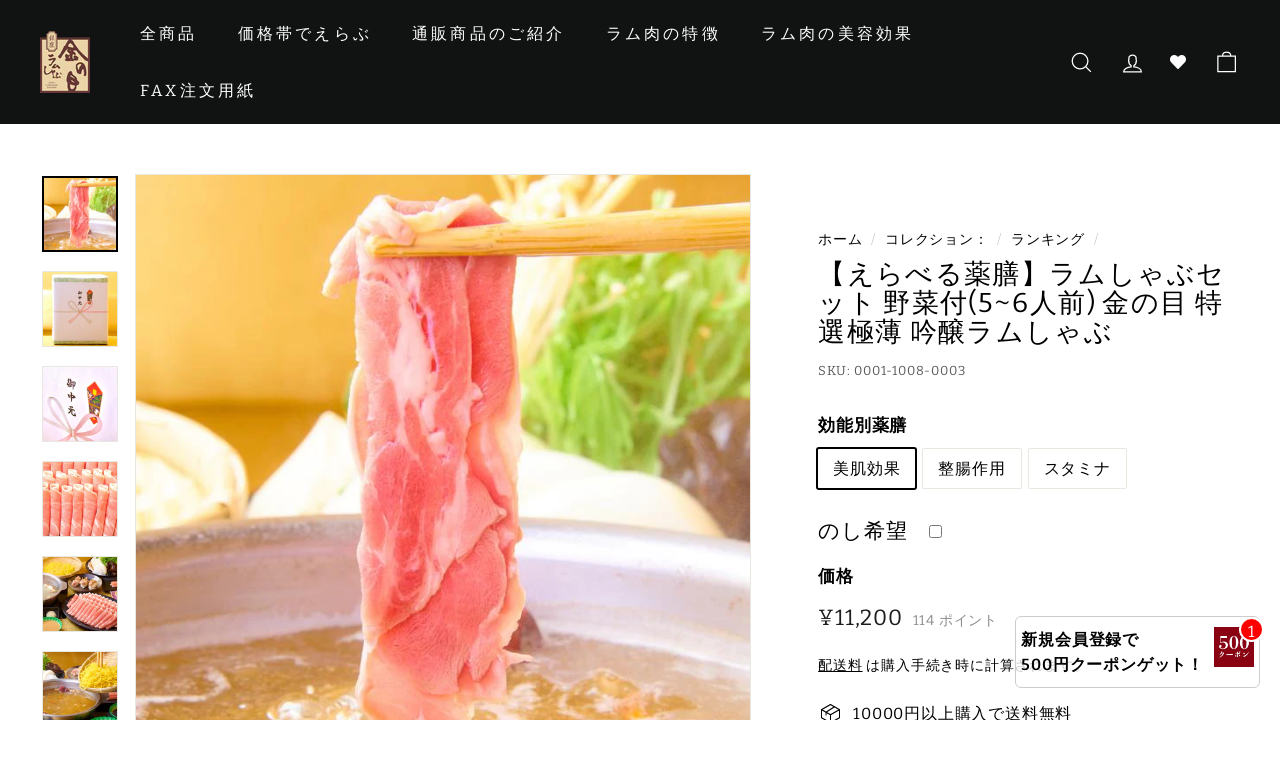

--- FILE ---
content_type: text/html; charset=utf-8
request_url: https://kinnome.com/collections/%E3%83%A9%E3%83%B3%E3%82%AD%E3%83%B3%E3%82%B0/products/yakuzen_b_m
body_size: 58686
content:
<!doctype html>
<html class="no-js" lang="ja" dir="ltr">
<head>
  <meta charset="utf-8">
  <meta http-equiv="X-UA-Compatible" content="IE=edge,chrome=1">
  <meta name="viewport" content="width=device-width,initial-scale=1">
  <meta name="theme-color" content="#111111">
  <meta name="facebook-domain-verification" content="5w93fiwrth6k3dssjl08d0ges22f0s" />
  <meta name="google-site-verification" content="fSaG-je6rRzKBg4LwLjZJdSvVZ83NheKYQTumGpvySE" />
  <link rel="canonical" href="https://kinnome.com/products/yakuzen_b_m">
  <link rel="preload" as="style" href="//kinnome.com/cdn/shop/t/13/assets/theme.css?v=96466439884079587591768633565">
  <link rel="preload" as="script" href="//kinnome.com/cdn/shop/t/13/assets/theme.min.js?v=16155855099866175591749146651">
  <link rel="preconnect" href="https://cdn.shopify.com">
  <link rel="preconnect" href="https://fonts.shopifycdn.com">
  <link rel="dns-prefetch" href="https://productreviews.shopifycdn.com">
  <link rel="dns-prefetch" href="https://ajax.googleapis.com">
  <link rel="dns-prefetch" href="https://maps.googleapis.com">
  <link rel="dns-prefetch" href="https://maps.gstatic.com">

  <!-- Google Tag Manager 20240214 cont -->
<script>(function(w,d,s,l,i){w[l]=w[l]||[];w[l].push({'gtm.start':
new Date().getTime(),event:'gtm.js'});var f=d.getElementsByTagName(s)[0],
j=d.createElement(s),dl=l!='dataLayer'?'&l='+l:'';j.async=true;j.src=
'https://www.googletagmanager.com/gtm.js?id='+i+dl;f.parentNode.insertBefore(j,f);
})(window,document,'script','dataLayer','GTM-5T5LG4SJ');</script>
<!-- End Google Tag Manager 20240214 cont -->
	
<!-- Microsoft UET -->
<script>(function(w,d,t,r,u){var f,n,i;w[u]=w[u]||[],f=function(){var o={ti:"187068300", enableAutoSpaTracking: true};o.q=w[u],w[u]=new UET(o),w[u].push("pageLoad")},n=d.createElement(t),n.src=r,n.async=1,n.onload=n.onreadystatechange=function(){var s=this.readyState;s&&s!=="loaded"&&s!=="complete"||(f(),n.onload=n.onreadystatechange=null)},i=d.getElementsByTagName(t)[0],i.parentNode.insertBefore(n,i)})(window,document,"script","//bat.bing.com/bat.js","uetq");</script>	
	
  
<!-- Google tag (gtag.js) -->
<script async src="https://www.googletagmanager.com/gtag/js?id=Tag_ID"></script>
<script>
 window.dataLayer = window.dataLayer || [];
 function gtag(){dataLayer.push(arguments);}
 gtag('js', new Date());
 gtag('config', 'Tag_ID');
</script><title>えらべる薬膳 ラムしゃぶセット 野菜付(5~6人前) 金の目 特選極薄 吟醸ラムしゃぶ
&ndash; 金の目オンラインショップ | 銀座の老舗 ラムしゃぶ専門店
</title>
<meta name="description" content="銀座 ラムしゃぶ金の目 極薄ラム 専門店の味を日本全国ご自宅にお届け！"><meta property="og:site_name" content="金の目オンラインショップ | 銀座の老舗 ラムしゃぶ専門店">
  <meta property="og:url" content="https://kinnome.com/products/yakuzen_b_m">
  <meta property="og:title" content="【えらべる薬膳】ラムしゃぶセット 野菜付(5~6人前) 金の目 特選極薄 吟醸ラムしゃぶ">
  <meta property="og:type" content="product">
  <meta property="og:description" content="銀座 ラムしゃぶ金の目 極薄ラム 専門店の味を日本全国ご自宅にお届け！"><meta property="og:image" content="http://kinnome.com/cdn/shop/products/lambshabu_kyotsu001_b75a20c5-008d-487c-a57e-e8d171bc8f70.jpg?v=1621504588">
    <meta property="og:image:secure_url" content="https://kinnome.com/cdn/shop/products/lambshabu_kyotsu001_b75a20c5-008d-487c-a57e-e8d171bc8f70.jpg?v=1621504588">
    <meta property="og:image:width" content="700">
    <meta property="og:image:height" content="700"><meta name="twitter:site" content="@">
  <meta name="twitter:card" content="summary_large_image">
  <meta name="twitter:title" content="【えらべる薬膳】ラムしゃぶセット 野菜付(5~6人前) 金の目 特選極薄 吟醸ラムしゃぶ">
  <meta name="twitter:description" content="銀座 ラムしゃぶ金の目 極薄ラム 専門店の味を日本全国ご自宅にお届け！">
<style data-shopify>@font-face {
  font-family: Bitter;
  font-weight: 400;
  font-style: normal;
  font-display: swap;
  src: url("//kinnome.com/cdn/fonts/bitter/bitter_n4.0eb1d888c7dcf4b324dcc95156ce047a083f85f9.woff2") format("woff2"),
       url("//kinnome.com/cdn/fonts/bitter/bitter_n4.c816fa70d91ea90e3facdf24d42f14fc862a7052.woff") format("woff");
}

  @font-face {
  font-family: Bitter;
  font-weight: 400;
  font-style: normal;
  font-display: swap;
  src: url("//kinnome.com/cdn/fonts/bitter/bitter_n4.0eb1d888c7dcf4b324dcc95156ce047a083f85f9.woff2") format("woff2"),
       url("//kinnome.com/cdn/fonts/bitter/bitter_n4.c816fa70d91ea90e3facdf24d42f14fc862a7052.woff") format("woff");
}


  @font-face {
  font-family: Bitter;
  font-weight: 600;
  font-style: normal;
  font-display: swap;
  src: url("//kinnome.com/cdn/fonts/bitter/bitter_n6.a4e85bdfbab4b8a8041adef6e81d3963bfcda494.woff2") format("woff2"),
       url("//kinnome.com/cdn/fonts/bitter/bitter_n6.63ca9f7700cc1934355ecc76946538d5601f3a84.woff") format("woff");
}

  @font-face {
  font-family: Bitter;
  font-weight: 400;
  font-style: italic;
  font-display: swap;
  src: url("//kinnome.com/cdn/fonts/bitter/bitter_i4.67df40d17d77ae12f13ff551bfa685c46846abc0.woff2") format("woff2"),
       url("//kinnome.com/cdn/fonts/bitter/bitter_i4.b634e2f1232e0bcbc4eca7a49cd637dc6763bba9.woff") format("woff");
}

  @font-face {
  font-family: Bitter;
  font-weight: 600;
  font-style: italic;
  font-display: swap;
  src: url("//kinnome.com/cdn/fonts/bitter/bitter_i6.0ce7f219a4c0b27f80e1e389a327659268a9caca.woff2") format("woff2"),
       url("//kinnome.com/cdn/fonts/bitter/bitter_i6.1bf7dcdd126f01b64cdf5c69ffcffcf55fa4ebe1.woff") format("woff");
}

</style><link href="https://ajax.googleapis.com/ajax/libs/jqueryui/1.12.1/themes/smoothness/jquery-ui.css" rel="stylesheet" type="text/css" media="all" />
<style data-shopify>@font-face {
  font-family: Bitter;
  font-weight: 400;
  font-style: normal;
  font-display: swap;
  src: url("//kinnome.com/cdn/fonts/bitter/bitter_n4.0eb1d888c7dcf4b324dcc95156ce047a083f85f9.woff2") format("woff2"),
       url("//kinnome.com/cdn/fonts/bitter/bitter_n4.c816fa70d91ea90e3facdf24d42f14fc862a7052.woff") format("woff");
}

  @font-face {
  font-family: Bitter;
  font-weight: 400;
  font-style: normal;
  font-display: swap;
  src: url("//kinnome.com/cdn/fonts/bitter/bitter_n4.0eb1d888c7dcf4b324dcc95156ce047a083f85f9.woff2") format("woff2"),
       url("//kinnome.com/cdn/fonts/bitter/bitter_n4.c816fa70d91ea90e3facdf24d42f14fc862a7052.woff") format("woff");
}


  @font-face {
  font-family: Bitter;
  font-weight: 600;
  font-style: normal;
  font-display: swap;
  src: url("//kinnome.com/cdn/fonts/bitter/bitter_n6.a4e85bdfbab4b8a8041adef6e81d3963bfcda494.woff2") format("woff2"),
       url("//kinnome.com/cdn/fonts/bitter/bitter_n6.63ca9f7700cc1934355ecc76946538d5601f3a84.woff") format("woff");
}

  @font-face {
  font-family: Bitter;
  font-weight: 400;
  font-style: italic;
  font-display: swap;
  src: url("//kinnome.com/cdn/fonts/bitter/bitter_i4.67df40d17d77ae12f13ff551bfa685c46846abc0.woff2") format("woff2"),
       url("//kinnome.com/cdn/fonts/bitter/bitter_i4.b634e2f1232e0bcbc4eca7a49cd637dc6763bba9.woff") format("woff");
}

  @font-face {
  font-family: Bitter;
  font-weight: 600;
  font-style: italic;
  font-display: swap;
  src: url("//kinnome.com/cdn/fonts/bitter/bitter_i6.0ce7f219a4c0b27f80e1e389a327659268a9caca.woff2") format("woff2"),
       url("//kinnome.com/cdn/fonts/bitter/bitter_i6.1bf7dcdd126f01b64cdf5c69ffcffcf55fa4ebe1.woff") format("woff");
}

</style><link rel="stylesheet" href="https://cdnjs.cloudflare.com/ajax/libs/font-awesome/5.15.4/css/all.min.css" integrity="sha512-1ycn6IcaQQ40/MKBW2W4Rhis/DbILU74C1vSrLJxCq57o941Ym01SwNsOMqvEBFlcgUa6xLiPY/NS5R+E6ztJQ==" crossorigin="anonymous" referrerpolicy="no-referrer" />
  <link href="//kinnome.com/cdn/shop/t/13/assets/theme.css?v=96466439884079587591768633565" rel="stylesheet" type="text/css" media="all" />
  <link href="//kinnome.com/cdn/shop/t/13/assets/custom.css?v=54621845532579703421749146651" rel="stylesheet" type="text/css" media="all" />
<style data-shopify>:root {
    --typeHeaderPrimary: Bitter, "游明朝", YuMincho, 'Yu Gothic';
    --typeHeaderFallback: serif;
    --typeHeaderSize: 32px;
    --typeHeaderWeight: 400;
    --typeHeaderLineHeight: 1.1;
    --typeHeaderSpacing: 0.05em;

    --typeBasePrimary:Bitter, "游明朝", YuMincho, 'Yu Gothic';
    --typeBaseFallback:serif;
    --typeBaseSize: 16px;
    --typeBaseWeight: 400;
    --typeBaseSpacing: 0.05em;
    --typeBaseLineHeight: 1.6;

    --colorSmallImageBg: #ffffff;
    --colorSmallImageBgDark: #f7f7f7;
    --colorLargeImageBg: #0f0f0f;
    --colorLargeImageBgLight: #303030;

    --iconWeight: 3px;
    --iconLinecaps: miter;

    
      --buttonRadius: 3px;
      --btnPadding: 11px 25px;
    

    
      --roundness: 15px;
    

    
      --gridThickness: 0px;
    

    --productTileMargin: 10%;
    --collectionTileMargin: 5%;

    --swatchSize: 40px;
  }

  @media screen and (max-width: 768px) {
    :root {
      --typeBaseSize: 14px;

      
        --roundness: 15px;
        --btnPadding: 9px 25px;
      
    }
  }</style><script>
    document.documentElement.className = document.documentElement.className.replace('no-js', 'js');

    window.theme = window.theme || {};
    theme.routes = {
      home: "/",
      collections: "/collections",
      cart: "/cart.js",
      cartPage: "/cart",
      cartAdd: "/cart/add.js",
      cartChange: "/cart/change.js",
      search: "/search"
    };
    theme.strings = {
      soldOut: "SOLD OUT",
      unavailable: "お取り扱いできません",
      inStockLabel: "在庫あり",
      stockLabel: "在庫:[count]個",
      willNotShipUntil: "[date]まで発送されません",
      willBeInStockAfter: "[date]に入荷します",
      waitingForStock: "入荷待ち",
      savePrice: "-[saved_amount]",
      cartEmpty: "カート内に商品がありません。",
      cartTermsConfirmation: "商品を購入するには、利用規約に同意する必要があります",
      searchCollections: "コレクション：",
      searchPages: "ページ：",
      searchArticles: "記事："
    };
    theme.settings = {
      dynamicVariantsEnable: true,
      dynamicVariantType: "button",
      cartType: "page",
      isCustomerTemplate: false,
      moneyFormat: "¥{{amount_no_decimals}}",
      saveType: "percent",
      recentlyViewedEnabled: false,
      productImageSize: "natural",
      productImageCover: true,
      predictiveSearch: true,
      predictiveSearchType: "product,article",
      inventoryThreshold: 8,
      superScriptSetting: true,
      superScriptPrice: false,
      quickView: true,
      quickAdd: true,
      themeName: 'Expanse',
      themeVersion: "1.0.5"
    };
  </script>

  <script>window.performance && window.performance.mark && window.performance.mark('shopify.content_for_header.start');</script><meta name="google-site-verification" content="6M0slg5hMVOeZl0k0TOhqsyowKTJrvLGtRxF9SP6u7U">
<meta name="facebook-domain-verification" content="ggo4nhv6olvcqrubu3fo96fggl4iyt">
<meta name="facebook-domain-verification" content="5w93fiwrth6k3dssjl08d0ges22f0s">
<meta id="shopify-digital-wallet" name="shopify-digital-wallet" content="/33899020419/digital_wallets/dialog">
<meta name="shopify-checkout-api-token" content="3a8ae91b09ff2c54d572f82b9686ccea">
<link rel="alternate" type="application/json+oembed" href="https://kinnome.com/products/yakuzen_b_m.oembed">
<script async="async" src="/checkouts/internal/preloads.js?locale=ja-JP"></script>
<link rel="preconnect" href="https://shop.app" crossorigin="anonymous">
<script async="async" src="https://shop.app/checkouts/internal/preloads.js?locale=ja-JP&shop_id=33899020419" crossorigin="anonymous"></script>
<script id="apple-pay-shop-capabilities" type="application/json">{"shopId":33899020419,"countryCode":"JP","currencyCode":"JPY","merchantCapabilities":["supports3DS"],"merchantId":"gid:\/\/shopify\/Shop\/33899020419","merchantName":"金の目オンラインショップ | 銀座の老舗 ラムしゃぶ専門店","requiredBillingContactFields":["postalAddress","email","phone"],"requiredShippingContactFields":["postalAddress","email","phone"],"shippingType":"shipping","supportedNetworks":["visa","masterCard","amex","jcb","discover"],"total":{"type":"pending","label":"金の目オンラインショップ | 銀座の老舗 ラムしゃぶ専門店","amount":"1.00"},"shopifyPaymentsEnabled":true,"supportsSubscriptions":true}</script>
<script id="shopify-features" type="application/json">{"accessToken":"3a8ae91b09ff2c54d572f82b9686ccea","betas":["rich-media-storefront-analytics"],"domain":"kinnome.com","predictiveSearch":false,"shopId":33899020419,"locale":"ja"}</script>
<script>var Shopify = Shopify || {};
Shopify.shop = "www-kinnome-jp.myshopify.com";
Shopify.locale = "ja";
Shopify.currency = {"active":"JPY","rate":"1.0"};
Shopify.country = "JP";
Shopify.theme = {"name":"ランサーズ確認用　6\/30","id":142409793687,"schema_name":"Expanse","schema_version":"1.0.5","theme_store_id":902,"role":"main"};
Shopify.theme.handle = "null";
Shopify.theme.style = {"id":null,"handle":null};
Shopify.cdnHost = "kinnome.com/cdn";
Shopify.routes = Shopify.routes || {};
Shopify.routes.root = "/";</script>
<script type="module">!function(o){(o.Shopify=o.Shopify||{}).modules=!0}(window);</script>
<script>!function(o){function n(){var o=[];function n(){o.push(Array.prototype.slice.apply(arguments))}return n.q=o,n}var t=o.Shopify=o.Shopify||{};t.loadFeatures=n(),t.autoloadFeatures=n()}(window);</script>
<script>
  window.ShopifyPay = window.ShopifyPay || {};
  window.ShopifyPay.apiHost = "shop.app\/pay";
  window.ShopifyPay.redirectState = null;
</script>
<script id="shop-js-analytics" type="application/json">{"pageType":"product"}</script>
<script defer="defer" async type="module" src="//kinnome.com/cdn/shopifycloud/shop-js/modules/v2/client.init-shop-cart-sync_CHE6QNUr.ja.esm.js"></script>
<script defer="defer" async type="module" src="//kinnome.com/cdn/shopifycloud/shop-js/modules/v2/chunk.common_D98kRh4-.esm.js"></script>
<script defer="defer" async type="module" src="//kinnome.com/cdn/shopifycloud/shop-js/modules/v2/chunk.modal_BNwoMci-.esm.js"></script>
<script type="module">
  await import("//kinnome.com/cdn/shopifycloud/shop-js/modules/v2/client.init-shop-cart-sync_CHE6QNUr.ja.esm.js");
await import("//kinnome.com/cdn/shopifycloud/shop-js/modules/v2/chunk.common_D98kRh4-.esm.js");
await import("//kinnome.com/cdn/shopifycloud/shop-js/modules/v2/chunk.modal_BNwoMci-.esm.js");

  window.Shopify.SignInWithShop?.initShopCartSync?.({"fedCMEnabled":true,"windoidEnabled":true});

</script>
<script>
  window.Shopify = window.Shopify || {};
  if (!window.Shopify.featureAssets) window.Shopify.featureAssets = {};
  window.Shopify.featureAssets['shop-js'] = {"shop-cart-sync":["modules/v2/client.shop-cart-sync_Fn6E0AvD.ja.esm.js","modules/v2/chunk.common_D98kRh4-.esm.js","modules/v2/chunk.modal_BNwoMci-.esm.js"],"init-fed-cm":["modules/v2/client.init-fed-cm_sYFpctDP.ja.esm.js","modules/v2/chunk.common_D98kRh4-.esm.js","modules/v2/chunk.modal_BNwoMci-.esm.js"],"shop-toast-manager":["modules/v2/client.shop-toast-manager_Cm6TtnXd.ja.esm.js","modules/v2/chunk.common_D98kRh4-.esm.js","modules/v2/chunk.modal_BNwoMci-.esm.js"],"init-shop-cart-sync":["modules/v2/client.init-shop-cart-sync_CHE6QNUr.ja.esm.js","modules/v2/chunk.common_D98kRh4-.esm.js","modules/v2/chunk.modal_BNwoMci-.esm.js"],"shop-button":["modules/v2/client.shop-button_CZ95wHjv.ja.esm.js","modules/v2/chunk.common_D98kRh4-.esm.js","modules/v2/chunk.modal_BNwoMci-.esm.js"],"init-windoid":["modules/v2/client.init-windoid_BTB72QS9.ja.esm.js","modules/v2/chunk.common_D98kRh4-.esm.js","modules/v2/chunk.modal_BNwoMci-.esm.js"],"shop-cash-offers":["modules/v2/client.shop-cash-offers_BFHBnhKY.ja.esm.js","modules/v2/chunk.common_D98kRh4-.esm.js","modules/v2/chunk.modal_BNwoMci-.esm.js"],"pay-button":["modules/v2/client.pay-button_DTH50Rzq.ja.esm.js","modules/v2/chunk.common_D98kRh4-.esm.js","modules/v2/chunk.modal_BNwoMci-.esm.js"],"init-customer-accounts":["modules/v2/client.init-customer-accounts_BUGn0cIS.ja.esm.js","modules/v2/client.shop-login-button_B-yi3nMN.ja.esm.js","modules/v2/chunk.common_D98kRh4-.esm.js","modules/v2/chunk.modal_BNwoMci-.esm.js"],"avatar":["modules/v2/client.avatar_BTnouDA3.ja.esm.js"],"checkout-modal":["modules/v2/client.checkout-modal_B9SXRRFG.ja.esm.js","modules/v2/chunk.common_D98kRh4-.esm.js","modules/v2/chunk.modal_BNwoMci-.esm.js"],"init-shop-for-new-customer-accounts":["modules/v2/client.init-shop-for-new-customer-accounts_CoX20XDP.ja.esm.js","modules/v2/client.shop-login-button_B-yi3nMN.ja.esm.js","modules/v2/chunk.common_D98kRh4-.esm.js","modules/v2/chunk.modal_BNwoMci-.esm.js"],"init-customer-accounts-sign-up":["modules/v2/client.init-customer-accounts-sign-up_CSeMJfz-.ja.esm.js","modules/v2/client.shop-login-button_B-yi3nMN.ja.esm.js","modules/v2/chunk.common_D98kRh4-.esm.js","modules/v2/chunk.modal_BNwoMci-.esm.js"],"init-shop-email-lookup-coordinator":["modules/v2/client.init-shop-email-lookup-coordinator_DazyVOqY.ja.esm.js","modules/v2/chunk.common_D98kRh4-.esm.js","modules/v2/chunk.modal_BNwoMci-.esm.js"],"shop-follow-button":["modules/v2/client.shop-follow-button_DjSWKMco.ja.esm.js","modules/v2/chunk.common_D98kRh4-.esm.js","modules/v2/chunk.modal_BNwoMci-.esm.js"],"shop-login-button":["modules/v2/client.shop-login-button_B-yi3nMN.ja.esm.js","modules/v2/chunk.common_D98kRh4-.esm.js","modules/v2/chunk.modal_BNwoMci-.esm.js"],"shop-login":["modules/v2/client.shop-login_BdZnYXk6.ja.esm.js","modules/v2/chunk.common_D98kRh4-.esm.js","modules/v2/chunk.modal_BNwoMci-.esm.js"],"lead-capture":["modules/v2/client.lead-capture_emq1eXKF.ja.esm.js","modules/v2/chunk.common_D98kRh4-.esm.js","modules/v2/chunk.modal_BNwoMci-.esm.js"],"payment-terms":["modules/v2/client.payment-terms_CeWs54sX.ja.esm.js","modules/v2/chunk.common_D98kRh4-.esm.js","modules/v2/chunk.modal_BNwoMci-.esm.js"]};
</script>
<script>(function() {
  var isLoaded = false;
  function asyncLoad() {
    if (isLoaded) return;
    isLoaded = true;
    var urls = ["https:\/\/shipping-bar-app.herokuapp.com\/bar.js?shop=www-kinnome-jp.myshopify.com","https:\/\/oseibo-ship.herokuapp.com\/script_tags\/oseibo_ship.js?shop=www-kinnome-jp.myshopify.com","https:\/\/app.carecart.io\/api\/abandoned-cart\/js-script?shop=www-kinnome-jp.myshopify.com","https:\/\/cdn.nfcube.com\/instafeed-c6342bab47dd19a93f88416d3ec37d48.js?shop=www-kinnome-jp.myshopify.com","https:\/\/d1qnl12h46g6qu.cloudfront.net\/www-kinnome-jp.myshopify.com.js?shop=www-kinnome-jp.myshopify.com","https:\/\/ngc-note-field-app.com\/js\/check_history.js?shop=www-kinnome-jp.myshopify.com","https:\/\/static.klaviyo.com\/onsite\/js\/QZBkCa\/klaviyo.js?company_id=QZBkCa\u0026shop=www-kinnome-jp.myshopify.com","https:\/\/cdn5.hextom.com\/js\/vimotia.js?shop=www-kinnome-jp.myshopify.com","\/\/cdn.shopify.com\/proxy\/5c0bd52c9962d60aac8d66871c92cace2e52ba908397b09e60c9ee3a034a8517\/shippingmanagerprod.z11.web.core.windows.net\/www-kinnome-jp.myshopify.com_haiso_datetimespecific.js?v=20251230163747\u0026shop=www-kinnome-jp.myshopify.com\u0026sp-cache-control=cHVibGljLCBtYXgtYWdlPTkwMA"];
    for (var i = 0; i < urls.length; i++) {
      var s = document.createElement('script');
      s.type = 'text/javascript';
      s.async = true;
      s.src = urls[i];
      var x = document.getElementsByTagName('script')[0];
      x.parentNode.insertBefore(s, x);
    }
  };
  if(window.attachEvent) {
    window.attachEvent('onload', asyncLoad);
  } else {
    window.addEventListener('load', asyncLoad, false);
  }
})();</script>
<script id="__st">var __st={"a":33899020419,"offset":32400,"reqid":"c1a38e97-a21a-4f5c-a4a8-5642920827c8-1769637560","pageurl":"kinnome.com\/collections\/%E3%83%A9%E3%83%B3%E3%82%AD%E3%83%B3%E3%82%B0\/products\/yakuzen_b_m","u":"b7e9cd40aa27","p":"product","rtyp":"product","rid":5014100017283};</script>
<script>window.ShopifyPaypalV4VisibilityTracking = true;</script>
<script id="captcha-bootstrap">!function(){'use strict';const t='contact',e='account',n='new_comment',o=[[t,t],['blogs',n],['comments',n],[t,'customer']],c=[[e,'customer_login'],[e,'guest_login'],[e,'recover_customer_password'],[e,'create_customer']],r=t=>t.map((([t,e])=>`form[action*='/${t}']:not([data-nocaptcha='true']) input[name='form_type'][value='${e}']`)).join(','),a=t=>()=>t?[...document.querySelectorAll(t)].map((t=>t.form)):[];function s(){const t=[...o],e=r(t);return a(e)}const i='password',u='form_key',d=['recaptcha-v3-token','g-recaptcha-response','h-captcha-response',i],f=()=>{try{return window.sessionStorage}catch{return}},m='__shopify_v',_=t=>t.elements[u];function p(t,e,n=!1){try{const o=window.sessionStorage,c=JSON.parse(o.getItem(e)),{data:r}=function(t){const{data:e,action:n}=t;return t[m]||n?{data:e,action:n}:{data:t,action:n}}(c);for(const[e,n]of Object.entries(r))t.elements[e]&&(t.elements[e].value=n);n&&o.removeItem(e)}catch(o){console.error('form repopulation failed',{error:o})}}const l='form_type',E='cptcha';function T(t){t.dataset[E]=!0}const w=window,h=w.document,L='Shopify',v='ce_forms',y='captcha';let A=!1;((t,e)=>{const n=(g='f06e6c50-85a8-45c8-87d0-21a2b65856fe',I='https://cdn.shopify.com/shopifycloud/storefront-forms-hcaptcha/ce_storefront_forms_captcha_hcaptcha.v1.5.2.iife.js',D={infoText:'hCaptchaによる保護',privacyText:'プライバシー',termsText:'利用規約'},(t,e,n)=>{const o=w[L][v],c=o.bindForm;if(c)return c(t,g,e,D).then(n);var r;o.q.push([[t,g,e,D],n]),r=I,A||(h.body.append(Object.assign(h.createElement('script'),{id:'captcha-provider',async:!0,src:r})),A=!0)});var g,I,D;w[L]=w[L]||{},w[L][v]=w[L][v]||{},w[L][v].q=[],w[L][y]=w[L][y]||{},w[L][y].protect=function(t,e){n(t,void 0,e),T(t)},Object.freeze(w[L][y]),function(t,e,n,w,h,L){const[v,y,A,g]=function(t,e,n){const i=e?o:[],u=t?c:[],d=[...i,...u],f=r(d),m=r(i),_=r(d.filter((([t,e])=>n.includes(e))));return[a(f),a(m),a(_),s()]}(w,h,L),I=t=>{const e=t.target;return e instanceof HTMLFormElement?e:e&&e.form},D=t=>v().includes(t);t.addEventListener('submit',(t=>{const e=I(t);if(!e)return;const n=D(e)&&!e.dataset.hcaptchaBound&&!e.dataset.recaptchaBound,o=_(e),c=g().includes(e)&&(!o||!o.value);(n||c)&&t.preventDefault(),c&&!n&&(function(t){try{if(!f())return;!function(t){const e=f();if(!e)return;const n=_(t);if(!n)return;const o=n.value;o&&e.removeItem(o)}(t);const e=Array.from(Array(32),(()=>Math.random().toString(36)[2])).join('');!function(t,e){_(t)||t.append(Object.assign(document.createElement('input'),{type:'hidden',name:u})),t.elements[u].value=e}(t,e),function(t,e){const n=f();if(!n)return;const o=[...t.querySelectorAll(`input[type='${i}']`)].map((({name:t})=>t)),c=[...d,...o],r={};for(const[a,s]of new FormData(t).entries())c.includes(a)||(r[a]=s);n.setItem(e,JSON.stringify({[m]:1,action:t.action,data:r}))}(t,e)}catch(e){console.error('failed to persist form',e)}}(e),e.submit())}));const S=(t,e)=>{t&&!t.dataset[E]&&(n(t,e.some((e=>e===t))),T(t))};for(const o of['focusin','change'])t.addEventListener(o,(t=>{const e=I(t);D(e)&&S(e,y())}));const B=e.get('form_key'),M=e.get(l),P=B&&M;t.addEventListener('DOMContentLoaded',(()=>{const t=y();if(P)for(const e of t)e.elements[l].value===M&&p(e,B);[...new Set([...A(),...v().filter((t=>'true'===t.dataset.shopifyCaptcha))])].forEach((e=>S(e,t)))}))}(h,new URLSearchParams(w.location.search),n,t,e,['guest_login'])})(!0,!0)}();</script>
<script integrity="sha256-4kQ18oKyAcykRKYeNunJcIwy7WH5gtpwJnB7kiuLZ1E=" data-source-attribution="shopify.loadfeatures" defer="defer" src="//kinnome.com/cdn/shopifycloud/storefront/assets/storefront/load_feature-a0a9edcb.js" crossorigin="anonymous"></script>
<script crossorigin="anonymous" defer="defer" src="//kinnome.com/cdn/shopifycloud/storefront/assets/shopify_pay/storefront-65b4c6d7.js?v=20250812"></script>
<script data-source-attribution="shopify.dynamic_checkout.dynamic.init">var Shopify=Shopify||{};Shopify.PaymentButton=Shopify.PaymentButton||{isStorefrontPortableWallets:!0,init:function(){window.Shopify.PaymentButton.init=function(){};var t=document.createElement("script");t.src="https://kinnome.com/cdn/shopifycloud/portable-wallets/latest/portable-wallets.ja.js",t.type="module",document.head.appendChild(t)}};
</script>
<script data-source-attribution="shopify.dynamic_checkout.buyer_consent">
  function portableWalletsHideBuyerConsent(e){var t=document.getElementById("shopify-buyer-consent"),n=document.getElementById("shopify-subscription-policy-button");t&&n&&(t.classList.add("hidden"),t.setAttribute("aria-hidden","true"),n.removeEventListener("click",e))}function portableWalletsShowBuyerConsent(e){var t=document.getElementById("shopify-buyer-consent"),n=document.getElementById("shopify-subscription-policy-button");t&&n&&(t.classList.remove("hidden"),t.removeAttribute("aria-hidden"),n.addEventListener("click",e))}window.Shopify?.PaymentButton&&(window.Shopify.PaymentButton.hideBuyerConsent=portableWalletsHideBuyerConsent,window.Shopify.PaymentButton.showBuyerConsent=portableWalletsShowBuyerConsent);
</script>
<script>
  function portableWalletsCleanup(e){e&&e.src&&console.error("Failed to load portable wallets script "+e.src);var t=document.querySelectorAll("shopify-accelerated-checkout .shopify-payment-button__skeleton, shopify-accelerated-checkout-cart .wallet-cart-button__skeleton"),e=document.getElementById("shopify-buyer-consent");for(let e=0;e<t.length;e++)t[e].remove();e&&e.remove()}function portableWalletsNotLoadedAsModule(e){e instanceof ErrorEvent&&"string"==typeof e.message&&e.message.includes("import.meta")&&"string"==typeof e.filename&&e.filename.includes("portable-wallets")&&(window.removeEventListener("error",portableWalletsNotLoadedAsModule),window.Shopify.PaymentButton.failedToLoad=e,"loading"===document.readyState?document.addEventListener("DOMContentLoaded",window.Shopify.PaymentButton.init):window.Shopify.PaymentButton.init())}window.addEventListener("error",portableWalletsNotLoadedAsModule);
</script>

<script type="module" src="https://kinnome.com/cdn/shopifycloud/portable-wallets/latest/portable-wallets.ja.js" onError="portableWalletsCleanup(this)" crossorigin="anonymous"></script>
<script nomodule>
  document.addEventListener("DOMContentLoaded", portableWalletsCleanup);
</script>

<link id="shopify-accelerated-checkout-styles" rel="stylesheet" media="screen" href="https://kinnome.com/cdn/shopifycloud/portable-wallets/latest/accelerated-checkout-backwards-compat.css" crossorigin="anonymous">
<style id="shopify-accelerated-checkout-cart">
        #shopify-buyer-consent {
  margin-top: 1em;
  display: inline-block;
  width: 100%;
}

#shopify-buyer-consent.hidden {
  display: none;
}

#shopify-subscription-policy-button {
  background: none;
  border: none;
  padding: 0;
  text-decoration: underline;
  font-size: inherit;
  cursor: pointer;
}

#shopify-subscription-policy-button::before {
  box-shadow: none;
}

      </style>

<script>window.performance && window.performance.mark && window.performance.mark('shopify.content_for_header.end');</script><script src="//kinnome.com/cdn/shop/t/13/assets/jquery.min.js?v=14044491599898008241749146651" type="text/javascript"></script>
  <script src="https://ajax.googleapis.com/ajax/libs/jqueryui/1.12.1/jquery-ui.min.js" type="text/javascript"></script>
  <script src="https://rawgit.com/jquery/jquery-ui/master/ui/i18n/datepicker-ja.js" type="text/javascript"></script>
  <script src="//kinnome.com/cdn/shop/t/13/assets/vendor-scripts-v0.js" defer="defer"></script>
  <script src="//kinnome.com/cdn/shop/t/13/assets/theme.min.js?v=16155855099866175591749146651" defer="defer"></script>
  <script src="//kinnome.com/cdn/shop/t/13/assets/custom.js?v=104647857079412940941749146651" type="text/javascript"></script>
<link href="//kinnome.com/cdn/shop/t/13/assets/easy_points.css?v=71010169501601634521749146651" rel="stylesheet" type="text/css" media="all" />
      <script src="//kinnome.com/cdn/shop/t/13/assets/easy_points.js?v=165890998421949918431749146651" type="text/javascript"></script>
<link href="//kinnome.com/cdn/shop/t/13/assets/easy_points_integration.css?v=77044941876593747411749146651" rel="stylesheet" type="text/css" media="all" />
      <script src="//kinnome.com/cdn/shop/t/13/assets/easy_points_integration.js?v=158438983364791443051749146651" type="text/javascript"></script>
<!-- "snippets/hulkcode_common.liquid" was not rendered, the associated app was uninstalled --><script src='https://ha-product-option.nyc3.digitaloceanspaces.com/assets/api/v2/hulkcode.js?1769637561' defer='defer'></script>
  








<script src="//ajax.googleapis.com/ajax/libs/jquery/2.2.3/jquery.min.js" type="text/javascript"></script>
  




<!-- BEGIN app block: shopify://apps/pagefly-page-builder/blocks/app-embed/83e179f7-59a0-4589-8c66-c0dddf959200 -->

<!-- BEGIN app snippet: pagefly-cro-ab-testing-main -->







<script>
  ;(function () {
    const url = new URL(window.location)
    const viewParam = url.searchParams.get('view')
    if (viewParam && viewParam.includes('variant-pf-')) {
      url.searchParams.set('pf_v', viewParam)
      url.searchParams.delete('view')
      window.history.replaceState({}, '', url)
    }
  })()
</script>



<script type='module'>
  
  window.PAGEFLY_CRO = window.PAGEFLY_CRO || {}

  window.PAGEFLY_CRO['data_debug'] = {
    original_template_suffix: "all_products",
    allow_ab_test: false,
    ab_test_start_time: 0,
    ab_test_end_time: 0,
    today_date_time: 1769637561000,
  }
  window.PAGEFLY_CRO['GA4'] = { enabled: true}
</script>

<!-- END app snippet -->








  <script src='https://cdn.shopify.com/extensions/019bf883-1122-7445-9dca-5d60e681c2c8/pagefly-page-builder-216/assets/pagefly-helper.js' defer='defer'></script>

  <script src='https://cdn.shopify.com/extensions/019bf883-1122-7445-9dca-5d60e681c2c8/pagefly-page-builder-216/assets/pagefly-general-helper.js' defer='defer'></script>

  <script src='https://cdn.shopify.com/extensions/019bf883-1122-7445-9dca-5d60e681c2c8/pagefly-page-builder-216/assets/pagefly-snap-slider.js' defer='defer'></script>

  <script src='https://cdn.shopify.com/extensions/019bf883-1122-7445-9dca-5d60e681c2c8/pagefly-page-builder-216/assets/pagefly-slideshow-v3.js' defer='defer'></script>

  <script src='https://cdn.shopify.com/extensions/019bf883-1122-7445-9dca-5d60e681c2c8/pagefly-page-builder-216/assets/pagefly-slideshow-v4.js' defer='defer'></script>

  <script src='https://cdn.shopify.com/extensions/019bf883-1122-7445-9dca-5d60e681c2c8/pagefly-page-builder-216/assets/pagefly-glider.js' defer='defer'></script>

  <script src='https://cdn.shopify.com/extensions/019bf883-1122-7445-9dca-5d60e681c2c8/pagefly-page-builder-216/assets/pagefly-slideshow-v1-v2.js' defer='defer'></script>

  <script src='https://cdn.shopify.com/extensions/019bf883-1122-7445-9dca-5d60e681c2c8/pagefly-page-builder-216/assets/pagefly-product-media.js' defer='defer'></script>

  <script src='https://cdn.shopify.com/extensions/019bf883-1122-7445-9dca-5d60e681c2c8/pagefly-page-builder-216/assets/pagefly-product.js' defer='defer'></script>


<script id='pagefly-helper-data' type='application/json'>
  {
    "page_optimization": {
      "assets_prefetching": false
    },
    "elements_asset_mapper": {
      "Accordion": "https://cdn.shopify.com/extensions/019bf883-1122-7445-9dca-5d60e681c2c8/pagefly-page-builder-216/assets/pagefly-accordion.js",
      "Accordion3": "https://cdn.shopify.com/extensions/019bf883-1122-7445-9dca-5d60e681c2c8/pagefly-page-builder-216/assets/pagefly-accordion3.js",
      "CountDown": "https://cdn.shopify.com/extensions/019bf883-1122-7445-9dca-5d60e681c2c8/pagefly-page-builder-216/assets/pagefly-countdown.js",
      "GMap1": "https://cdn.shopify.com/extensions/019bf883-1122-7445-9dca-5d60e681c2c8/pagefly-page-builder-216/assets/pagefly-gmap.js",
      "GMap2": "https://cdn.shopify.com/extensions/019bf883-1122-7445-9dca-5d60e681c2c8/pagefly-page-builder-216/assets/pagefly-gmap.js",
      "GMapBasicV2": "https://cdn.shopify.com/extensions/019bf883-1122-7445-9dca-5d60e681c2c8/pagefly-page-builder-216/assets/pagefly-gmap.js",
      "GMapAdvancedV2": "https://cdn.shopify.com/extensions/019bf883-1122-7445-9dca-5d60e681c2c8/pagefly-page-builder-216/assets/pagefly-gmap.js",
      "HTML.Video": "https://cdn.shopify.com/extensions/019bf883-1122-7445-9dca-5d60e681c2c8/pagefly-page-builder-216/assets/pagefly-htmlvideo.js",
      "HTML.Video2": "https://cdn.shopify.com/extensions/019bf883-1122-7445-9dca-5d60e681c2c8/pagefly-page-builder-216/assets/pagefly-htmlvideo2.js",
      "HTML.Video3": "https://cdn.shopify.com/extensions/019bf883-1122-7445-9dca-5d60e681c2c8/pagefly-page-builder-216/assets/pagefly-htmlvideo2.js",
      "BackgroundVideo": "https://cdn.shopify.com/extensions/019bf883-1122-7445-9dca-5d60e681c2c8/pagefly-page-builder-216/assets/pagefly-htmlvideo2.js",
      "Instagram": "https://cdn.shopify.com/extensions/019bf883-1122-7445-9dca-5d60e681c2c8/pagefly-page-builder-216/assets/pagefly-instagram.js",
      "Instagram2": "https://cdn.shopify.com/extensions/019bf883-1122-7445-9dca-5d60e681c2c8/pagefly-page-builder-216/assets/pagefly-instagram.js",
      "Insta3": "https://cdn.shopify.com/extensions/019bf883-1122-7445-9dca-5d60e681c2c8/pagefly-page-builder-216/assets/pagefly-instagram3.js",
      "Tabs": "https://cdn.shopify.com/extensions/019bf883-1122-7445-9dca-5d60e681c2c8/pagefly-page-builder-216/assets/pagefly-tab.js",
      "Tabs3": "https://cdn.shopify.com/extensions/019bf883-1122-7445-9dca-5d60e681c2c8/pagefly-page-builder-216/assets/pagefly-tab3.js",
      "ProductBox": "https://cdn.shopify.com/extensions/019bf883-1122-7445-9dca-5d60e681c2c8/pagefly-page-builder-216/assets/pagefly-cart.js",
      "FBPageBox2": "https://cdn.shopify.com/extensions/019bf883-1122-7445-9dca-5d60e681c2c8/pagefly-page-builder-216/assets/pagefly-facebook.js",
      "FBLikeButton2": "https://cdn.shopify.com/extensions/019bf883-1122-7445-9dca-5d60e681c2c8/pagefly-page-builder-216/assets/pagefly-facebook.js",
      "TwitterFeed2": "https://cdn.shopify.com/extensions/019bf883-1122-7445-9dca-5d60e681c2c8/pagefly-page-builder-216/assets/pagefly-twitter.js",
      "Paragraph4": "https://cdn.shopify.com/extensions/019bf883-1122-7445-9dca-5d60e681c2c8/pagefly-page-builder-216/assets/pagefly-paragraph4.js",

      "AliReviews": "https://cdn.shopify.com/extensions/019bf883-1122-7445-9dca-5d60e681c2c8/pagefly-page-builder-216/assets/pagefly-3rd-elements.js",
      "BackInStock": "https://cdn.shopify.com/extensions/019bf883-1122-7445-9dca-5d60e681c2c8/pagefly-page-builder-216/assets/pagefly-3rd-elements.js",
      "GloboBackInStock": "https://cdn.shopify.com/extensions/019bf883-1122-7445-9dca-5d60e681c2c8/pagefly-page-builder-216/assets/pagefly-3rd-elements.js",
      "GrowaveWishlist": "https://cdn.shopify.com/extensions/019bf883-1122-7445-9dca-5d60e681c2c8/pagefly-page-builder-216/assets/pagefly-3rd-elements.js",
      "InfiniteOptionsShopPad": "https://cdn.shopify.com/extensions/019bf883-1122-7445-9dca-5d60e681c2c8/pagefly-page-builder-216/assets/pagefly-3rd-elements.js",
      "InkybayProductPersonalizer": "https://cdn.shopify.com/extensions/019bf883-1122-7445-9dca-5d60e681c2c8/pagefly-page-builder-216/assets/pagefly-3rd-elements.js",
      "LimeSpot": "https://cdn.shopify.com/extensions/019bf883-1122-7445-9dca-5d60e681c2c8/pagefly-page-builder-216/assets/pagefly-3rd-elements.js",
      "Loox": "https://cdn.shopify.com/extensions/019bf883-1122-7445-9dca-5d60e681c2c8/pagefly-page-builder-216/assets/pagefly-3rd-elements.js",
      "Opinew": "https://cdn.shopify.com/extensions/019bf883-1122-7445-9dca-5d60e681c2c8/pagefly-page-builder-216/assets/pagefly-3rd-elements.js",
      "Powr": "https://cdn.shopify.com/extensions/019bf883-1122-7445-9dca-5d60e681c2c8/pagefly-page-builder-216/assets/pagefly-3rd-elements.js",
      "ProductReviews": "https://cdn.shopify.com/extensions/019bf883-1122-7445-9dca-5d60e681c2c8/pagefly-page-builder-216/assets/pagefly-3rd-elements.js",
      "PushOwl": "https://cdn.shopify.com/extensions/019bf883-1122-7445-9dca-5d60e681c2c8/pagefly-page-builder-216/assets/pagefly-3rd-elements.js",
      "ReCharge": "https://cdn.shopify.com/extensions/019bf883-1122-7445-9dca-5d60e681c2c8/pagefly-page-builder-216/assets/pagefly-3rd-elements.js",
      "Rivyo": "https://cdn.shopify.com/extensions/019bf883-1122-7445-9dca-5d60e681c2c8/pagefly-page-builder-216/assets/pagefly-3rd-elements.js",
      "TrackingMore": "https://cdn.shopify.com/extensions/019bf883-1122-7445-9dca-5d60e681c2c8/pagefly-page-builder-216/assets/pagefly-3rd-elements.js",
      "Vitals": "https://cdn.shopify.com/extensions/019bf883-1122-7445-9dca-5d60e681c2c8/pagefly-page-builder-216/assets/pagefly-3rd-elements.js",
      "Wiser": "https://cdn.shopify.com/extensions/019bf883-1122-7445-9dca-5d60e681c2c8/pagefly-page-builder-216/assets/pagefly-3rd-elements.js"
    },
    "custom_elements_mapper": {
      "pf-click-action-element": "https://cdn.shopify.com/extensions/019bf883-1122-7445-9dca-5d60e681c2c8/pagefly-page-builder-216/assets/pagefly-click-action-element.js",
      "pf-dialog-element": "https://cdn.shopify.com/extensions/019bf883-1122-7445-9dca-5d60e681c2c8/pagefly-page-builder-216/assets/pagefly-dialog-element.js"
    }
  }
</script>


<!-- END app block --><script src="https://cdn.shopify.com/extensions/019b92df-1966-750c-943d-a8ced4b05ac2/option-cli3-369/assets/gpomain.js" type="text/javascript" defer="defer"></script>
<link href="https://monorail-edge.shopifysvc.com" rel="dns-prefetch">
<script>(function(){if ("sendBeacon" in navigator && "performance" in window) {try {var session_token_from_headers = performance.getEntriesByType('navigation')[0].serverTiming.find(x => x.name == '_s').description;} catch {var session_token_from_headers = undefined;}var session_cookie_matches = document.cookie.match(/_shopify_s=([^;]*)/);var session_token_from_cookie = session_cookie_matches && session_cookie_matches.length === 2 ? session_cookie_matches[1] : "";var session_token = session_token_from_headers || session_token_from_cookie || "";function handle_abandonment_event(e) {var entries = performance.getEntries().filter(function(entry) {return /monorail-edge.shopifysvc.com/.test(entry.name);});if (!window.abandonment_tracked && entries.length === 0) {window.abandonment_tracked = true;var currentMs = Date.now();var navigation_start = performance.timing.navigationStart;var payload = {shop_id: 33899020419,url: window.location.href,navigation_start,duration: currentMs - navigation_start,session_token,page_type: "product"};window.navigator.sendBeacon("https://monorail-edge.shopifysvc.com/v1/produce", JSON.stringify({schema_id: "online_store_buyer_site_abandonment/1.1",payload: payload,metadata: {event_created_at_ms: currentMs,event_sent_at_ms: currentMs}}));}}window.addEventListener('pagehide', handle_abandonment_event);}}());</script>
<script id="web-pixels-manager-setup">(function e(e,d,r,n,o){if(void 0===o&&(o={}),!Boolean(null===(a=null===(i=window.Shopify)||void 0===i?void 0:i.analytics)||void 0===a?void 0:a.replayQueue)){var i,a;window.Shopify=window.Shopify||{};var t=window.Shopify;t.analytics=t.analytics||{};var s=t.analytics;s.replayQueue=[],s.publish=function(e,d,r){return s.replayQueue.push([e,d,r]),!0};try{self.performance.mark("wpm:start")}catch(e){}var l=function(){var e={modern:/Edge?\/(1{2}[4-9]|1[2-9]\d|[2-9]\d{2}|\d{4,})\.\d+(\.\d+|)|Firefox\/(1{2}[4-9]|1[2-9]\d|[2-9]\d{2}|\d{4,})\.\d+(\.\d+|)|Chrom(ium|e)\/(9{2}|\d{3,})\.\d+(\.\d+|)|(Maci|X1{2}).+ Version\/(15\.\d+|(1[6-9]|[2-9]\d|\d{3,})\.\d+)([,.]\d+|)( \(\w+\)|)( Mobile\/\w+|) Safari\/|Chrome.+OPR\/(9{2}|\d{3,})\.\d+\.\d+|(CPU[ +]OS|iPhone[ +]OS|CPU[ +]iPhone|CPU IPhone OS|CPU iPad OS)[ +]+(15[._]\d+|(1[6-9]|[2-9]\d|\d{3,})[._]\d+)([._]\d+|)|Android:?[ /-](13[3-9]|1[4-9]\d|[2-9]\d{2}|\d{4,})(\.\d+|)(\.\d+|)|Android.+Firefox\/(13[5-9]|1[4-9]\d|[2-9]\d{2}|\d{4,})\.\d+(\.\d+|)|Android.+Chrom(ium|e)\/(13[3-9]|1[4-9]\d|[2-9]\d{2}|\d{4,})\.\d+(\.\d+|)|SamsungBrowser\/([2-9]\d|\d{3,})\.\d+/,legacy:/Edge?\/(1[6-9]|[2-9]\d|\d{3,})\.\d+(\.\d+|)|Firefox\/(5[4-9]|[6-9]\d|\d{3,})\.\d+(\.\d+|)|Chrom(ium|e)\/(5[1-9]|[6-9]\d|\d{3,})\.\d+(\.\d+|)([\d.]+$|.*Safari\/(?![\d.]+ Edge\/[\d.]+$))|(Maci|X1{2}).+ Version\/(10\.\d+|(1[1-9]|[2-9]\d|\d{3,})\.\d+)([,.]\d+|)( \(\w+\)|)( Mobile\/\w+|) Safari\/|Chrome.+OPR\/(3[89]|[4-9]\d|\d{3,})\.\d+\.\d+|(CPU[ +]OS|iPhone[ +]OS|CPU[ +]iPhone|CPU IPhone OS|CPU iPad OS)[ +]+(10[._]\d+|(1[1-9]|[2-9]\d|\d{3,})[._]\d+)([._]\d+|)|Android:?[ /-](13[3-9]|1[4-9]\d|[2-9]\d{2}|\d{4,})(\.\d+|)(\.\d+|)|Mobile Safari.+OPR\/([89]\d|\d{3,})\.\d+\.\d+|Android.+Firefox\/(13[5-9]|1[4-9]\d|[2-9]\d{2}|\d{4,})\.\d+(\.\d+|)|Android.+Chrom(ium|e)\/(13[3-9]|1[4-9]\d|[2-9]\d{2}|\d{4,})\.\d+(\.\d+|)|Android.+(UC? ?Browser|UCWEB|U3)[ /]?(15\.([5-9]|\d{2,})|(1[6-9]|[2-9]\d|\d{3,})\.\d+)\.\d+|SamsungBrowser\/(5\.\d+|([6-9]|\d{2,})\.\d+)|Android.+MQ{2}Browser\/(14(\.(9|\d{2,})|)|(1[5-9]|[2-9]\d|\d{3,})(\.\d+|))(\.\d+|)|K[Aa][Ii]OS\/(3\.\d+|([4-9]|\d{2,})\.\d+)(\.\d+|)/},d=e.modern,r=e.legacy,n=navigator.userAgent;return n.match(d)?"modern":n.match(r)?"legacy":"unknown"}(),u="modern"===l?"modern":"legacy",c=(null!=n?n:{modern:"",legacy:""})[u],f=function(e){return[e.baseUrl,"/wpm","/b",e.hashVersion,"modern"===e.buildTarget?"m":"l",".js"].join("")}({baseUrl:d,hashVersion:r,buildTarget:u}),m=function(e){var d=e.version,r=e.bundleTarget,n=e.surface,o=e.pageUrl,i=e.monorailEndpoint;return{emit:function(e){var a=e.status,t=e.errorMsg,s=(new Date).getTime(),l=JSON.stringify({metadata:{event_sent_at_ms:s},events:[{schema_id:"web_pixels_manager_load/3.1",payload:{version:d,bundle_target:r,page_url:o,status:a,surface:n,error_msg:t},metadata:{event_created_at_ms:s}}]});if(!i)return console&&console.warn&&console.warn("[Web Pixels Manager] No Monorail endpoint provided, skipping logging."),!1;try{return self.navigator.sendBeacon.bind(self.navigator)(i,l)}catch(e){}var u=new XMLHttpRequest;try{return u.open("POST",i,!0),u.setRequestHeader("Content-Type","text/plain"),u.send(l),!0}catch(e){return console&&console.warn&&console.warn("[Web Pixels Manager] Got an unhandled error while logging to Monorail."),!1}}}}({version:r,bundleTarget:l,surface:e.surface,pageUrl:self.location.href,monorailEndpoint:e.monorailEndpoint});try{o.browserTarget=l,function(e){var d=e.src,r=e.async,n=void 0===r||r,o=e.onload,i=e.onerror,a=e.sri,t=e.scriptDataAttributes,s=void 0===t?{}:t,l=document.createElement("script"),u=document.querySelector("head"),c=document.querySelector("body");if(l.async=n,l.src=d,a&&(l.integrity=a,l.crossOrigin="anonymous"),s)for(var f in s)if(Object.prototype.hasOwnProperty.call(s,f))try{l.dataset[f]=s[f]}catch(e){}if(o&&l.addEventListener("load",o),i&&l.addEventListener("error",i),u)u.appendChild(l);else{if(!c)throw new Error("Did not find a head or body element to append the script");c.appendChild(l)}}({src:f,async:!0,onload:function(){if(!function(){var e,d;return Boolean(null===(d=null===(e=window.Shopify)||void 0===e?void 0:e.analytics)||void 0===d?void 0:d.initialized)}()){var d=window.webPixelsManager.init(e)||void 0;if(d){var r=window.Shopify.analytics;r.replayQueue.forEach((function(e){var r=e[0],n=e[1],o=e[2];d.publishCustomEvent(r,n,o)})),r.replayQueue=[],r.publish=d.publishCustomEvent,r.visitor=d.visitor,r.initialized=!0}}},onerror:function(){return m.emit({status:"failed",errorMsg:"".concat(f," has failed to load")})},sri:function(e){var d=/^sha384-[A-Za-z0-9+/=]+$/;return"string"==typeof e&&d.test(e)}(c)?c:"",scriptDataAttributes:o}),m.emit({status:"loading"})}catch(e){m.emit({status:"failed",errorMsg:(null==e?void 0:e.message)||"Unknown error"})}}})({shopId: 33899020419,storefrontBaseUrl: "https://kinnome.com",extensionsBaseUrl: "https://extensions.shopifycdn.com/cdn/shopifycloud/web-pixels-manager",monorailEndpoint: "https://monorail-edge.shopifysvc.com/unstable/produce_batch",surface: "storefront-renderer",enabledBetaFlags: ["2dca8a86"],webPixelsConfigList: [{"id":"635764887","configuration":"{\"config\":\"{\\\"pixel_id\\\":\\\"G-T4WJG4M0FW\\\",\\\"target_country\\\":\\\"JP\\\",\\\"gtag_events\\\":[{\\\"type\\\":\\\"search\\\",\\\"action_label\\\":[\\\"G-T4WJG4M0FW\\\",\\\"AW-628205135\\\/CoVXCJHopJECEM_MxqsC\\\"]},{\\\"type\\\":\\\"begin_checkout\\\",\\\"action_label\\\":[\\\"G-T4WJG4M0FW\\\",\\\"AW-628205135\\\/hiQwCI7opJECEM_MxqsC\\\"]},{\\\"type\\\":\\\"view_item\\\",\\\"action_label\\\":[\\\"G-T4WJG4M0FW\\\",\\\"AW-628205135\\\/_DC1CIjopJECEM_MxqsC\\\",\\\"MC-9RE9R5B1DX\\\"]},{\\\"type\\\":\\\"purchase\\\",\\\"action_label\\\":[\\\"G-T4WJG4M0FW\\\",\\\"AW-628205135\\\/DDJ8CI3npJECEM_MxqsC\\\",\\\"MC-9RE9R5B1DX\\\"]},{\\\"type\\\":\\\"page_view\\\",\\\"action_label\\\":[\\\"G-T4WJG4M0FW\\\",\\\"AW-628205135\\\/uvT5CIrnpJECEM_MxqsC\\\",\\\"MC-9RE9R5B1DX\\\"]},{\\\"type\\\":\\\"add_payment_info\\\",\\\"action_label\\\":[\\\"G-T4WJG4M0FW\\\",\\\"AW-628205135\\\/AkASCJTopJECEM_MxqsC\\\"]},{\\\"type\\\":\\\"add_to_cart\\\",\\\"action_label\\\":[\\\"G-T4WJG4M0FW\\\",\\\"AW-628205135\\\/imV0CIvopJECEM_MxqsC\\\"]}],\\\"enable_monitoring_mode\\\":false}\"}","eventPayloadVersion":"v1","runtimeContext":"OPEN","scriptVersion":"b2a88bafab3e21179ed38636efcd8a93","type":"APP","apiClientId":1780363,"privacyPurposes":[],"dataSharingAdjustments":{"protectedCustomerApprovalScopes":["read_customer_address","read_customer_email","read_customer_name","read_customer_personal_data","read_customer_phone"]}},{"id":"184746135","configuration":"{\"pixel_id\":\"3198765550421329\",\"pixel_type\":\"facebook_pixel\",\"metaapp_system_user_token\":\"-\"}","eventPayloadVersion":"v1","runtimeContext":"OPEN","scriptVersion":"ca16bc87fe92b6042fbaa3acc2fbdaa6","type":"APP","apiClientId":2329312,"privacyPurposes":["ANALYTICS","MARKETING","SALE_OF_DATA"],"dataSharingAdjustments":{"protectedCustomerApprovalScopes":["read_customer_address","read_customer_email","read_customer_name","read_customer_personal_data","read_customer_phone"]}},{"id":"shopify-app-pixel","configuration":"{}","eventPayloadVersion":"v1","runtimeContext":"STRICT","scriptVersion":"0450","apiClientId":"shopify-pixel","type":"APP","privacyPurposes":["ANALYTICS","MARKETING"]},{"id":"shopify-custom-pixel","eventPayloadVersion":"v1","runtimeContext":"LAX","scriptVersion":"0450","apiClientId":"shopify-pixel","type":"CUSTOM","privacyPurposes":["ANALYTICS","MARKETING"]}],isMerchantRequest: false,initData: {"shop":{"name":"金の目オンラインショップ | 銀座の老舗 ラムしゃぶ専門店","paymentSettings":{"currencyCode":"JPY"},"myshopifyDomain":"www-kinnome-jp.myshopify.com","countryCode":"JP","storefrontUrl":"https:\/\/kinnome.com"},"customer":null,"cart":null,"checkout":null,"productVariants":[{"price":{"amount":11200.0,"currencyCode":"JPY"},"product":{"title":"【えらべる薬膳】ラムしゃぶセット 野菜付(5~6人前) 金の目 特選極薄 吟醸ラムしゃぶ","vendor":"銀座 ラムしゃぶ金の目 通信販売サイト","id":"5014100017283","untranslatedTitle":"【えらべる薬膳】ラムしゃぶセット 野菜付(5~6人前) 金の目 特選極薄 吟醸ラムしゃぶ","url":"\/products\/yakuzen_b_m","type":"ラムしゃぶ"},"id":"40259804037271","image":{"src":"\/\/kinnome.com\/cdn\/shop\/products\/lambshabu_kyotsu001_b75a20c5-008d-487c-a57e-e8d171bc8f70.jpg?v=1621504588"},"sku":"0001-1008-0003","title":"美肌効果","untranslatedTitle":"美肌効果"},{"price":{"amount":11200.0,"currencyCode":"JPY"},"product":{"title":"【えらべる薬膳】ラムしゃぶセット 野菜付(5~6人前) 金の目 特選極薄 吟醸ラムしゃぶ","vendor":"銀座 ラムしゃぶ金の目 通信販売サイト","id":"5014100017283","untranslatedTitle":"【えらべる薬膳】ラムしゃぶセット 野菜付(5~6人前) 金の目 特選極薄 吟醸ラムしゃぶ","url":"\/products\/yakuzen_b_m","type":"ラムしゃぶ"},"id":"40259804070039","image":{"src":"\/\/kinnome.com\/cdn\/shop\/products\/lambshabu_kyotsu001_b75a20c5-008d-487c-a57e-e8d171bc8f70.jpg?v=1621504588"},"sku":"0001-1008-0004","title":"整腸作用","untranslatedTitle":"整腸作用"},{"price":{"amount":11200.0,"currencyCode":"JPY"},"product":{"title":"【えらべる薬膳】ラムしゃぶセット 野菜付(5~6人前) 金の目 特選極薄 吟醸ラムしゃぶ","vendor":"銀座 ラムしゃぶ金の目 通信販売サイト","id":"5014100017283","untranslatedTitle":"【えらべる薬膳】ラムしゃぶセット 野菜付(5~6人前) 金の目 特選極薄 吟醸ラムしゃぶ","url":"\/products\/yakuzen_b_m","type":"ラムしゃぶ"},"id":"40259804135575","image":{"src":"\/\/kinnome.com\/cdn\/shop\/products\/lambshabu_kyotsu001_b75a20c5-008d-487c-a57e-e8d171bc8f70.jpg?v=1621504588"},"sku":"0001-1008-0006","title":"スタミナ","untranslatedTitle":"スタミナ"}],"purchasingCompany":null},},"https://kinnome.com/cdn","1d2a099fw23dfb22ep557258f5m7a2edbae",{"modern":"","legacy":""},{"shopId":"33899020419","storefrontBaseUrl":"https:\/\/kinnome.com","extensionBaseUrl":"https:\/\/extensions.shopifycdn.com\/cdn\/shopifycloud\/web-pixels-manager","surface":"storefront-renderer","enabledBetaFlags":"[\"2dca8a86\"]","isMerchantRequest":"false","hashVersion":"1d2a099fw23dfb22ep557258f5m7a2edbae","publish":"custom","events":"[[\"page_viewed\",{}],[\"product_viewed\",{\"productVariant\":{\"price\":{\"amount\":11200.0,\"currencyCode\":\"JPY\"},\"product\":{\"title\":\"【えらべる薬膳】ラムしゃぶセット 野菜付(5~6人前) 金の目 特選極薄 吟醸ラムしゃぶ\",\"vendor\":\"銀座 ラムしゃぶ金の目 通信販売サイト\",\"id\":\"5014100017283\",\"untranslatedTitle\":\"【えらべる薬膳】ラムしゃぶセット 野菜付(5~6人前) 金の目 特選極薄 吟醸ラムしゃぶ\",\"url\":\"\/products\/yakuzen_b_m\",\"type\":\"ラムしゃぶ\"},\"id\":\"40259804037271\",\"image\":{\"src\":\"\/\/kinnome.com\/cdn\/shop\/products\/lambshabu_kyotsu001_b75a20c5-008d-487c-a57e-e8d171bc8f70.jpg?v=1621504588\"},\"sku\":\"0001-1008-0003\",\"title\":\"美肌効果\",\"untranslatedTitle\":\"美肌効果\"}}]]"});</script><script>
  window.ShopifyAnalytics = window.ShopifyAnalytics || {};
  window.ShopifyAnalytics.meta = window.ShopifyAnalytics.meta || {};
  window.ShopifyAnalytics.meta.currency = 'JPY';
  var meta = {"product":{"id":5014100017283,"gid":"gid:\/\/shopify\/Product\/5014100017283","vendor":"銀座 ラムしゃぶ金の目 通信販売サイト","type":"ラムしゃぶ","handle":"yakuzen_b_m","variants":[{"id":40259804037271,"price":1120000,"name":"【えらべる薬膳】ラムしゃぶセット 野菜付(5~6人前) 金の目 特選極薄 吟醸ラムしゃぶ - 美肌効果","public_title":"美肌効果","sku":"0001-1008-0003"},{"id":40259804070039,"price":1120000,"name":"【えらべる薬膳】ラムしゃぶセット 野菜付(5~6人前) 金の目 特選極薄 吟醸ラムしゃぶ - 整腸作用","public_title":"整腸作用","sku":"0001-1008-0004"},{"id":40259804135575,"price":1120000,"name":"【えらべる薬膳】ラムしゃぶセット 野菜付(5~6人前) 金の目 特選極薄 吟醸ラムしゃぶ - スタミナ","public_title":"スタミナ","sku":"0001-1008-0006"}],"remote":false},"page":{"pageType":"product","resourceType":"product","resourceId":5014100017283,"requestId":"c1a38e97-a21a-4f5c-a4a8-5642920827c8-1769637560"}};
  for (var attr in meta) {
    window.ShopifyAnalytics.meta[attr] = meta[attr];
  }
</script>
<script class="analytics">
  (function () {
    var customDocumentWrite = function(content) {
      var jquery = null;

      if (window.jQuery) {
        jquery = window.jQuery;
      } else if (window.Checkout && window.Checkout.$) {
        jquery = window.Checkout.$;
      }

      if (jquery) {
        jquery('body').append(content);
      }
    };

    var hasLoggedConversion = function(token) {
      if (token) {
        return document.cookie.indexOf('loggedConversion=' + token) !== -1;
      }
      return false;
    }

    var setCookieIfConversion = function(token) {
      if (token) {
        var twoMonthsFromNow = new Date(Date.now());
        twoMonthsFromNow.setMonth(twoMonthsFromNow.getMonth() + 2);

        document.cookie = 'loggedConversion=' + token + '; expires=' + twoMonthsFromNow;
      }
    }

    var trekkie = window.ShopifyAnalytics.lib = window.trekkie = window.trekkie || [];
    if (trekkie.integrations) {
      return;
    }
    trekkie.methods = [
      'identify',
      'page',
      'ready',
      'track',
      'trackForm',
      'trackLink'
    ];
    trekkie.factory = function(method) {
      return function() {
        var args = Array.prototype.slice.call(arguments);
        args.unshift(method);
        trekkie.push(args);
        return trekkie;
      };
    };
    for (var i = 0; i < trekkie.methods.length; i++) {
      var key = trekkie.methods[i];
      trekkie[key] = trekkie.factory(key);
    }
    trekkie.load = function(config) {
      trekkie.config = config || {};
      trekkie.config.initialDocumentCookie = document.cookie;
      var first = document.getElementsByTagName('script')[0];
      var script = document.createElement('script');
      script.type = 'text/javascript';
      script.onerror = function(e) {
        var scriptFallback = document.createElement('script');
        scriptFallback.type = 'text/javascript';
        scriptFallback.onerror = function(error) {
                var Monorail = {
      produce: function produce(monorailDomain, schemaId, payload) {
        var currentMs = new Date().getTime();
        var event = {
          schema_id: schemaId,
          payload: payload,
          metadata: {
            event_created_at_ms: currentMs,
            event_sent_at_ms: currentMs
          }
        };
        return Monorail.sendRequest("https://" + monorailDomain + "/v1/produce", JSON.stringify(event));
      },
      sendRequest: function sendRequest(endpointUrl, payload) {
        // Try the sendBeacon API
        if (window && window.navigator && typeof window.navigator.sendBeacon === 'function' && typeof window.Blob === 'function' && !Monorail.isIos12()) {
          var blobData = new window.Blob([payload], {
            type: 'text/plain'
          });

          if (window.navigator.sendBeacon(endpointUrl, blobData)) {
            return true;
          } // sendBeacon was not successful

        } // XHR beacon

        var xhr = new XMLHttpRequest();

        try {
          xhr.open('POST', endpointUrl);
          xhr.setRequestHeader('Content-Type', 'text/plain');
          xhr.send(payload);
        } catch (e) {
          console.log(e);
        }

        return false;
      },
      isIos12: function isIos12() {
        return window.navigator.userAgent.lastIndexOf('iPhone; CPU iPhone OS 12_') !== -1 || window.navigator.userAgent.lastIndexOf('iPad; CPU OS 12_') !== -1;
      }
    };
    Monorail.produce('monorail-edge.shopifysvc.com',
      'trekkie_storefront_load_errors/1.1',
      {shop_id: 33899020419,
      theme_id: 142409793687,
      app_name: "storefront",
      context_url: window.location.href,
      source_url: "//kinnome.com/cdn/s/trekkie.storefront.a804e9514e4efded663580eddd6991fcc12b5451.min.js"});

        };
        scriptFallback.async = true;
        scriptFallback.src = '//kinnome.com/cdn/s/trekkie.storefront.a804e9514e4efded663580eddd6991fcc12b5451.min.js';
        first.parentNode.insertBefore(scriptFallback, first);
      };
      script.async = true;
      script.src = '//kinnome.com/cdn/s/trekkie.storefront.a804e9514e4efded663580eddd6991fcc12b5451.min.js';
      first.parentNode.insertBefore(script, first);
    };
    trekkie.load(
      {"Trekkie":{"appName":"storefront","development":false,"defaultAttributes":{"shopId":33899020419,"isMerchantRequest":null,"themeId":142409793687,"themeCityHash":"3454808708356563026","contentLanguage":"ja","currency":"JPY","eventMetadataId":"698c4742-5971-4731-88e8-f2711efca223"},"isServerSideCookieWritingEnabled":true,"monorailRegion":"shop_domain","enabledBetaFlags":["65f19447","b5387b81"]},"Session Attribution":{},"S2S":{"facebookCapiEnabled":true,"source":"trekkie-storefront-renderer","apiClientId":580111}}
    );

    var loaded = false;
    trekkie.ready(function() {
      if (loaded) return;
      loaded = true;

      window.ShopifyAnalytics.lib = window.trekkie;

      var originalDocumentWrite = document.write;
      document.write = customDocumentWrite;
      try { window.ShopifyAnalytics.merchantGoogleAnalytics.call(this); } catch(error) {};
      document.write = originalDocumentWrite;

      window.ShopifyAnalytics.lib.page(null,{"pageType":"product","resourceType":"product","resourceId":5014100017283,"requestId":"c1a38e97-a21a-4f5c-a4a8-5642920827c8-1769637560","shopifyEmitted":true});

      var match = window.location.pathname.match(/checkouts\/(.+)\/(thank_you|post_purchase)/)
      var token = match? match[1]: undefined;
      if (!hasLoggedConversion(token)) {
        setCookieIfConversion(token);
        window.ShopifyAnalytics.lib.track("Viewed Product",{"currency":"JPY","variantId":40259804037271,"productId":5014100017283,"productGid":"gid:\/\/shopify\/Product\/5014100017283","name":"【えらべる薬膳】ラムしゃぶセット 野菜付(5~6人前) 金の目 特選極薄 吟醸ラムしゃぶ - 美肌効果","price":"11200","sku":"0001-1008-0003","brand":"銀座 ラムしゃぶ金の目 通信販売サイト","variant":"美肌効果","category":"ラムしゃぶ","nonInteraction":true,"remote":false},undefined,undefined,{"shopifyEmitted":true});
      window.ShopifyAnalytics.lib.track("monorail:\/\/trekkie_storefront_viewed_product\/1.1",{"currency":"JPY","variantId":40259804037271,"productId":5014100017283,"productGid":"gid:\/\/shopify\/Product\/5014100017283","name":"【えらべる薬膳】ラムしゃぶセット 野菜付(5~6人前) 金の目 特選極薄 吟醸ラムしゃぶ - 美肌効果","price":"11200","sku":"0001-1008-0003","brand":"銀座 ラムしゃぶ金の目 通信販売サイト","variant":"美肌効果","category":"ラムしゃぶ","nonInteraction":true,"remote":false,"referer":"https:\/\/kinnome.com\/collections\/%E3%83%A9%E3%83%B3%E3%82%AD%E3%83%B3%E3%82%B0\/products\/yakuzen_b_m"});
      }
    });


        var eventsListenerScript = document.createElement('script');
        eventsListenerScript.async = true;
        eventsListenerScript.src = "//kinnome.com/cdn/shopifycloud/storefront/assets/shop_events_listener-3da45d37.js";
        document.getElementsByTagName('head')[0].appendChild(eventsListenerScript);

})();</script>
  <script>
  if (!window.ga || (window.ga && typeof window.ga !== 'function')) {
    window.ga = function ga() {
      (window.ga.q = window.ga.q || []).push(arguments);
      if (window.Shopify && window.Shopify.analytics && typeof window.Shopify.analytics.publish === 'function') {
        window.Shopify.analytics.publish("ga_stub_called", {}, {sendTo: "google_osp_migration"});
      }
      console.error("Shopify's Google Analytics stub called with:", Array.from(arguments), "\nSee https://help.shopify.com/manual/promoting-marketing/pixels/pixel-migration#google for more information.");
    };
    if (window.Shopify && window.Shopify.analytics && typeof window.Shopify.analytics.publish === 'function') {
      window.Shopify.analytics.publish("ga_stub_initialized", {}, {sendTo: "google_osp_migration"});
    }
  }
</script>
<script
  defer
  src="https://kinnome.com/cdn/shopifycloud/perf-kit/shopify-perf-kit-3.1.0.min.js"
  data-application="storefront-renderer"
  data-shop-id="33899020419"
  data-render-region="gcp-us-central1"
  data-page-type="product"
  data-theme-instance-id="142409793687"
  data-theme-name="Expanse"
  data-theme-version="1.0.5"
  data-monorail-region="shop_domain"
  data-resource-timing-sampling-rate="10"
  data-shs="true"
  data-shs-beacon="true"
  data-shs-export-with-fetch="true"
  data-shs-logs-sample-rate="1"
  data-shs-beacon-endpoint="https://kinnome.com/api/collect"
></script>
</head>

   
<body class="template-product" data-button_style="round-slight" data-edges="" data-type_header_capitalize="false" data-swatch_style="round" data-grid-style="simple">

  <a class="in-page-link visually-hidden skip-link" href="#MainContent">コンテンツにスキップする</a>
   <script src="//ajax.googleapis.com/ajax/libs/jquery/2.2.3/jquery.min.js" type="text/javascript"></script>

<!-- Google Tag Manager (noscript) 20240214 cont -->
<noscript><iframe src="https://www.googletagmanager.com/ns.html?id=GTM-5T5LG4SJ"
height="0" width="0" style="display:none;visibility:hidden"></iframe></noscript>
<!-- End Google Tag Manager (noscript) 20240214 cont -->  
  
<!-- Handle registration redirect -->
<script>
  $(document).ready(function(){
    var $returnTo = $('<input type="hidden" name="return_to" value="/pages/thanks_member_registration" />');

    if ($('#create_customer').length > 0){ //if registration form
      $returnTo.insertBefore($('#create_customer input[type="submit"]')); // add return_to input
    } else if ($('#g-recaptcha').length){ //if captcha form
       $returnTo.insertBefore($('.shopify-challenge__container input[type="submit"]'));
    }
  });
</script> 
<div id="shopify-block-ASXJCWWEvMUE5L1VWd__5946647744298494267" class="shopify-block shopify-app-block"><!-- BEGIN app snippet: swymVersion --><script>var __SWYM__VERSION__ = '3.190.0';</script><!-- END app snippet -->
    








<script>
  (function () {
    // Get CompanyLocation Metadata for B2B customer scenerios (SFS)
    

    // Put metafields in window variable
    const commonCustomizationSettings = '';
    try {
      const parsedSettings = JSON.parse(commonCustomizationSettings);
      if (parsedSettings) {
        window.SwymWishlistCommonCustomizationSettings = parsedSettings[window.Shopify.theme.schema_name] || parsedSettings['global-settings'];
      } else {
        window.SwymWishlistCommonCustomizationSettings = {};
      }
    } catch (e) {
      window.SwymWishlistCommonCustomizationSettings = {};
    }

    let enabledCommonFeatures = '{"multiple-wishlist":true}';
    try {
      enabledCommonFeatures = JSON.parse(enabledCommonFeatures) || {};
    } catch (e) {
      enabledCommonFeatures = {}; 
    }
    // Storing COMMON FEATURES data in the window object for potential use in the storefront JS code.      
    window.SwymEnabledCommonFeatures = enabledCommonFeatures;

    // Initialize or ensure SwymViewProducts exists
    if (!window.SwymViewProducts) {
      window.SwymViewProducts = {};
    }    
    
      try {
        const socialCountMap = { "https://kinnome.com/products/yakuzen_b_m": { "socialCount": -1, "empi": 5014100017283 } };        
        // Integrate social count data into existing SwymViewProducts structure
        Object.keys(socialCountMap).forEach(function(key) {
          if (!window.SwymViewProducts[key]) {
            window.SwymViewProducts[key] = {};
          }
          
          window.SwymViewProducts[key] = socialCountMap[key];
        });
      } catch (e) {
        // Silent error handling
      }
    
  })();
</script>

<script  id="wishlist-embed-init" defer async>
  (function () {
    window.swymWishlistEmbedLoaded = true;
    var fullAssetUrl = "https://cdn.shopify.com/extensions/019c058b-ae30-722f-aff7-7b0e5124b0a5/wishlist-shopify-app-643/assets/apps.bundle.js"; 
    var assetBaseUrl = fullAssetUrl?.substring(0, fullAssetUrl.lastIndexOf('/') + 1);
    var swymJsPath = '//startercdn.swymrelay.com/code/swym-shopify.js';
    var baseJsPath = swymJsPath?.substring(0, swymJsPath.lastIndexOf('/') + 1);
    window.SwymCurrentJSPath = baseJsPath;
    window.SwymAssetBaseUrl = assetBaseUrl;
    
      window.SwymCurrentStorePath = "//swymstore-v3starter-01.swymrelay.com";
    
    function loadSwymShopifyScript() {
      var element = "";
      var scriptSrc = "";

      
        element = "swym-ext-shopify-script";
        window.SwymShopifyCdnInUse = true;
        scriptSrc = "https://cdn.shopify.com/extensions/019c058b-ae30-722f-aff7-7b0e5124b0a5/wishlist-shopify-app-643/assets/swym-ext-shopify.js";
      

      if (document.getElementById(element)) {
        return;
      }

      var s = document.createElement("script");
      s.id = element;
      s.type = "text/javascript";
      s.async = true;
      s.defer = true;
      s.src = scriptSrc;

      s.onerror = function() {
        console.warn("Failed to load Swym Shopify script: ", scriptSrc, " Continuing with default");
        // Fallback logic here
        element = `swym-ext-shopify-script-${__SWYM__VERSION__}`;
        var fallbackJsPathVal = "\/\/startercdn.swymrelay.com\/code\/swym-shopify.js";
        var fallbackJsPathWithExt = fallbackJsPathVal.replace("swym-shopify", "swym-ext-shopify");
        scriptSrc = fallbackJsPathWithExt + '?shop=' + encodeURIComponent(window.Shopify.shop) + '&v=' + __SWYM__VERSION__;

        var fallbackScript = document.createElement("script");
        fallbackScript.id = element;
        fallbackScript.type = "text/javascript";
        fallbackScript.async = true;
        fallbackScript.defer = true;
        fallbackScript.src = scriptSrc;
        var y = document.getElementsByTagName("script")[0];
        y.parentNode.insertBefore(fallbackScript, y);
      };

      var x = document.getElementsByTagName("script")[0];
      x.parentNode.insertBefore(s, x);
    }
    
      var consentAPICallbackInvoked = false;
      function checkConsentAndLoad() {
        // Allow app to load in design mode (theme editor) regardless of consent
        if (window.Shopify?.designMode) {
          loadSwymShopifyScript();
          return;
        }
        var isCookieBannerVisible = window.Shopify?.customerPrivacy?.shouldShowBanner?.();
        if(!isCookieBannerVisible) {
          loadSwymShopifyScript();
          return;
        }
        var shouldLoadSwymScript = window.Shopify?.customerPrivacy?.preferencesProcessingAllowed?.();
        if (shouldLoadSwymScript) {
          loadSwymShopifyScript();
        } else {
          console.warn("No customer consent to load Swym Wishlist Plus");
        }
      }
      function initialiseConsentCheck() {
        document.addEventListener("visitorConsentCollected", (event) => { checkConsentAndLoad(); });
        window.Shopify?.loadFeatures?.(
          [{name: 'consent-tracking-api', version: '0.1'}],
          error => { 
            consentAPICallbackInvoked = true;
            if (error) {
              if(!window.Shopify?.customerPrivacy) {
                loadSwymShopifyScript();
                return;
              }
            }
            checkConsentAndLoad();
          }
        );
      }
      function consentCheckFallback(retryCount) {
        if(!consentAPICallbackInvoked) {
          if (window.Shopify?.customerPrivacy) {
            checkConsentAndLoad();
          } else if (retryCount >= 1) {
            console.warn("Shopify.loadFeatures unsuccessful on site, refer - https://shopify.dev/docs/api/customer-privacy#loading-the-customer-privacy-api. Proceeding with normal Swym Wishlist Plus load");
            loadSwymShopifyScript();
          } else {
            setTimeout(() => consentCheckFallback(retryCount + 1), 1000);
          }
        }
      }
      if (document.readyState === "loading") {
        document.addEventListener("DOMContentLoaded", initialiseConsentCheck);
        window.addEventListener("load", () => consentCheckFallback(0));
      } else {
        initialiseConsentCheck();
      }
    
  })();
</script>

<!-- BEGIN app snippet: swymSnippet --><script defer>
  (function () {
    const currentSwymJSPath = '//startercdn.swymrelay.com/code/swym-shopify.js';
    const currentSwymStorePath = '';
    const dnsPrefetchLink = `<link rel="dns-prefetch" href="https://${currentSwymStorePath}" crossorigin>`;
    const dnsPrefetchLink2 = `<link rel="dns-prefetch" href="${currentSwymJSPath}">`;
    const preConnectLink = `<link rel="preconnect" href="${currentSwymJSPath}">`;
    const swymSnippet = document.getElementById('wishlist-embed-init');        
    if(dnsPrefetchLink) {swymSnippet.insertAdjacentHTML('afterend', dnsPrefetchLink);}
    if(dnsPrefetchLink2) {swymSnippet.insertAdjacentHTML('afterend', dnsPrefetchLink2);}
    if(preConnectLink) {swymSnippet.insertAdjacentHTML('afterend', preConnectLink);}
  })()
</script>
<script id="swym-snippet" type="text">
  window.swymLandingURL = document.URL;
  window.swymCart = {"note":null,"attributes":{},"original_total_price":0,"total_price":0,"total_discount":0,"total_weight":0.0,"item_count":0,"items":[],"requires_shipping":false,"currency":"JPY","items_subtotal_price":0,"cart_level_discount_applications":[],"checkout_charge_amount":0};
  window.swymPageLoad = function() {
    window.SwymProductVariants = window.SwymProductVariants || {};
    window.SwymHasCartItems = 0 > 0;
    window.SwymPageData = {}, window.SwymProductInfo = {};var variants = [];
      window.SwymProductInfo.product = {"id":5014100017283,"title":"【えらべる薬膳】ラムしゃぶセット 野菜付(5~6人前) 金の目 特選極薄 吟醸ラムしゃぶ","handle":"yakuzen_b_m","description":"\u003ch2 data-mce-fragment=\"1\"\u003e\u003cspan style=\"color: rgb(255, 42, 0);\"\u003e※10,000円以上お買い上げの方は送料無料！\u003c\/span\u003e\u003c\/h2\u003e\n\u003ch3\u003eセット内容\u003c\/h3\u003e\n\u003cp\u003eラム肉しゃぶしゃぶ 666g（333g×2）\u003cbr\u003eラムしゃぶ金の目オリジナルたれ 300ml\u003cbr\u003e薬味、すりおろし玉ねぎ30g、もみじおろし30g、カット長ネギ30g\u003cbr\u003eラムしゃぶ金の目たまご麺 150g×2個\u003cbr\u003e\u003cspan\u003e野菜 400g (白菜、ほうれん草、長ネギ、えのき茸、木耳)×1式　\u003c\/span\u003e\u003cbr\u003e\u003cspan data-mce-fragment=\"1\"\u003e薬膳セット×1式\u003c\/span\u003e\u003cbr data-mce-fragment=\"1\"\u003e\u003cspan data-mce-fragment=\"1\" style=\"color: #ff2a00;\"\u003e※薬膳の内容がリニューアルしました！\u003c\/span\u003e\u003cbr data-mce-fragment=\"1\"\u003e\u003cbr data-mce-fragment=\"1\"\u003e\u003cspan data-mce-fragment=\"1\"\u003e1.美肌効果（白ごま・松の実・コラーゲンボール・なつめ・はとむぎ・クコの実 蓮の実・緑豆\u003c\/span\u003e\u003cspan data-mce-fragment=\"1\"\u003e）\u003cbr data-mce-fragment=\"1\"\u003e2.整腸作用（もち麦・黒きくらげ・干し椎茸・なつめ・はとむぎ・クコの実 蓮の実・緑豆 ）\u003cbr data-mce-fragment=\"1\"\u003e\u003c\/span\u003e\u003cspan data-mce-fragment=\"1\"\u003e3.スタミナ（鷹の爪・ガーリック・乾燥生姜 なつめ・はとむぎ・クコの実 蓮の実・緑豆 etc...）\u003c\/span\u003e\u003c\/p\u003e\n\u003cp\u003e\u003cspan\u003e\u003c\/span\u003e\u003cstrong\u003e\u003cspan style=\"color: rgb(255, 42, 0);\"\u003e《配送時の注意事項》\u003c\/span\u003e\u003c\/strong\u003e\u003c\/p\u003e\n\u003cp\u003e\u003cspan style=\"color: rgb(255, 42, 0);\"\u003eお届け日時のご指定をいただいた場合でも注文混雑による発送の遅れ、道路事情や気象の影響などにより\u003cstrong\u003e遅延が発生する場合がございます。\u003cbr\u003e\u003c\/strong\u003e\u003c\/span\u003e\u003c\/p\u003e\n\u003cp\u003e\u003cspan style=\"color: rgb(255, 42, 0);\"\u003eご入用日から\u003cstrong\u003e余裕のあるお届け日のご指定\u003c\/strong\u003eをお願いいたします　(商品の賞味期限：発送日より約90日)\u003c\/span\u003e\u003cspan style=\"color: #ff2a00;\"\u003e\u003c\/span\u003e\u003c\/p\u003e\n\u003cp\u003e\u003cspan\u003e\u003cbr data-mce-fragment=\"1\"\u003e\u003c\/span\u003e東京銀座で25年の専門店 銀座ラムしゃぶ金の目が厳選した高級ラム肉を使用。\u003cbr\u003e\u003cspan\u003e新鮮で柔らかく“ラム肉には癖がある”という印象を\u003c\/span\u003e\u003cbr\u003e\u003cspan\u003eすっかり忘れてしまうような美味しさです。\u003c\/span\u003e\u003cbr\u003e\u003cbr\u003e\u003cspan\u003eお肉は当店で加工し、すぐに真空パックしております。\u003c\/span\u003e\u003cbr\u003e\u003cspan\u003e「切り立ての新鮮なお肉をそのまま」お届けすることを目指しております。\u003c\/span\u003e\u003cbr\u003e\u003cspan\u003e当店では切り方にもこだわっています。\u003c\/span\u003e\u003cbr\u003e\u003cspan\u003e老舗ラムしゃぶ専門店ならではの切り方でお肉をロール状にスライス。\u003c\/span\u003e\u003cbr\u003e\u003cspan\u003e美味しく召し上がって頂くために「心を込めて」お造りしたお肉、\u003c\/span\u003e\u003cbr\u003e\u003cspan\u003e存分にお楽しみください。\u003c\/span\u003e\u003cbr\u003e\u003cbr\u003e\u003cspan\u003e付属のラーメンは金の目特製のもちもちとしたたまご麺！\u003c\/span\u003e\u003cbr\u003e\u003cspan\u003e1分ほど別鍋で茹でた後、だしがたっぷり出たのラムしゃぶ鍋にくぐらせて、\u003c\/span\u003e\u003cbr\u003e\u003cspan\u003e特製しょうゆだれでいただきます。\u003cbr\u003e\u003cbr\u003e\u003cstrong\u003e【えらべる薬膳】ラムしゃぶセット 野菜付】\u003c\/strong\u003eは、\u003cbr\u003eお肉・たれ・ラーメン・薬味の基本セットに加えて、\u003cbr\u003e免疫力UPに効果的な当店厳選の薬膳と\u003cbr\u003eラムしゃぶ鍋にぴったりのお野菜がセットになっております。\u003cbr\u003eほかの具材などは各自、お好みでご用意ください。\u003c\/span\u003e\u003c\/p\u003e\n\u003ch3\u003e基本のお召し上がり方\u003c\/h3\u003e\n\u003cp\u003e\u003cspan\u003e鍋にお湯を入れて薬膳を入れたら、火にかけて沸騰させ、お好みの野菜・具材を入れて火が通ったらお肉を冷凍のまましゃぶしゃぶ。\u003c\/span\u003e\u003cbr\u003e\u003cspan\u003e付属の特製だれにくぐらせ、お召し上がりください。\u003c\/span\u003e\u003c\/p\u003e\n\u003ch3\u003e配送について\u003c\/h3\u003e\n\u003cp\u003e冷凍クール便（ヤマト運輸）\u003c\/p\u003e\n\u003ch3\u003eアレルギー表示\u003c\/h3\u003e\n\u003cp\u003eラムしゃぶのたれ：小麦、大豆、りんご\u003cbr\u003eたまご麺：小麦とたまご\u003c\/p\u003e\n\u003ch3\u003e賞味期限\u003c\/h3\u003e\n\u003cp\u003e出荷日より冷凍90日（-18℃以下）\u003cbr\u003eたれ・薬味につきましては、解凍後なるべく早めにお召し上がりください。\u003c\/p\u003e\n\u003cp\u003e商品番号：1007\u003c\/p\u003e\u003cbr\u003e\u003cbr\u003e \u003cimg src=\"https:\/\/cdn.shopify.com\/s\/files\/1\/0338\/9902\/0419\/files\/imgrc0105095819.jpg\" width=\"100%\"\u003e \u003cimg src=\"https:\/\/cdn.shopify.com\/s\/files\/1\/0338\/9902\/0419\/files\/imgrc0104690343.jpg\" width=\"100%\"\u003e\r\n\u003cimg src=\"https:\/\/cdn.shopify.com\/s\/files\/1\/0338\/9902\/0419\/files\/ramsyabth-1_4.jpg\" width=\"100%\"\u003e\r\n\u003cimg src=\"https:\/\/cdn.shopify.com\/s\/files\/1\/0338\/9902\/0419\/files\/ramsyabth-1_5.jpg\" width=\"100%\"\u003e\r\n\u003cimg src=\"https:\/\/cdn.shopify.com\/s\/files\/1\/0338\/9902\/0419\/files\/ramsyabth-1_6.jpg\" width=\"100%\"\u003e\r\n\u003cimg src=\"https:\/\/cdn.shopify.com\/s\/files\/1\/0338\/9902\/0419\/files\/ramsyabth-1_7.jpg\" width=\"100%\"\u003e\r\n\u003cimg src=\"https:\/\/cdn.shopify.com\/s\/files\/1\/0338\/9902\/0419\/files\/ramsyabth-1_8.jpg\" width=\"100%\"\u003e\r\n\u003cimg src=\"https:\/\/cdn.shopify.com\/s\/files\/1\/0338\/9902\/0419\/files\/ramsyabth-1_9.jpg\" width=\"100%\"\u003e\r\n\u003cimg src=\"https:\/\/cdn.shopify.com\/s\/files\/1\/0338\/9902\/0419\/files\/ramsyabth-1_10.jpg\" width=\"100%\"\u003e\r\n\u003cimg src=\"https:\/\/cdn.shopify.com\/s\/files\/1\/0338\/9902\/0419\/files\/ramsyabth-1_15.jpg\" width=\"100%\"\u003e\r\n\u003cimg src=\"https:\/\/cdn.shopify.com\/s\/files\/1\/0338\/9902\/0419\/files\/ramsyabth-1_16.jpg\" width=\"100%\"\u003e\r\n\u003cimg src=\"https:\/\/cdn.shopify.com\/s\/files\/1\/0338\/9902\/0419\/files\/ramsyabth-1_17.jpg\" width=\"100%\"\u003e\r\n\u003cimg src=\"https:\/\/cdn.shopify.com\/s\/files\/1\/0338\/9902\/0419\/files\/ramsyabth-1_18.jpg\" width=\"100%\"\u003e\r\n\u003cimg src=\"https:\/\/cdn.shopify.com\/s\/files\/1\/0338\/9902\/0419\/files\/ramsyabth-1_19.jpg\" width=\"100%\"\u003e\r\n\u003cimg src=\"https:\/\/cdn.shopify.com\/s\/files\/1\/0338\/9902\/0419\/files\/ramsyabth-1_20.jpg\" width=\"100%\"\u003e\r\n","published_at":"2020-05-16T12:15:54+09:00","created_at":"2020-05-16T12:14:05+09:00","vendor":"銀座 ラムしゃぶ金の目 通信販売サイト","type":"ラムしゃぶ","tags":["big_cook","big_member","big_use","lamb_shabu_set","morethan4","sub_home","sub_pan","のしあり"],"price":1120000,"price_min":1120000,"price_max":1120000,"available":true,"price_varies":false,"compare_at_price":null,"compare_at_price_min":0,"compare_at_price_max":0,"compare_at_price_varies":false,"variants":[{"id":40259804037271,"title":"美肌効果","option1":"美肌効果","option2":null,"option3":null,"sku":"0001-1008-0003","requires_shipping":true,"taxable":false,"featured_image":null,"available":true,"name":"【えらべる薬膳】ラムしゃぶセット 野菜付(5~6人前) 金の目 特選極薄 吟醸ラムしゃぶ - 美肌効果","public_title":"美肌効果","options":["美肌効果"],"price":1120000,"weight":500,"compare_at_price":null,"inventory_management":"shopify","barcode":null,"requires_selling_plan":false,"selling_plan_allocations":[]},{"id":40259804070039,"title":"整腸作用","option1":"整腸作用","option2":null,"option3":null,"sku":"0001-1008-0004","requires_shipping":true,"taxable":false,"featured_image":null,"available":true,"name":"【えらべる薬膳】ラムしゃぶセット 野菜付(5~6人前) 金の目 特選極薄 吟醸ラムしゃぶ - 整腸作用","public_title":"整腸作用","options":["整腸作用"],"price":1120000,"weight":500,"compare_at_price":null,"inventory_management":"shopify","barcode":null,"requires_selling_plan":false,"selling_plan_allocations":[]},{"id":40259804135575,"title":"スタミナ","option1":"スタミナ","option2":null,"option3":null,"sku":"0001-1008-0006","requires_shipping":true,"taxable":false,"featured_image":null,"available":true,"name":"【えらべる薬膳】ラムしゃぶセット 野菜付(5~6人前) 金の目 特選極薄 吟醸ラムしゃぶ - スタミナ","public_title":"スタミナ","options":["スタミナ"],"price":1120000,"weight":500,"compare_at_price":null,"inventory_management":"shopify","barcode":null,"requires_selling_plan":false,"selling_plan_allocations":[]}],"images":["\/\/kinnome.com\/cdn\/shop\/products\/lambshabu_kyotsu001_b75a20c5-008d-487c-a57e-e8d171bc8f70.jpg?v=1621504588","\/\/kinnome.com\/cdn\/shop\/products\/tsuhan_kyotsu004_abb05987-2e18-4d88-aa5f-04e009f86b8a.png?v=1621504588","\/\/kinnome.com\/cdn\/shop\/products\/tsuhan_kyotsu005_c6e76a28-b9ec-44cc-9306-75917c230f88.jpg?v=1621504588","\/\/kinnome.com\/cdn\/shop\/products\/lambshabu_kyotsu002_ac187eda-638b-4364-b218-11cc332c1d49.jpg?v=1621504587","\/\/kinnome.com\/cdn\/shop\/products\/lambshabu_kyotsu003_27c837ac-681a-4994-ad03-aa4dc37458e2.jpg?v=1621504587","\/\/kinnome.com\/cdn\/shop\/products\/lambshabu_kyotsu004_912846fc-8726-4fcb-b57d-599d3a187284.jpg?v=1621504587","\/\/kinnome.com\/cdn\/shop\/products\/lambshabu_kyotsu005_4a235ddc-3706-4165-a656-e741470e9566.jpg?v=1621504589","\/\/kinnome.com\/cdn\/shop\/products\/tsuhan_kyotsu001_d0497e0d-a340-4f2e-a00f-888dc16b383a.jpg?v=1621504587","\/\/kinnome.com\/cdn\/shop\/products\/tsuhan_kyotsu002_36e06d63-ddb2-4b1f-9635-ce4688a1ff38.png?v=1621504588","\/\/kinnome.com\/cdn\/shop\/products\/tsuhan_kyotsu003_ca286c6e-d031-4b32-8b73-e770e940c844.jpg?v=1621504588"],"featured_image":"\/\/kinnome.com\/cdn\/shop\/products\/lambshabu_kyotsu001_b75a20c5-008d-487c-a57e-e8d171bc8f70.jpg?v=1621504588","options":["効能別薬膳"],"media":[{"alt":"銀座 ラムしゃぶ金の目 極薄ラム 専門店の味を日本全国ご自宅にお届け！","id":22912562987159,"position":1,"preview_image":{"aspect_ratio":1.0,"height":700,"width":700,"src":"\/\/kinnome.com\/cdn\/shop\/products\/lambshabu_kyotsu001_b75a20c5-008d-487c-a57e-e8d171bc8f70.jpg?v=1621504588"},"aspect_ratio":1.0,"height":700,"media_type":"image","src":"\/\/kinnome.com\/cdn\/shop\/products\/lambshabu_kyotsu001_b75a20c5-008d-487c-a57e-e8d171bc8f70.jpg?v=1621504588","width":700},{"alt":null,"id":22912562921623,"position":2,"preview_image":{"aspect_ratio":1.0,"height":700,"width":700,"src":"\/\/kinnome.com\/cdn\/shop\/products\/tsuhan_kyotsu004_abb05987-2e18-4d88-aa5f-04e009f86b8a.png?v=1621504588"},"aspect_ratio":1.0,"height":700,"media_type":"image","src":"\/\/kinnome.com\/cdn\/shop\/products\/tsuhan_kyotsu004_abb05987-2e18-4d88-aa5f-04e009f86b8a.png?v=1621504588","width":700},{"alt":null,"id":22912562954391,"position":3,"preview_image":{"aspect_ratio":1.0,"height":700,"width":700,"src":"\/\/kinnome.com\/cdn\/shop\/products\/tsuhan_kyotsu005_c6e76a28-b9ec-44cc-9306-75917c230f88.jpg?v=1621504588"},"aspect_ratio":1.0,"height":700,"media_type":"image","src":"\/\/kinnome.com\/cdn\/shop\/products\/tsuhan_kyotsu005_c6e76a28-b9ec-44cc-9306-75917c230f88.jpg?v=1621504588","width":700},{"alt":null,"id":22912563019927,"position":4,"preview_image":{"aspect_ratio":1.0,"height":700,"width":700,"src":"\/\/kinnome.com\/cdn\/shop\/products\/lambshabu_kyotsu002_ac187eda-638b-4364-b218-11cc332c1d49.jpg?v=1621504587"},"aspect_ratio":1.0,"height":700,"media_type":"image","src":"\/\/kinnome.com\/cdn\/shop\/products\/lambshabu_kyotsu002_ac187eda-638b-4364-b218-11cc332c1d49.jpg?v=1621504587","width":700},{"alt":null,"id":22912563052695,"position":5,"preview_image":{"aspect_ratio":1.0,"height":700,"width":700,"src":"\/\/kinnome.com\/cdn\/shop\/products\/lambshabu_kyotsu003_27c837ac-681a-4994-ad03-aa4dc37458e2.jpg?v=1621504587"},"aspect_ratio":1.0,"height":700,"media_type":"image","src":"\/\/kinnome.com\/cdn\/shop\/products\/lambshabu_kyotsu003_27c837ac-681a-4994-ad03-aa4dc37458e2.jpg?v=1621504587","width":700},{"alt":null,"id":22912563085463,"position":6,"preview_image":{"aspect_ratio":1.0,"height":700,"width":700,"src":"\/\/kinnome.com\/cdn\/shop\/products\/lambshabu_kyotsu004_912846fc-8726-4fcb-b57d-599d3a187284.jpg?v=1621504587"},"aspect_ratio":1.0,"height":700,"media_type":"image","src":"\/\/kinnome.com\/cdn\/shop\/products\/lambshabu_kyotsu004_912846fc-8726-4fcb-b57d-599d3a187284.jpg?v=1621504587","width":700},{"alt":null,"id":22912563118231,"position":7,"preview_image":{"aspect_ratio":1.0,"height":700,"width":700,"src":"\/\/kinnome.com\/cdn\/shop\/products\/lambshabu_kyotsu005_4a235ddc-3706-4165-a656-e741470e9566.jpg?v=1621504589"},"aspect_ratio":1.0,"height":700,"media_type":"image","src":"\/\/kinnome.com\/cdn\/shop\/products\/lambshabu_kyotsu005_4a235ddc-3706-4165-a656-e741470e9566.jpg?v=1621504589","width":700},{"alt":null,"id":22912563150999,"position":8,"preview_image":{"aspect_ratio":1.0,"height":700,"width":700,"src":"\/\/kinnome.com\/cdn\/shop\/products\/tsuhan_kyotsu001_d0497e0d-a340-4f2e-a00f-888dc16b383a.jpg?v=1621504587"},"aspect_ratio":1.0,"height":700,"media_type":"image","src":"\/\/kinnome.com\/cdn\/shop\/products\/tsuhan_kyotsu001_d0497e0d-a340-4f2e-a00f-888dc16b383a.jpg?v=1621504587","width":700},{"alt":null,"id":22912563183767,"position":9,"preview_image":{"aspect_ratio":1.0,"height":700,"width":700,"src":"\/\/kinnome.com\/cdn\/shop\/products\/tsuhan_kyotsu002_36e06d63-ddb2-4b1f-9635-ce4688a1ff38.png?v=1621504588"},"aspect_ratio":1.0,"height":700,"media_type":"image","src":"\/\/kinnome.com\/cdn\/shop\/products\/tsuhan_kyotsu002_36e06d63-ddb2-4b1f-9635-ce4688a1ff38.png?v=1621504588","width":700},{"alt":null,"id":22912563216535,"position":10,"preview_image":{"aspect_ratio":1.0,"height":700,"width":700,"src":"\/\/kinnome.com\/cdn\/shop\/products\/tsuhan_kyotsu003_ca286c6e-d031-4b32-8b73-e770e940c844.jpg?v=1621504588"},"aspect_ratio":1.0,"height":700,"media_type":"image","src":"\/\/kinnome.com\/cdn\/shop\/products\/tsuhan_kyotsu003_ca286c6e-d031-4b32-8b73-e770e940c844.jpg?v=1621504588","width":700}],"requires_selling_plan":false,"selling_plan_groups":[],"content":"\u003ch2 data-mce-fragment=\"1\"\u003e\u003cspan style=\"color: rgb(255, 42, 0);\"\u003e※10,000円以上お買い上げの方は送料無料！\u003c\/span\u003e\u003c\/h2\u003e\n\u003ch3\u003eセット内容\u003c\/h3\u003e\n\u003cp\u003eラム肉しゃぶしゃぶ 666g（333g×2）\u003cbr\u003eラムしゃぶ金の目オリジナルたれ 300ml\u003cbr\u003e薬味、すりおろし玉ねぎ30g、もみじおろし30g、カット長ネギ30g\u003cbr\u003eラムしゃぶ金の目たまご麺 150g×2個\u003cbr\u003e\u003cspan\u003e野菜 400g (白菜、ほうれん草、長ネギ、えのき茸、木耳)×1式　\u003c\/span\u003e\u003cbr\u003e\u003cspan data-mce-fragment=\"1\"\u003e薬膳セット×1式\u003c\/span\u003e\u003cbr data-mce-fragment=\"1\"\u003e\u003cspan data-mce-fragment=\"1\" style=\"color: #ff2a00;\"\u003e※薬膳の内容がリニューアルしました！\u003c\/span\u003e\u003cbr data-mce-fragment=\"1\"\u003e\u003cbr data-mce-fragment=\"1\"\u003e\u003cspan data-mce-fragment=\"1\"\u003e1.美肌効果（白ごま・松の実・コラーゲンボール・なつめ・はとむぎ・クコの実 蓮の実・緑豆\u003c\/span\u003e\u003cspan data-mce-fragment=\"1\"\u003e）\u003cbr data-mce-fragment=\"1\"\u003e2.整腸作用（もち麦・黒きくらげ・干し椎茸・なつめ・はとむぎ・クコの実 蓮の実・緑豆 ）\u003cbr data-mce-fragment=\"1\"\u003e\u003c\/span\u003e\u003cspan data-mce-fragment=\"1\"\u003e3.スタミナ（鷹の爪・ガーリック・乾燥生姜 なつめ・はとむぎ・クコの実 蓮の実・緑豆 etc...）\u003c\/span\u003e\u003c\/p\u003e\n\u003cp\u003e\u003cspan\u003e\u003c\/span\u003e\u003cstrong\u003e\u003cspan style=\"color: rgb(255, 42, 0);\"\u003e《配送時の注意事項》\u003c\/span\u003e\u003c\/strong\u003e\u003c\/p\u003e\n\u003cp\u003e\u003cspan style=\"color: rgb(255, 42, 0);\"\u003eお届け日時のご指定をいただいた場合でも注文混雑による発送の遅れ、道路事情や気象の影響などにより\u003cstrong\u003e遅延が発生する場合がございます。\u003cbr\u003e\u003c\/strong\u003e\u003c\/span\u003e\u003c\/p\u003e\n\u003cp\u003e\u003cspan style=\"color: rgb(255, 42, 0);\"\u003eご入用日から\u003cstrong\u003e余裕のあるお届け日のご指定\u003c\/strong\u003eをお願いいたします　(商品の賞味期限：発送日より約90日)\u003c\/span\u003e\u003cspan style=\"color: #ff2a00;\"\u003e\u003c\/span\u003e\u003c\/p\u003e\n\u003cp\u003e\u003cspan\u003e\u003cbr data-mce-fragment=\"1\"\u003e\u003c\/span\u003e東京銀座で25年の専門店 銀座ラムしゃぶ金の目が厳選した高級ラム肉を使用。\u003cbr\u003e\u003cspan\u003e新鮮で柔らかく“ラム肉には癖がある”という印象を\u003c\/span\u003e\u003cbr\u003e\u003cspan\u003eすっかり忘れてしまうような美味しさです。\u003c\/span\u003e\u003cbr\u003e\u003cbr\u003e\u003cspan\u003eお肉は当店で加工し、すぐに真空パックしております。\u003c\/span\u003e\u003cbr\u003e\u003cspan\u003e「切り立ての新鮮なお肉をそのまま」お届けすることを目指しております。\u003c\/span\u003e\u003cbr\u003e\u003cspan\u003e当店では切り方にもこだわっています。\u003c\/span\u003e\u003cbr\u003e\u003cspan\u003e老舗ラムしゃぶ専門店ならではの切り方でお肉をロール状にスライス。\u003c\/span\u003e\u003cbr\u003e\u003cspan\u003e美味しく召し上がって頂くために「心を込めて」お造りしたお肉、\u003c\/span\u003e\u003cbr\u003e\u003cspan\u003e存分にお楽しみください。\u003c\/span\u003e\u003cbr\u003e\u003cbr\u003e\u003cspan\u003e付属のラーメンは金の目特製のもちもちとしたたまご麺！\u003c\/span\u003e\u003cbr\u003e\u003cspan\u003e1分ほど別鍋で茹でた後、だしがたっぷり出たのラムしゃぶ鍋にくぐらせて、\u003c\/span\u003e\u003cbr\u003e\u003cspan\u003e特製しょうゆだれでいただきます。\u003cbr\u003e\u003cbr\u003e\u003cstrong\u003e【えらべる薬膳】ラムしゃぶセット 野菜付】\u003c\/strong\u003eは、\u003cbr\u003eお肉・たれ・ラーメン・薬味の基本セットに加えて、\u003cbr\u003e免疫力UPに効果的な当店厳選の薬膳と\u003cbr\u003eラムしゃぶ鍋にぴったりのお野菜がセットになっております。\u003cbr\u003eほかの具材などは各自、お好みでご用意ください。\u003c\/span\u003e\u003c\/p\u003e\n\u003ch3\u003e基本のお召し上がり方\u003c\/h3\u003e\n\u003cp\u003e\u003cspan\u003e鍋にお湯を入れて薬膳を入れたら、火にかけて沸騰させ、お好みの野菜・具材を入れて火が通ったらお肉を冷凍のまましゃぶしゃぶ。\u003c\/span\u003e\u003cbr\u003e\u003cspan\u003e付属の特製だれにくぐらせ、お召し上がりください。\u003c\/span\u003e\u003c\/p\u003e\n\u003ch3\u003e配送について\u003c\/h3\u003e\n\u003cp\u003e冷凍クール便（ヤマト運輸）\u003c\/p\u003e\n\u003ch3\u003eアレルギー表示\u003c\/h3\u003e\n\u003cp\u003eラムしゃぶのたれ：小麦、大豆、りんご\u003cbr\u003eたまご麺：小麦とたまご\u003c\/p\u003e\n\u003ch3\u003e賞味期限\u003c\/h3\u003e\n\u003cp\u003e出荷日より冷凍90日（-18℃以下）\u003cbr\u003eたれ・薬味につきましては、解凍後なるべく早めにお召し上がりください。\u003c\/p\u003e\n\u003cp\u003e商品番号：1007\u003c\/p\u003e\u003cbr\u003e\u003cbr\u003e \u003cimg src=\"https:\/\/cdn.shopify.com\/s\/files\/1\/0338\/9902\/0419\/files\/imgrc0105095819.jpg\" width=\"100%\"\u003e \u003cimg src=\"https:\/\/cdn.shopify.com\/s\/files\/1\/0338\/9902\/0419\/files\/imgrc0104690343.jpg\" width=\"100%\"\u003e\r\n\u003cimg src=\"https:\/\/cdn.shopify.com\/s\/files\/1\/0338\/9902\/0419\/files\/ramsyabth-1_4.jpg\" width=\"100%\"\u003e\r\n\u003cimg src=\"https:\/\/cdn.shopify.com\/s\/files\/1\/0338\/9902\/0419\/files\/ramsyabth-1_5.jpg\" width=\"100%\"\u003e\r\n\u003cimg src=\"https:\/\/cdn.shopify.com\/s\/files\/1\/0338\/9902\/0419\/files\/ramsyabth-1_6.jpg\" width=\"100%\"\u003e\r\n\u003cimg src=\"https:\/\/cdn.shopify.com\/s\/files\/1\/0338\/9902\/0419\/files\/ramsyabth-1_7.jpg\" width=\"100%\"\u003e\r\n\u003cimg src=\"https:\/\/cdn.shopify.com\/s\/files\/1\/0338\/9902\/0419\/files\/ramsyabth-1_8.jpg\" width=\"100%\"\u003e\r\n\u003cimg src=\"https:\/\/cdn.shopify.com\/s\/files\/1\/0338\/9902\/0419\/files\/ramsyabth-1_9.jpg\" width=\"100%\"\u003e\r\n\u003cimg src=\"https:\/\/cdn.shopify.com\/s\/files\/1\/0338\/9902\/0419\/files\/ramsyabth-1_10.jpg\" width=\"100%\"\u003e\r\n\u003cimg src=\"https:\/\/cdn.shopify.com\/s\/files\/1\/0338\/9902\/0419\/files\/ramsyabth-1_15.jpg\" width=\"100%\"\u003e\r\n\u003cimg src=\"https:\/\/cdn.shopify.com\/s\/files\/1\/0338\/9902\/0419\/files\/ramsyabth-1_16.jpg\" width=\"100%\"\u003e\r\n\u003cimg src=\"https:\/\/cdn.shopify.com\/s\/files\/1\/0338\/9902\/0419\/files\/ramsyabth-1_17.jpg\" width=\"100%\"\u003e\r\n\u003cimg src=\"https:\/\/cdn.shopify.com\/s\/files\/1\/0338\/9902\/0419\/files\/ramsyabth-1_18.jpg\" width=\"100%\"\u003e\r\n\u003cimg src=\"https:\/\/cdn.shopify.com\/s\/files\/1\/0338\/9902\/0419\/files\/ramsyabth-1_19.jpg\" width=\"100%\"\u003e\r\n\u003cimg src=\"https:\/\/cdn.shopify.com\/s\/files\/1\/0338\/9902\/0419\/files\/ramsyabth-1_20.jpg\" width=\"100%\"\u003e\r\n"};
      window.SwymProductInfo.variants = window.SwymProductInfo.product.variants;
      var piu = "\/\/kinnome.com\/cdn\/shop\/products\/lambshabu_kyotsu001_b75a20c5-008d-487c-a57e-e8d171bc8f70.jpg?crop=center\u0026height=620\u0026v=1621504588\u0026width=620";
      

        SwymProductVariants[40259804037271] = {
          empi: window.SwymProductInfo.product.id,epi:40259804037271,
          dt: "【えらべる薬膳】ラムしゃぶセット 野菜付(5~6人前) 金の目 特選極薄 吟醸ラムしゃぶ",
          du: "https://kinnome.com/products/yakuzen_b_m",
          iu:  piu ,
          stk:  1 ,
          pr: 1120000/100,
          ct: window.SwymProductInfo.product.type,
          
          variants: [{ "美肌効果" : 40259804037271}]
        };
        SwymProductVariants[40259804070039] = {
          empi: window.SwymProductInfo.product.id,epi:40259804070039,
          dt: "【えらべる薬膳】ラムしゃぶセット 野菜付(5~6人前) 金の目 特選極薄 吟醸ラムしゃぶ",
          du: "https://kinnome.com/products/yakuzen_b_m",
          iu:  piu ,
          stk:  1 ,
          pr: 1120000/100,
          ct: window.SwymProductInfo.product.type,
          
          variants: [{ "整腸作用" : 40259804070039}]
        };
        SwymProductVariants[40259804135575] = {
          empi: window.SwymProductInfo.product.id,epi:40259804135575,
          dt: "【えらべる薬膳】ラムしゃぶセット 野菜付(5~6人前) 金の目 特選極薄 吟醸ラムしゃぶ",
          du: "https://kinnome.com/products/yakuzen_b_m",
          iu:  piu ,
          stk:  1 ,
          pr: 1120000/100,
          ct: window.SwymProductInfo.product.type,
          
          variants: [{ "スタミナ" : 40259804135575}]
        };window.SwymProductInfo.currentVariant = 40259804037271;
      var product_data = {
        et: 1, empi: window.SwymProductInfo.product.id, epi: window.SwymProductInfo.currentVariant,
        dt: "【えらべる薬膳】ラムしゃぶセット 野菜付(5~6人前) 金の目 特選極薄 吟醸ラムしゃぶ", du: "https://kinnome.com/products/yakuzen_b_m",
        ct: window.SwymProductInfo.product.type, pr: 1120000/100,
        iu:  piu , 
        variants: [{ "美肌効果" : 40259804037271 }],
        stk:  1 
        
      };
      window.SwymPageData = product_data;
    
    window.SwymPageData.uri = window.swymLandingURL;
  };
  if(window.selectCallback){
    (function(){
      var originalSelectCallback = window.selectCallback;
      window.selectCallback = function(variant){
        originalSelectCallback.apply(this, arguments);
        try{
          if(window.triggerSwymVariantEvent){
            window.triggerSwymVariantEvent(variant.id);
          }
        }catch(err){
          console.warn("Swym selectCallback", err);
        }
      };})();}
  window.swymCustomerId =null;
  window.swymCustomerExtraCheck =
    null;
  var swappName = ("Wishlist" || "Wishlist");
  var swymJSObject = {
    pid: "26hOAN8JqZFOYeQ7axCnjRGKWm\/kebGGDXe8F2hdZAc=",
    interface: "/apps/swym" + swappName + "/interfaces/interfaceStore.php?appname=" + swappName
  };
  window.swymJSShopifyLoad = function(){
    if(window.swymPageLoad) swymPageLoad();
    if(!window._swat) {
      (function (s, w, r, e, l, a, y) {
        r['SwymRetailerConfig'] = s;
        r[s] = r[s] || function (k, v) {
          r[s][k] = v;
        };
      })('_swrc', '', window);
      _swrc('RetailerId', swymJSObject.pid);
      _swrc('Callback', function(){initSwymShopify();});
    }else if(window._swat.postLoader){
      _swrc = window._swat.postLoader;
      _swrc('RetailerId', swymJSObject.pid);
      _swrc('Callback', function(){initSwymShopify();});
    }else{
      initSwymShopify();}
  }
  if(!window._SwymPreventAutoLoad) {
    swymJSShopifyLoad();
  }
</script>

<style id="safari-flasher-pre"></style>
<script>
  if (navigator.userAgent.indexOf('Safari') != -1 && navigator.userAgent.indexOf('Chrome') == -1) {
    document.getElementById("safari-flasher-pre").innerHTML = '' + '#swym-plugin,#swym-hosted-plugin{display: none;}' + '.swym-button.swym-add-to-wishlist{display: none;}' + '.swym-button.swym-add-to-watchlist{display: none;}' + '#swym-plugin  #swym-notepad, #swym-hosted-plugin  #swym-notepad{opacity: 0; visibility: hidden;}' + '#swym-plugin  #swym-notepad, #swym-plugin  #swym-overlay, #swym-plugin  #swym-notification,' + '#swym-hosted-plugin  #swym-notepad, #swym-hosted-plugin  #swym-overlay, #swym-hosted-plugin  #swym-notification' + '{-webkit-transition: none; transition: none;}' + '';
    window.SwymCallbacks = window.SwymCallbacks || [];
    window.SwymCallbacks.push(function(tracker) {
      tracker.evtLayer.addEventListener(tracker.JSEvents.configLoaded, function() {
        var x = function() {
          SwymUtils.onDOMReady(function() {
            var d = document.createElement("div");
            d.innerHTML = "<style id='safari-flasher-post'>" + "#swym-plugin:not(.swym-ready),#swym-hosted-plugin:not(.swym-ready){display: none;}" + ".swym-button.swym-add-to-wishlist:not(.swym-loaded){display: none;}" + ".swym-button.swym-add-to-watchlist:not(.swym-loaded){display: none;}" + "#swym-plugin.swym-ready  #swym-notepad, #swym-plugin.swym-ready  #swym-overlay, #swym-plugin.swym-ready  #swym-notification," + "#swym-hosted-plugin.swym-ready  #swym-notepad, #swym-hosted-plugin.swym-ready  #swym-overlay, #swym-hosted-plugin.swym-ready  #swym-notification" + "{-webkit-transition: opacity 0.3s, visibility 0.3ms, -webkit-transform 0.3ms !important;-moz-transition: opacity 0.3s, visibility 0.3ms, -moz-transform 0.3ms !important;-ms-transition: opacity 0.3s, visibility 0.3ms, -ms-transform 0.3ms !important;-o-transition: opacity 0.3s, visibility 0.3ms, -o-transform 0.3ms !important;transition: opacity 0.3s, visibility 0.3ms, transform 0.3ms !important;}" + "</style>";
            document.head.appendChild(d);
          });};
        setTimeout(x, 10);
      });});}
  window.SwymOverrideMoneyFormat = "¥{{amount_no_decimals}}";
</script>
<style id="swym-product-view-defaults"> .swym-button.swym-add-to-wishlist-view-product:not(.swym-loaded) { display: none; } </style><!-- END app snippet -->

<script  id="swymSnippetCheckAndActivate">
  (function() {
    function postDomLoad() {
      var element = document.querySelector('script#swym-snippet:not([type="text"])');                            
      if (!element) {
        var script = document.querySelector('script#swym-snippet[type="text"]');
        if (script) {
          script.type = 'text/javascript';
          new Function(script.textContent)();
        }
      }
    }
    if (document.readyState === "loading") {
      document.addEventListener("DOMContentLoaded", postDomLoad);
    } else {
      postDomLoad();
    }
  })();
</script>



<script>
  (function() {
    // HEARTBEAT
    let wishlistAppHeartbeatData = '{"142409793687":"2025-11-08T10:53:18.544Z","editor":"2025-10-27T10:02:42.594Z"}';
    try {
      wishlistAppHeartbeatData = JSON.parse(wishlistAppHeartbeatData) || {};
    } catch (e) {
      wishlistAppHeartbeatData = {}; 
    }
    const ShopifyTheme = window.Shopify.theme;
    const themeId = ShopifyTheme.id;
    const heartbeatMetadata = {
      schema_name: ShopifyTheme?.schema_name,
      schema_version: ShopifyTheme?.schema_version,
      theme_store_id: ShopifyTheme?.theme_store_id,
      role: ShopifyTheme?.role
    };
    const themeSchemaName = window.Shopify.theme.schema_name;
    const isDesignMode = !!window.swymDesignMode;

    if (!window.SwymCallbacks) {
      window.SwymCallbacks = [];
    }
    window.SwymCallbacks.push((swat) => {
      if (!swat || !themeId) {
        return;
      }

      const triggerHeartbeat = swat?.ExtensionHealth?.triggerExtensionHeartbeat;
      if (typeof triggerHeartbeat !== "function") return;

      const lastHeartbeat = isDesignMode ? wishlistAppHeartbeatData?.editor : wishlistAppHeartbeatData?.[themeId];
      const themeContext = isDesignMode ? 'editor' : themeId;
      
      const extensionData = {
        extensionName: "wishlist-app", 
        extensionType: "app-embed", 
        metadata: heartbeatMetadata, 
        themeId: themeContext, 
        extensionSource: "default"
      };
      // ENABLE COMMON FEATURES
      let swymEnabledCommonFeatures = window.SwymEnabledCommonFeatures;
      Object.keys(swymEnabledCommonFeatures).forEach((key) => {
        if (!swymEnabledCommonFeatures[key]) 
          return;

        switch (key) {
          case "add-to-wishlist-collections-button":
            // Check if app block is already handling the collections button
            if (window.SwymCollectionsConfig) {
              return;
            }
            
            swat?.collectionsApi?.setDefaultCustomizationOptions();
            swat?.collectionsApi?.initializeCollections(swat, false, themeSchemaName);

            // Send basic collections heartbeat
            let basicCollectionsHeartbeat = '';
            try {
              basicCollectionsHeartbeat = JSON.parse(basicCollectionsHeartbeat) || {};
            } catch (e) {
              basicCollectionsHeartbeat = {}; 
            }

            const lastBasicCollectionsHeartbeat = isDesignMode ? basicCollectionsHeartbeat?.editor : basicCollectionsHeartbeat?.[themeId];

            /** Stop heartbeat
            triggerHeartbeat({
              extensionName: "basic-add-to-wishlist-collections-button", 
              extensionType: "app-embed", 
              metadata: {}, 
              themeId: themeContext, 
              extensionSource: "default"    
            }, lastBasicCollectionsHeartbeat);
            */

            break;
          case "add-to-wishlist-pdp-button":
            // Check if app block is already handling the PDP button
            if (window.swymATWButtonConfig?.shopifyExtensionType === "appblock") {
              return;
            }

            if (!(window.SwymPageData && window.SwymPageData.et === 1)) {
              // Not initiating pdp button as it is not a product page
              return 
            }

            // Inject addtowishlist.css into the document's <head>
            var head = document.head;
            var pdpButtonStylesheet = "https://cdn.shopify.com/extensions/019c058b-ae30-722f-aff7-7b0e5124b0a5/wishlist-shopify-app-643/assets/addtowishlistbutton.css";
            var pdpButtonStylesheetTag = document.createElement("link");
            pdpButtonStylesheetTag.id = `swym-pdp-button-stylesheet`;
            pdpButtonStylesheetTag.rel = "stylesheet";
            pdpButtonStylesheetTag.href = pdpButtonStylesheet;
            
            if (!document.getElementById("swym-pdp-button-stylesheet")) {
              head.appendChild(pdpButtonStylesheetTag);
            }

            var x = document.getElementsByTagName("script")[0];
            function createAndInsertScript(id, src, onLoadCallback) {
              var scriptTag = document.createElement("script");
              scriptTag.id = id;
              scriptTag.type = "text/javascript";
              scriptTag.src = src;
              scriptTag.onload = onLoadCallback;
              x.parentNode.insertBefore(scriptTag, x);
            }

            var pdpButtonScript = "https://cdn.shopify.com/extensions/019c058b-ae30-722f-aff7-7b0e5124b0a5/wishlist-shopify-app-643/assets/addtowishlistbutton.js";
            createAndInsertScript(
              `swym-pdp-button-script`,
              pdpButtonScript,
              function () {
                const pdpBtnApi = window.WishlistPlusPDPButtonAPI;
                if (pdpBtnApi) {
                  pdpBtnApi.setDefaultCustomizationOptions(swat);
                  pdpBtnApi.initializePDPButton(swat, true);
                }
              }
            );
            break;
          default:
            return;
        }
      })
    });
  })(); // IIFE to prevent polluting global scope
</script>



  
<script> 
  (function () {
    // Get the settings from Shopify's Liquid variables and create the styles
    const isControlCentreEnabledFromMetafield = window?.SwymEnabledCommonFeatures?.["control-centre"];
    const isCommonCustomizationEnabledFromMetafield = window?.SwymWishlistCommonCustomizationSettings && 
      Object.keys(window.SwymWishlistCommonCustomizationSettings).length > 0;
    const isControlCentreEnabledFromBlockSettings = false;
    
    if (!(isControlCentreEnabledFromMetafield && isCommonCustomizationEnabledFromMetafield) && !isControlCentreEnabledFromBlockSettings) {
      // Don't enable control centre if this is disabled and block settings are not enabled
      return;
    }
    
    let borderRadius = 6;
    let drawerWidth = window?.SwymWishlistCommonCustomizationSettings?.storefrontLayoutDrawerWidth || 400;
    
    // Check if block settings exist, use them, otherwise fall back to common settings
    let primaryBgColor = isControlCentreEnabledFromBlockSettings ? 
      "#000000" : 
      window.SwymWishlistCommonCustomizationSettings.primaryColor;
    
    let primaryTextColor = isControlCentreEnabledFromBlockSettings ? 
      "#ffffff" : 
      window.SwymWishlistCommonCustomizationSettings.secondaryColor;
    
    let secondaryBgColor = isControlCentreEnabledFromBlockSettings ? 
      "#F4F8FE" : null;
    let secondaryTextColor = isControlCentreEnabledFromBlockSettings ? 
      "#333333" : null;

    // Only use color adjustment functions if we're using common settings
    if (!secondaryBgColor || !secondaryTextColor) {
      function adjustOpacity(color, opacity) {
        if (color[0] === '#') {
          color = color.slice(1);
        }

        if (color.length === 3) {
          color = color.split('').map(char => char + char).join('');
        }

        const r = parseInt(color.slice(0, 2), 16);
        const g = parseInt(color.slice(2, 4), 16);
        const b = parseInt(color.slice(4, 6), 16);

        return `rgba(${r}, ${g}, ${b}, ${opacity})`;
      }

      function hexToRgb(color) {
        if (color[0] === '#') {
          color = color.slice(1);
        }
        if (color.length === 3) {
          color = color.split('').map(c => c + c).join('');
        }

        return {
          r: parseInt(color.slice(0, 2), 16),
          g: parseInt(color.slice(2, 4), 16),
          b: parseInt(color.slice(4, 6), 16)
        };
      }

      function getLuminance({ r, g, b }) {
        return 0.299 * r + 0.587 * g + 0.114 * b;
      }

      function generateSecondaryColors(primaryBgColor, primaryTextColor) {
        const secondaryBgOpacity = 0.2;
        const secondaryTextOpacity = 0.8;

        const secondaryBgColor = adjustOpacity(primaryBgColor, secondaryBgOpacity);

        const bgRgb = hexToRgb(primaryBgColor);
        const bgLuminance = getLuminance(bgRgb);

        // Determine whether to use dark or light text for contrast
        const lightText = adjustOpacity(primaryTextColor, secondaryTextOpacity);
        const darkText = adjustOpacity(primaryBgColor, secondaryTextOpacity);

        const secondaryTextColor = bgLuminance > 186 ? darkText : lightText;

        return {
          secondaryBgColor,
          secondaryTextColor
        };
      }

      const generatedColors = generateSecondaryColors(primaryBgColor, primaryTextColor);
      secondaryBgColor = secondaryBgColor || generatedColors.secondaryBgColor;
      secondaryTextColor = secondaryTextColor || generatedColors.secondaryTextColor;
    }

    // Create the CSS rule
    let styles = `
      .swym-storefront-layout-root-component {
        --swym-storefront-layout-ui-border-radius: ${borderRadius}px;
        --swym-storefront-layout-button-border-radius: ${borderRadius}px;
        --swym-storefront-layout-side-drawer-width: ${drawerWidth}px;
        --swym-storefront-layout-button-color-bg-primary: ${primaryBgColor};
        --swym-storefront-layout-button-color-text-primary: ${primaryTextColor};
        --swym-storefront-layout-button-color-bg-secondary: ${secondaryBgColor};
        --swym-storefront-layout-button-color-text-secondary: ${secondaryTextColor};
      }
    `;

    // Create a <style> element and append the styles
    let styleSheet = document.createElement("style");
    styleSheet.type = "text/css";
    styleSheet.innerText = styles;
    document.head.appendChild(styleSheet);

    if (typeof window.SwymStorefrontLayoutContext === 'undefined') {
        window.SwymStorefrontLayoutContext = {};
    }
    if (typeof window.SwymStorefrontLayoutExtensions === 'undefined'){
        window.SwymStorefrontLayoutExtensions = {};
    }
    
    if (isControlCentreEnabledFromBlockSettings) {
      // If block settings are enabled, use them
      SwymStorefrontLayoutContext.Settings = {
        EnableStorefrontLayoutOnLauncher: true,
        EnableStorefrontLayoutNotification: window?.SwymWishlistCommonCustomizationSettings?.enableStorefrontLayoutNotification ?? true,
        StorefrontLayoutType: window?.SwymWishlistCommonCustomizationSettings?.storefrontLayoutType || "as-drawer",
        StorefrontLayoutDrawerPosition: "left",
        StorefrontLayoutAsSectionContainerId: "swym-wishlist-render-container",
        StorefrontLayoutAsSectionPageURL: "/pages/swym-wishlist",
        EnableStorefrontLayoutVariantSelector: true,
        StorefrontLayoutNotificationPosition: "left",
        StorefrontLayoutActionPopupPosition: "left",
        StorefrontLayoutNotificationDuration: 5000
      };
    } else {
      // If only metafield is enabled but no block settings, use common settings
      SwymStorefrontLayoutContext.Settings = {
        EnableStorefrontLayoutOnLauncher: true,
        EnableStorefrontLayoutNotification: window?.SwymWishlistCommonCustomizationSettings?.enableStorefrontLayoutNotification ?? true,
        StorefrontLayoutType: window?.SwymWishlistCommonCustomizationSettings?.storefrontLayoutType || "as-drawer",
        StorefrontLayoutDrawerPosition: "left",
        StorefrontLayoutAsSectionContainerId: "swym-wishlist-render-container",
        StorefrontLayoutAsSectionPageURL: "/pages/swym-wishlist",
        EnableStorefrontLayoutVariantSelector: true,
        StorefrontLayoutNotificationPosition: "left",
        StorefrontLayoutActionPopupPosition: "left",
        StorefrontLayoutNotificationDuration: 5000
      };
    }
    const storefrontLayoutCallback = (swat) =>{
      SwymStorefrontLayoutContext.swat = swat;
      let isStoreOnPaidPlan = swat.getApp('Wishlist')?.['is-paid'];
      let isWishlistEnabled = swat.getApp('Wishlist')?.['enabled'];
      SwymStorefrontLayoutContext.Settings = {
        ...SwymStorefrontLayoutContext?.Settings,
        EnableStorefrontLayoutCollection: window?.SwymEnabledCommonFeatures?.["multiple-wishlist"] ?? false,
        EnableStorefrontLayout: isWishlistEnabled && (isControlCentreEnabledFromBlockSettings || isControlCentreEnabledFromMetafield),
      }

      if(SwymStorefrontLayoutContext?.Settings?.EnableStorefrontLayout){
        if(SwymStorefrontLayoutContext?.CustomEvents?.LayoutInitialized){
          var event = new CustomEvent(SwymStorefrontLayoutContext.CustomEvents.LayoutInitialized, { 
            detail: { settings: SwymStorefrontLayoutContext?.Settings }
          });
          document.dispatchEvent(event);
        }else{
          swat.utils.warn(`LayoutInitialized event is not defined.`);
        }
      }else{
        swat.utils.warn(`Storefront Layout is disabled.`);
        document.getElementById("swym-storefront-layout-container")?.remove();
        document.getElementById("swym-storefront-extention-render-container")?.remove();
      }
    }
  
    if (!window.SwymCallbacks) {
      window.SwymCallbacks = [];
    }
    window.SwymCallbacks.push(storefrontLayoutCallback);
  
    SwymStorefrontLayoutContext.SwymCustomerData = {
      
        name: null,
        email: null
      
    };
    SwymStorefrontLayoutContext.isShopperLoggedIn = !!SwymStorefrontLayoutContext?.SwymCustomerData?.email;
  })();
</script>




</div><div id="shopify-block-ANHhUYXA2aDFab045c__qikify-mobilemenu-1702437065" class="shopify-block shopify-app-block"><!-- QIKIFY NAVIGATOR START --> <script id="qikify-navigator">'use strict'; if (!window.shopifyLinkLists) { var shopifyCurrencyFormat = "¥{{amount_no_decimals}}"; var shopifyLinkLists = [{ id: "main-menu", title: "ヘッダーメニュー", items: ["https://www.kinnome.jp/yazawa/","/collections","/collections/all","/collections/all","/pages/%E3%81%94%E5%88%A9%E7%94%A8%E3%82%AC%E3%82%A4%E3%83%89","https://www.kinnome.jp/","#swym-wishlist",], },{ id: "footer", title: "https://kinnome.com/collections/all", items: ["/collections","/policies/terms-of-service","/policies/refund-policy",], },{ id: "293165400195-child-d9955184077ae3e9004fd0edef6af327-legacy", title: "種類でえらぶ", items: ["/collections/lambshabu_set","/collections/lamb_yakuzen","/collections/%E7%89%B9%E8%A3%BD%E3%83%A9%E3%83%A0%E3%81%99%E3%81%8D%E9%8D%8B%E3%82%BB%E3%83%83%E3%83%88","/collections/megamori","/collections/marude_cake","/collections/tsubo","/collections/%E9%87%91%E3%81%AE%E7%9B%AE%E7%89%B9%E8%A3%BD%E3%82%B8%E3%83%B3%E3%82%AE%E3%82%B9%E3%82%AB%E3%83%B3-%E3%83%A9%E3%83%A0%E4%B8%B2","/collections/papanabe","/collections/yakuzen_kono","/collections/%E3%83%A9%E3%83%A0%E8%82%89-%E8%96%AC%E8%86%B3%E3%82%B9%E3%83%BC%E3%83%97","/collections/option","/collections/%E3%82%AA%E3%83%AA%E3%82%B8%E3%83%8A%E3%83%AB%E3%82%B0%E3%83%83%E3%82%BA","/collections/%E3%82%AA%E3%83%AA%E3%82%B8%E3%83%8A%E3%83%AB%E3%82%B0%E3%83%83%E3%82%BA-1",], },{ id: "link-list", title: "フッターメニュー", items: ["https://www.kinnome.jp/yazawa/","/pages/%E7%89%B9%E5%AE%9A%E5%8F%96%E5%BC%95%E6%B3%95%E3%81%AB%E5%9F%BA%E3%81%A5%E3%81%8F%E8%A1%A8%E8%A8%98","/pages/contact","https://www.kinnome.jp/",], },{ id: "link-list-1", title: "商品カテゴリー", items: ["/collections/0-1500","/collections/%E4%BE%A1%E6%A0%BC%E5%B8%AF%E5%88%A5-1500%E5%86%86-4000%E5%86%86","/collections/%E4%BE%A1%E6%A0%BC%E5%B8%AF%E5%88%A5-4001%E5%86%86-6499%E5%86%86","/collections/%E4%BE%A1%E6%A0%BC%E5%B8%AF%E5%88%A5-6500%E5%86%86","/collections/megamori","/collections/marude_cake","/collections/lambshabu_set","/collections/lamb_yakuzen","/collections/%E7%89%B9%E8%A3%BD%E3%83%A9%E3%83%A0%E3%81%99%E3%81%8D%E9%8D%8B%E3%82%BB%E3%83%83%E3%83%88","/collections/option","/collections/papanabe","/collections/%E3%83%A9%E3%83%A0%E8%82%89-%E8%96%AC%E8%86%B3%E3%82%B9%E3%83%BC%E3%83%97","/collections/tsubo","/collections/%E9%87%91%E3%81%AE%E7%9B%AE%E7%89%B9%E8%A3%BD%E3%82%B8%E3%83%B3%E3%82%AE%E3%82%B9%E3%82%AB%E3%83%B3-%E3%83%A9%E3%83%A0%E4%B8%B2","/collections/yakuzen_kono","/collections/%E3%82%AA%E3%83%AA%E3%82%B8%E3%83%8A%E3%83%AB%E3%82%B0%E3%83%83%E3%82%BA","/collections/%E3%82%AA%E3%83%AA%E3%82%B8%E3%83%8A%E3%83%AB%E3%82%B0%E3%83%83%E3%82%BA-1","/collections/lamb_shoulder","/collections/%E9%83%A8%E4%BD%8D%E5%88%A5-%E3%83%AC%E3%83%83%E3%82%B0","/collections/%E9%83%A8%E4%BD%8D%E5%88%A5%E8%B2%A9%E5%A3%B2-%E3%83%AC%E3%83%90%E3%83%BC","/collections/%E9%83%A8%E4%BD%8D%E5%88%A5%E8%B2%A9%E5%A3%B2-%E3%82%BF%E3%83%B3","/collections/ribs","/collections/%E9%83%A8%E4%BD%8D%E5%88%A5%E8%B2%A9%E5%A3%B2-%E3%83%A9%E3%83%83%E3%82%AF%E3%83%AD%E3%82%A4%E3%83%B3",], },{ id: "category-list", title: "カテゴリー一覧", items: ["/collections/all","/collections/all","/collections/all",], },{ id: "419164127383-child-2d8ca952c67e7d12f6f04f9a4133121c-legacy", title: "価格帯でえらぶ", items: ["/collections/0-1500","/collections/%E4%BE%A1%E6%A0%BC%E5%B8%AF%E5%88%A5-1500%E5%86%86-4000%E5%86%86","/collections/%E4%BE%A1%E6%A0%BC%E5%B8%AF%E5%88%A5-4001%E5%86%86-6499%E5%86%86","/collections/%E4%BE%A1%E6%A0%BC%E5%B8%AF%E5%88%A5-6500%E5%86%86",], },{ id: "422944571543-child-4e71e1366bcf17c89e99924dd7f0c7e1-legacy", title: "価格帯でえらぶ", items: ["/collections/0-1500","/collections/%E4%BE%A1%E6%A0%BC%E5%B8%AF%E5%88%A5-1500%E5%86%86-4000%E5%86%86","/collections/%E4%BE%A1%E6%A0%BC%E5%B8%AF%E5%88%A5-4001%E5%86%86-6499%E5%86%86","/collections/%E4%BE%A1%E6%A0%BC%E5%B8%AF%E5%88%A5-6500%E5%86%86",], },{ id: "422944604311-child-be7c2a57eae29e5dd1a3d7f231ec35f2-legacy", title: "種類でえらぶ", items: ["/collections/marude_cake","/collections/megamori","/collections/lambshabu_set","/collections/lamb_yakuzen","/collections/%E7%89%B9%E8%A3%BD%E3%83%A9%E3%83%A0%E3%81%99%E3%81%8D%E9%8D%8B%E3%82%BB%E3%83%83%E3%83%88","/collections/option","/collections/yakuzen_kono","/collections/tsubo","/collections/%E9%87%91%E3%81%AE%E7%9B%AE%E7%89%B9%E8%A3%BD%E3%82%B8%E3%83%B3%E3%82%AE%E3%82%B9%E3%82%AB%E3%83%B3-%E3%83%A9%E3%83%A0%E4%B8%B2","/collections/papanabe","/collections/%E3%83%A9%E3%83%A0%E8%82%89-%E8%96%AC%E8%86%B3%E3%82%B9%E3%83%BC%E3%83%97","/collections/%E3%82%AA%E3%83%AA%E3%82%B8%E3%83%8A%E3%83%AB%E3%82%B0%E3%83%83%E3%82%BA","/collections/%E3%82%AA%E3%83%AA%E3%82%B8%E3%83%8A%E3%83%AB%E3%82%B0%E3%83%83%E3%82%BA-1",], },{ id: "422944735383-child-4452356bbf335a129f12e95b3ecadcfe-legacy", title: "部位別でえらぶ", items: ["/collections/lamb_shoulder","/collections/%E9%83%A8%E4%BD%8D%E5%88%A5-%E3%83%AC%E3%83%83%E3%82%B0","/collections/%E9%83%A8%E4%BD%8D%E5%88%A5%E8%B2%A9%E5%A3%B2-%E3%83%AC%E3%83%90%E3%83%BC","/collections/%E9%83%A8%E4%BD%8D%E5%88%A5%E8%B2%A9%E5%A3%B2-%E3%82%BF%E3%83%B3","/collections/ribs","/collections/%E9%83%A8%E4%BD%8D%E5%88%A5%E8%B2%A9%E5%A3%B2-%E3%83%A9%E3%83%83%E3%82%AF%E3%83%AD%E3%82%A4%E3%83%B3",], },{ id: "422945489047-child-422aa0fe1858c49df4c9a9921a8efc24-legacy", title: "部位でえらぶ", items: ["/collections/lamb_shoulder","/collections/%E9%83%A8%E4%BD%8D%E5%88%A5-%E3%83%AC%E3%83%83%E3%82%B0","/collections/%E9%83%A8%E4%BD%8D%E5%88%A5%E8%B2%A9%E5%A3%B2-%E3%83%AC%E3%83%90%E3%83%BC","/collections/%E9%83%A8%E4%BD%8D%E5%88%A5%E8%B2%A9%E5%A3%B2-%E3%82%BF%E3%83%B3","/collections/ribs","/collections/%E9%83%A8%E4%BD%8D%E5%88%A5%E8%B2%A9%E5%A3%B2-%E3%83%A9%E3%83%83%E3%82%AF%E3%83%AD%E3%82%A4%E3%83%B3",], },{ id: "new_menu", title: "new_menu", items: ["/collections/all_items","#","/pages/lp","/pages/lamb_health","/pages/beauty","https://cdn.shopify.com/s/files/1/0338/9902/0419/files/fax_order.pdf?v=1629789315",], },{ id: "435003752599-child-2bfb0314f5e75883afb60a634a6784a4-legacy", title: "価格帯でえらぶ", items: ["/collections/0-1500","/collections/%E4%BE%A1%E6%A0%BC%E5%B8%AF%E5%88%A5-1500%E5%86%86-4000%E5%86%86","/collections/%E4%BE%A1%E6%A0%BC%E5%B8%AF%E5%88%A5-4001%E5%86%86-6499%E5%86%86","/collections/%E4%BE%A1%E6%A0%BC%E5%B8%AF%E5%88%A5-6500%E5%86%86",], },{ id: "price-menu", title: "price menu", items: ["/collections/0-1500","/collections/%E4%BE%A1%E6%A0%BC%E5%B8%AF%E5%88%A5-1500%E5%86%86-4000%E5%86%86","/collections/%E4%BE%A1%E6%A0%BC%E5%B8%AF%E5%88%A5-4001%E5%86%86-6499%E5%86%86","/collections/%E4%BE%A1%E6%A0%BC%E5%B8%AF%E5%88%A5-6500%E5%86%86",], },{ id: "new_footer_main", title: "new_footer_main", items: ["/collections","https://www-kinnome-jp.myshopify.com/collections/all_items/big_cook","https://www-kinnome-jp.myshopify.com/collections/all_items/big_member","https://www-kinnome-jp.myshopify.com/collections/all_items/big_use","https://www-kinnome-jp.myshopify.com/account",], },{ id: "new_footer_sub", title: "フッターサブメニュー", items: ["/pages/lamb_health","/pages/beauty","/pages/%E3%81%94%E5%88%A9%E7%94%A8%E3%82%AC%E3%82%A4%E3%83%89","/policies/shipping-policy","/policies/refund-policy","/pages/%E7%89%B9%E5%AE%9A%E5%8F%96%E5%BC%95%E6%B3%95%E3%81%AB%E5%9F%BA%E3%81%A5%E3%81%8F%E8%A1%A8%E8%A8%98",], },{ id: "customer-account-main-menu", title: "お客様アカウントのメインメニュー", items: ["/","https://shopify.com/33899020419/account/orders?locale=ja&region_country=JP",], },]; window.shopifyLinkLists = shopifyLinkLists; window.shopifyCurrencyFormat = shopifyCurrencyFormat; } </script> <!-- QIKIFY NAVIGATOR END -->

<script id="qikify-mobilemenu-config" type="text/javascript">
  

  window._QMM = {
    entries: null,
    subscription: null,
    moneyFormat: "¥{{amount_no_decimals}}",
  };

  
    _QMM.entries = []
  

  
    _QMM.subscription = {"name":"mobilemenu-free","kind":"subscription"}
  
</script>

<script src="https://cdn.shopify.com/extensions/ec195432-a34f-4678-a4e9-d918467de0ba/qikify-mobile-menu-navigation-15/assets/mobilemenu-v2.js" defer="defer"></script>




  <style id="qikify-mobilemenu-custom-style"></style>



  <script id="qikify-mobilemenu-custom-script"></script>



</div><div id="shopify-block-AQUNCVEVOY0JKS0sxc__11147231538257893191" class="shopify-block shopify-app-block"><!-- BEGIN app snippet: recently-view-upsell-script --><script>

  productsSetCookies({ max_recently_viewed: "" || "8" || "6" });

function productsSetCookies({max_recently_viewed = "6"}) {
  const maxRecentlyViewed = parseInt(max_recently_viewed);
  // もし、cookieのshopify_recently_viewed_handleが空なら、shopify_recently_viewed_handleを削除する
  if(document.cookie?.split(';')?.find(cookie => cookie.includes('shopify_recently_viewed_handle'))?.split('=')[1] == ""){
    document.cookie = `shopify_recently_viewed_handle=;path=/;expires=Thu, 01 Jan 1970 00:00:00 GMT`;
  }
  return new Promise((resolve, reject) => {
    try {
      const allCookies = document.cookie?.split(';');
      const shopify_recently_viewed_handle = allCookies.find(cookie => cookie.includes('shopify_recently_viewed_handle'));
      const shopify_recently_viewed_product_id = allCookies.find(cookie => cookie.includes('shopify_recently_viewed_product_id'));
      const productHandle = encodeURIComponent('yakuzen_b_m');
      const productId = '5014100017283';
      const expires = new Date(new Date().getTime() + (1000 * 60 * 60 * 24 * 7));
      if (typeof shopify_recently_viewed_handle == 'undefined' || typeof shopify_recently_viewed_product_id == 'undefined') {
        document.cookie = `shopify_recently_viewed_handle=${(productHandle)};path=/;expires=${expires.toUTCString()}`;
        document.cookie = `shopify_recently_viewed_product_id=${(productId)};path=/;expires=${expires.toUTCString()}`;
      } else {
        var recentlyViewedHandle = shopify_recently_viewed_handle?.split('=')[1]?.split(',');
        if (!recentlyViewedHandle.includes(productHandle)) {
          recentlyViewedHandle.unshift(productHandle);
          recentlyViewedHandle = recentlyViewedHandle.slice(0, maxRecentlyViewed);
          document.cookie = `shopify_recently_viewed_handle=${recentlyViewedHandle.join(',')};path=/;expires=${expires.toUTCString()}`;
        }
        var recentlyViewedProductId = shopify_recently_viewed_product_id?.split('=')[1]?.split(',');
        if (!recentlyViewedProductId.includes(productId)) {
          recentlyViewedProductId.unshift(productId);
          recentlyViewedProductId = recentlyViewedProductId.slice(0, maxRecentlyViewed);
          document.cookie = `shopify_recently_viewed_product_id=${recentlyViewedProductId.join(',')};path=/;expires=${expires.toUTCString()}`;
        }
      }
      recentlyViewedHandle = document.cookie?.split(';')?.find(cookie => cookie.includes('shopify_recently_viewed_handle'))?.split('=')[1]?.split(',');
      recentlyViewedProductId = document.cookie?.split(';')?.find(cookie => cookie.includes('shopify_recently_viewed_product_id'))?.split('=')[1]?.split(',');
      resolve({
        recentlyViewedHandle,
        recentlyViewedProductId
      });
    } catch (error) {
      reject(error);
    }
  });
}
</script>
<!-- END app snippet -->

</div><div id="shopify-block-AR3JjZDY4emxKYnFYS__3720565183479497137" class="shopify-block shopify-app-block"><script>
  window.GPOConfigs = window.GPOConfigs || {};
  window.GPOConfigs.appEmbed = true;
  window.GPOConfigs.appUrl = 'https://option.globo.io';
  window.GPOConfigs.assetUrl = 'https://cdn.shopify.com/extensions/019b92df-1966-750c-943d-a8ced4b05ac2/option-cli3-369/assets/';
  window.GPOConfigs.embedAssetUrl = 'https://cdn.shopify.com/extensions/019b92df-1966-750c-943d-a8ced4b05ac2/option-cli3-369/assets/';
  window.GPOConfigs.fileUrl = 'https://kinnome.com/cdn/shop/files/';
  window.GPOConfigs.shopifyRoot = Shopify?.routes?.root ?? Shopify?.routes?.root_url ?? '/';
  window.GPOConfigs.curCountryCode = "JP";
  window.GPOConfigs.optionIds = "";
  window.GPOConfigs.options = [];window.GPOConfigs.options[826441] = {"elements":[{"id":"checkbox-1","type":"checkbox","label":"ラムしゃぶにプラスで楽しめる","label_on_cart":"checkbox-1","option_values":[{"id":6,"value":"鍋野菜セット","helptext":"","product_handle":"op_yasai","variant_id":32391682982019,"variant_price":"850","value_ja":"鍋野菜セット"},{"id":5,"value":"薬味","helptext":"もみじおろし、たまねぎおろし、ねぎ　1セット","product_handle":"op_yakumiset","variant_id":32391490764931,"variant_price":"300","value_ja":"薬味","helptext_ja":"もみじおろし、たまねぎおろし、ねぎ　1セット"},{"id":7,"value":"薬膳（美肌）","helptext":"美肌に嬉しい薬膳セット。ハート形コラーゲンボール1個付き！","product_handle":"option-set-826441-checkbox-1","variant_id":44886737551511,"variant_price":"550","value_ja":"薬膳（美肌）","helptext_ja":"美肌に嬉しい薬膳セット。ハート形コラーゲンボール1個付き！"},{"id":8,"value":"薬膳（整腸）","helptext":"整腸効果のある薬膳セット","product_handle":"option-set-826441-checkbox-1","variant_id":44886737584279,"variant_price":"550","value_ja":"薬膳（整腸）","helptext_ja":"整腸効果のある薬膳セット"},{"id":9,"value":"薬膳（スタミナ）","helptext":"活力みなぎる薬膳セット","product_handle":"option-set-826441-checkbox-1","variant_id":44886737617047,"variant_price":"550","value_ja":"薬膳（スタミナ）","helptext_ja":"活力みなぎる薬膳セット"},{"id":10,"value":"かにみそ甲羅のせ","helptext":"","product_handle":"op_kanimiso","variant_id":32391554596995,"variant_price":"980","value_ja":"かにみそ甲羅のせ"},{"id":0,"value":"コラーゲンボール3個","helptext":"ハート型でかわいいコラーゲンボール","product_handle":"op_collagenball","variant_id":32391567638659,"variant_price":"500","helptext_ja":"ハート型でかわいいコラーゲンボール"},{"id":1,"value":"ラムチョップ5本","helptext":"ハーブソルト付","product_handle":"lambchop5","variant_id":38453985411223,"variant_price":"3500","value_ja":"ラムチョップ5本","helptext_ja":"ハーブソルト付"},{"id":2,"value":"追加ラム肉（しゃぶしゃぶ用）","helptext":"1㎏","product_handle":"lambshabu_meat","variant_id":38578646253719,"variant_price":"6080","value_ja":"追加ラム肉（しゃぶしゃぶ用）","helptext_ja":"1㎏"},{"id":3,"value":"追加ラム肉（すき焼き用）","helptext":"900g","product_handle":"lambsuki_meat","variant_id":38587596570775,"variant_price":"5580","value_ja":"追加ラム肉（すき焼き用）","helptext_ja":"900g"},{"id":4,"value":"追加ラム肉（希少部位かたばら）","helptext":"1kg","product_handle":"単品販売-希少部位ラムブリスケ-しゃぶしゃぶ用ラム肉-薄切り-1kg","variant_id":44861266886807,"variant_price":"6600","value_ja":"追加ラム肉（希少部位かたばら）","helptext_ja":"1kg"},{"id":11,"value":"しゃぶしゃぶ用ずわいがに5本","helptext":"しゃぶしゃぶ用ずわいがに足5本","product_handle":"option-set-826441-checkbox-1","variant_id":44886774055063,"variant_price":"4220","value_ja":"しゃぶしゃぶ用ずわいがに5本","helptext_ja":"しゃぶしゃぶ用ずわいがに足5本"},{"id":12,"value":"ごまだれ","helptext":"自家製ごまだれ300ml","product_handle":"op_goma","variant_id":39289649299607,"variant_price":"350","value_ja":"ごまだれ","helptext_ja":"自家製ごまだれ300ml"}],"advanced_addon":"default","initial_state":"expand","scroll_type":"default","style":"vertical","columnWidth":100}],"products":{"rule":{"manual":{"enable":true,"ids":[5007753609347,5014100017283,8600090116247,4576147013763,7709572399255,8600079433879,8644368892055,7425247969431,8399945891991,8972896436375,8973312983191,8973312589975,9001599434903,5059071508611,8114038407319,6045987668119,8114075893911,6750989516951,5059013935235,4582133235843,8644624679063,6228210876567,7927684792471,7927684956311,7528240447639,6793384722583,5014059745411,5007761375363,5011770114179,8177395433623,8177395892375,5007625257091,5007659073667,8177371152535,8110742274199,8110741094551,4571145928835,5419373887639,8644610785431]},"automate":{"enable":false,"operator":"and","conditions":[{"select":"TITLE","where":"EQUALS","value":""}]},"all":{"enable":false}}},"customers":{"rule":{"manual":{"enable":false,"ids":[]},"automate":{"enable":false,"operator":"and","conditions":[{"select":"TAG","where":"EQUALS","value":""}]},"all":{"enable":true}}},"status":0,"published_scope":"web,pos","countries":{"enable":false,"type":"include","countries":[]}};if (Shopify.theme.id == 132439441559) { window.GPOConfigs.themeInfo = {"theme_store_id":902,"theme_name":"Expanse","theme_version":"1.0.5"}; }if (Shopify.theme.id == 142409793687) { window.GPOConfigs.themeInfo = {"theme_store_id":902,"theme_name":"Expanse","theme_version":"1.0.5"}; }if (Shopify.theme.id == 142458683543) { window.GPOConfigs.themeInfo = {"theme_store_id":902,"theme_name":"Expanse","theme_version":"1.0.5"}; }if (Shopify.theme.id == 142481752215) { window.GPOConfigs.themeInfo = {"theme_store_id":902,"theme_name":"Expanse","theme_version":"6.1.0"}; }if (Shopify.theme.id == 142481817751) { window.GPOConfigs.themeInfo = {"theme_store_id":902,"theme_name":"Expanse","theme_version":"1.0.5"}; }if (Shopify.theme.id == 142502723735) { window.GPOConfigs.themeInfo = {"theme_store_id":902,"theme_name":"Expanse","theme_version":"6.1.0"}; }if (Shopify.theme.id == 142506655895) { window.GPOConfigs.themeInfo = {"theme_store_id":902,"theme_name":"Expanse","theme_version":"1.0.5"}; }if (Shopify.theme.id == 132439441559) { window.GPOConfigs.theme = {"product":{"form":["[data-gpo-product-form]",".gf_column product-form form",".gpo-form-wrapper form","form[action*=\"/cart/add\"]:not([class*=\"installment\"]):not([class*=\"instalment\"]):not([id*=\"Installment\"]):not([id*=\"installment\"]):not([id*=\"instalment\"]):not([hidden]):not([data-uploadkit-validation-added])"],"sticky":{"variantActivator":"[data-gpo-sticky-variant-activator]","atcButton":"[data-gpo-sticky-atc],gp-sticky .gp-button-atc"},"imageContainer":"[data-gpo-product-image-container]","imageButton":"[data-gpo-product-image-button]","image":"[data-gpo-product-image]","unitPrice":"[data-gpo-product-unit-price],gp-product-price.gpo-product-unit-price [type=regular],.product-single__meta [data-product-price]","compareAtPrice":"[data-gpo-product-compare-at-price],.product-single__meta [data-compare-price]","variantWrapper":".variant-wrapper","variantSelector":"[data-gpo-product-variant-selector],[name=id]","variantActivator":".variant-wrapper .variant-input input","quantity":"[name=qty],[name=quantity]","addToCartButton":"[data-gpo-product-atc],[data-pf-type*=ProductATC],.gp-button-atc.gpo-gp-atc,gp-button button.gp-button-atc,.lh-buy-now,button.product-buy-buttons--primary,button[id*=AddToCart],button[id*=addToCart],a[id*=AddToCart],a[id*=addToCart],.AddtoCart,.btn-addtocart,.product__add-to-cart-button,button.product-submit,input.product-submit,.product-form--atc-button,.product-form__cart-submit,.product-form__add-button,.product-form--add-to-cart,.product-buy-buttons--cta,.btn--add-to-cart,.button-cart,button.add-to-cart-btn,.add-to-cart-button,.add_to_cart:not(#customily-cart-btn-preview),.button--addToCart,[data-product-add],input.add-to-cart,.smi-button-add-to-cart,button.add-to-cart:not(.ymp_mainBtn),.product-details .add-to-cart-ui button:not(.qty-minus):not(.qty-plus),.gp-button-atc[aria-label=\"Add To Cart\"],.qview-btn-addtocart,[name=add]:not([type=normal]):not([egw-atc-override]),[type=submit]:not([name=subscribe]):not([name=checkout]):not([class*=search]):not(#query-btn):not(.spr-button):not(.active):not(.gpo-exclude):not(.cowlendar-add-to-cart):not([style=\"display:none;\"])","paymentButton":"[data-shopify=\"payment-button\"],[data-product-buy-now],[data-fast-checkout],#button-cart-buy,.shopify-payment-button__button--unbranded"},"collection":{"wrapper":"[id*=\"shopify-section\"][id$=\"featured-collection\"],[id*=\"shopify-section\"][id$=\"main-collection\"],[id*=\"shopify-section\"][id$=\"main\"]","item":".product-grid .grid-item","productLink":".product-grid .grid-item a","quickViewActivator":".quick-product__btn,.quick-add-btn","quickViewProductForm":".modal.modal--is-active form,tool-tip[data-tool-tip-open=true] form"},"cart":{"form":["[data-gpo-cart-form]",".main-content form[action*=\"/cart\"]","form[action*=\"/cart\"]:not([action*=\"/cart/add\"]):not([hidden])"],"page":[{"lineItem":{"key":"form[action*=\"/cart\"] .cart__item","image":"[data-gpo-cart-item-image]","details":".cart__item-title","quantity":{"wrapper":".js-qty__wrapper","input":".js-qty input","decrease":".js-qty__adjust--minus","increase":".js-qty__adjust--plus"},"removeButton":".cart__remove a,.cart__item-remove a"}}]},"theme_store_id":902,"theme_name":"Expanse"}; }if (Shopify.theme.id == 142409793687) { window.GPOConfigs.theme = {"product":{"form":["[data-gpo-product-form]",".gf_column product-form form",".gpo-form-wrapper form","form[action*=\"/cart/add\"]:not([class*=\"installment\"]):not([class*=\"instalment\"]):not([id*=\"Installment\"]):not([id*=\"installment\"]):not([id*=\"instalment\"]):not([hidden]):not([data-uploadkit-validation-added])"],"sticky":{"variantActivator":"[data-gpo-sticky-variant-activator]","atcButton":"[data-gpo-sticky-atc],gp-sticky .gp-button-atc"},"unitPrice":"[data-gpo-product-unit-price],gp-product-price.gpo-product-unit-price [type=regular],.product-single__meta [data-product-price]","compareAtPrice":"[data-gpo-product-compare-at-price],.product-single__meta [data-compare-price]","variantWrapper":".variant-wrapper","variantSelector":"[data-gpo-product-variant-selector],[name=id]","variantActivator":".variant-wrapper .variant-input input","quantity":"[name=qty],[name=quantity]","addToCartButton":"[data-gpo-product-atc],[data-pf-type*=ProductATC],.gp-button-atc.gpo-gp-atc,gp-button button.gp-button-atc,.lh-buy-now,button.product-buy-buttons--primary,button[id*=AddToCart],button[id*=addToCart],a[id*=AddToCart],a[id*=addToCart],.AddtoCart,.btn-addtocart,.product__add-to-cart-button,button.product-submit,input.product-submit,.product-form--atc-button,.product-form__cart-submit,.product-form__add-button,.product-form--add-to-cart,.product-buy-buttons--cta,.btn--add-to-cart,.button-cart,button.add-to-cart-btn,.add-to-cart-button,.add_to_cart:not(#customily-cart-btn-preview),.button--addToCart,[data-product-add],input.add-to-cart,.smi-button-add-to-cart,button.add-to-cart:not(.ymp_mainBtn),.product-details .add-to-cart-ui button:not(.qty-minus):not(.qty-plus),.gp-button-atc[aria-label=\"Add To Cart\"],.qview-btn-addtocart,[name=add]:not([type=normal]):not([egw-atc-override]),[type=submit]:not([name=subscribe]):not([name=checkout]):not([class*=search]):not(#query-btn):not(.spr-button):not(.active):not(.gpo-exclude):not(.cowlendar-add-to-cart):not([style=\"display:none;\"])","paymentButton":"[data-shopify=\"payment-button\"],[data-product-buy-now],[data-fast-checkout],#button-cart-buy,.shopify-payment-button__button--unbranded"},"collection":{"wrapper":"[id*=\"shopify-section\"][id$=\"featured-collection\"],[id*=\"shopify-section\"][id$=\"main-collection\"],[id*=\"shopify-section\"][id$=\"main\"]","item":".product-grid .grid-item","productLink":".product-grid .grid-item a","quickViewActivator":".quick-product__btn,.quick-add-btn","quickViewProductForm":".modal.modal--is-active form,tool-tip[data-tool-tip-open=true] form"},"cart":{"form":["[data-gpo-cart-form]",".main-content form[action*=\"/cart\"]","form[action*=\"/cart\"]:not([action*=\"/cart/add\"]):not([hidden])"],"page":[{"lineItem":{"key":"form[action*=\"/cart\"] .cart__item","details":".cart__item-title","quantity":{"wrapper":".js-qty__wrapper","input":".js-qty input","decrease":".js-qty__adjust--minus","increase":".js-qty__adjust--plus"},"removeButton":".cart__remove a,.cart__item-remove a"}}]},"theme_store_id":902,"theme_name":"Expanse"}; }if (Shopify.theme.id == 142458683543) { window.GPOConfigs.theme = {"product":{"form":["[data-gpo-product-form]",".gf_column product-form form",".gpo-form-wrapper form","form[action*=\"/cart/add\"]:not([class*=\"installment\"]):not([class*=\"instalment\"]):not([id*=\"Installment\"]):not([id*=\"installment\"]):not([id*=\"instalment\"]):not([hidden]):not([data-uploadkit-validation-added])"],"sticky":{"variantActivator":"[data-gpo-sticky-variant-activator]","atcButton":"[data-gpo-sticky-atc],gp-sticky .gp-button-atc"},"unitPrice":"[data-gpo-product-unit-price],gp-product-price.gpo-product-unit-price [type=regular],.product-single__meta [data-product-price]","compareAtPrice":"[data-gpo-product-compare-at-price],.product-single__meta [data-compare-price]","variantWrapper":".variant-wrapper","variantSelector":"[data-gpo-product-variant-selector],[name=id]","variantActivator":".variant-wrapper .variant-input input","quantity":"[name=qty],[name=quantity]","addToCartButton":"[data-gpo-product-atc],[data-pf-type*=ProductATC],.gp-button-atc.gpo-gp-atc,gp-button button.gp-button-atc,.lh-buy-now,button.product-buy-buttons--primary,button[id*=AddToCart],button[id*=addToCart],a[id*=AddToCart],a[id*=addToCart],.AddtoCart,.btn-addtocart,.product__add-to-cart-button,button.product-submit,input.product-submit,.product-form--atc-button,.product-form__cart-submit,.product-form__add-button,.product-form--add-to-cart,.product-buy-buttons--cta,.btn--add-to-cart,.button-cart,button.add-to-cart-btn,.add-to-cart-button,.add_to_cart:not(#customily-cart-btn-preview),.button--addToCart,[data-product-add],input.add-to-cart,.smi-button-add-to-cart,button.add-to-cart:not(.ymp_mainBtn),.product-details .add-to-cart-ui button:not(.qty-minus):not(.qty-plus),.gp-button-atc[aria-label=\"Add To Cart\"],.qview-btn-addtocart,[name=add]:not([type=normal]):not([egw-atc-override]),[type=submit]:not([name=subscribe]):not([name=checkout]):not([class*=search]):not(#query-btn):not(.spr-button):not(.active):not(.gpo-exclude):not(.cowlendar-add-to-cart):not([style=\"display:none;\"])","paymentButton":"[data-shopify=\"payment-button\"],[data-product-buy-now],[data-fast-checkout],#button-cart-buy,.shopify-payment-button__button--unbranded"},"collection":{"wrapper":"[id*=\"shopify-section\"][id$=\"featured-collection\"],[id*=\"shopify-section\"][id$=\"main-collection\"],[id*=\"shopify-section\"][id$=\"main\"]","item":".product-grid .grid-item","productLink":".product-grid .grid-item a","quickViewActivator":".quick-product__btn,.quick-add-btn","quickViewProductForm":".modal.modal--is-active form,tool-tip[data-tool-tip-open=true] form"},"cart":{"form":["[data-gpo-cart-form]",".main-content form[action*=\"/cart\"]","form[action*=\"/cart\"]:not([action*=\"/cart/add\"]):not([hidden])"],"page":[{"lineItem":{"key":"form[action*=\"/cart\"] .cart__item","details":".cart__item-title","quantity":{"wrapper":".js-qty__wrapper","input":".js-qty input","decrease":".js-qty__adjust--minus","increase":".js-qty__adjust--plus"},"removeButton":".cart__remove a,.cart__item-remove a"}}]},"theme_store_id":902,"theme_name":"Expanse"}; }if (Shopify.theme.id == 142481752215) { window.GPOConfigs.theme = {"product":{"form":["[data-gpo-product-form]",".gf_column product-form form",".gpo-form-wrapper form","form[action*=\"/cart/add\"]:not([class*=\"installment\"]):not([class*=\"instalment\"]):not([id*=\"Installment\"]):not([id*=\"installment\"]):not([id*=\"instalment\"]):not([hidden]):not([data-uploadkit-validation-added])"],"sticky":{"variantActivator":"[data-gpo-sticky-variant-activator]","atcButton":"[data-gpo-sticky-atc],gp-sticky .gp-button-atc"},"unitPrice":"[data-gpo-product-unit-price],gp-product-price.gpo-product-unit-price [type=regular],.product-single__meta [data-product-price]","compareAtPrice":"[data-gpo-product-compare-at-price],.product-single__meta [data-compare-price]","variantWrapper":".variant-wrapper","variantSelector":"[data-gpo-product-variant-selector],[name=id]","variantActivator":".variant-wrapper .variant-input input","quantity":"[name=qty],[name=quantity]","addToCartButton":"[data-gpo-product-atc],[data-pf-type*=ProductATC],.gp-button-atc.gpo-gp-atc,gp-button button.gp-button-atc,.lh-buy-now,button.product-buy-buttons--primary,button[id*=AddToCart],button[id*=addToCart],a[id*=AddToCart],a[id*=addToCart],.AddtoCart,.btn-addtocart,.product__add-to-cart-button,button.product-submit,input.product-submit,.product-form--atc-button,.product-form__cart-submit,.product-form__add-button,.product-form--add-to-cart,.product-buy-buttons--cta,.btn--add-to-cart,.button-cart,button.add-to-cart-btn,.add-to-cart-button,.add_to_cart:not(#customily-cart-btn-preview),.button--addToCart,[data-product-add],input.add-to-cart,.smi-button-add-to-cart,button.add-to-cart:not(.ymp_mainBtn),.product-details .add-to-cart-ui button:not(.qty-minus):not(.qty-plus),.gp-button-atc[aria-label=\"Add To Cart\"],.qview-btn-addtocart,[name=add]:not([type=normal]):not([egw-atc-override]),[type=submit]:not([name=subscribe]):not([name=checkout]):not([class*=search]):not(#query-btn):not(.spr-button):not(.active):not(.gpo-exclude):not(.cowlendar-add-to-cart):not([style=\"display:none;\"])","paymentButton":"[data-shopify=\"payment-button\"],[data-product-buy-now],[data-fast-checkout],#button-cart-buy,.shopify-payment-button__button--unbranded"},"collection":{"wrapper":"[id*=\"shopify-section\"][id$=\"featured-collection\"],[id*=\"shopify-section\"][id$=\"main-collection\"],[id*=\"shopify-section\"][id$=\"main\"]","item":".product-grid .grid-item","productLink":".product-grid .grid-item a","quickViewActivator":".quick-product__btn,.quick-add-btn","quickViewProductForm":".modal.modal--is-active form,tool-tip[data-tool-tip-open=true] form"},"cart":{"form":["[data-gpo-cart-form]",".main-content form[action*=\"/cart\"]","form[action*=\"/cart\"]:not([action*=\"/cart/add\"]):not([hidden])"],"page":[{"lineItem":{"key":"form[action*=\"/cart\"] .cart__item","details":".cart__item-title","quantity":{"wrapper":".js-qty__wrapper","input":".js-qty input","decrease":".js-qty__adjust--minus","increase":".js-qty__adjust--plus"},"removeButton":".cart__remove a,.cart__item-remove a"}}]},"theme_store_id":902,"theme_name":"Expanse"}; }if (Shopify.theme.id == 142481817751) { window.GPOConfigs.theme = {"product":{"form":["[data-gpo-product-form]",".gf_column product-form form",".gpo-form-wrapper form","form[action*=\"/cart/add\"]:not([class*=\"installment\"]):not([class*=\"instalment\"]):not([id*=\"Installment\"]):not([id*=\"installment\"]):not([id*=\"instalment\"]):not([hidden]):not([data-uploadkit-validation-added])"],"sticky":{"variantActivator":"[data-gpo-sticky-variant-activator]","atcButton":"[data-gpo-sticky-atc],gp-sticky .gp-button-atc"},"unitPrice":"[data-gpo-product-unit-price],gp-product-price.gpo-product-unit-price [type=regular],.product-single__meta [data-product-price]","compareAtPrice":"[data-gpo-product-compare-at-price],.product-single__meta [data-compare-price]","variantWrapper":".variant-wrapper","variantSelector":"[data-gpo-product-variant-selector],[name=id]","variantActivator":".variant-wrapper .variant-input input","quantity":"[name=qty],[name=quantity]","addToCartButton":"[data-gpo-product-atc],[data-pf-type*=ProductATC],.gp-button-atc.gpo-gp-atc,gp-button button.gp-button-atc,.lh-buy-now,button.product-buy-buttons--primary,button[id*=AddToCart],button[id*=addToCart],a[id*=AddToCart],a[id*=addToCart],.AddtoCart,.btn-addtocart,.product__add-to-cart-button,button.product-submit,input.product-submit,.product-form--atc-button,.product-form__cart-submit,.product-form__add-button,.product-form--add-to-cart,.product-buy-buttons--cta,.btn--add-to-cart,.button-cart,button.add-to-cart-btn,.add-to-cart-button,.add_to_cart:not(#customily-cart-btn-preview),.button--addToCart,[data-product-add],input.add-to-cart,.smi-button-add-to-cart,button.add-to-cart:not(.ymp_mainBtn),.product-details .add-to-cart-ui button:not(.qty-minus):not(.qty-plus),.gp-button-atc[aria-label=\"Add To Cart\"],.qview-btn-addtocart,[name=add]:not([type=normal]):not([egw-atc-override]),[type=submit]:not([name=subscribe]):not([name=checkout]):not([class*=search]):not(#query-btn):not(.spr-button):not(.active):not(.gpo-exclude):not(.cowlendar-add-to-cart):not([style=\"display:none;\"])","paymentButton":"[data-shopify=\"payment-button\"],[data-product-buy-now],[data-fast-checkout],#button-cart-buy,.shopify-payment-button__button--unbranded"},"collection":{"wrapper":"[id*=\"shopify-section\"][id$=\"featured-collection\"],[id*=\"shopify-section\"][id$=\"main-collection\"],[id*=\"shopify-section\"][id$=\"main\"]","item":".product-grid .grid-item","productLink":".product-grid .grid-item a","quickViewActivator":".quick-product__btn,.quick-add-btn","quickViewProductForm":".modal.modal--is-active form,tool-tip[data-tool-tip-open=true] form"},"cart":{"form":["[data-gpo-cart-form]",".main-content form[action*=\"/cart\"]","form[action*=\"/cart\"]:not([action*=\"/cart/add\"]):not([hidden])"],"page":[{"lineItem":{"key":"form[action*=\"/cart\"] .cart__item","details":".cart__item-title","quantity":{"wrapper":".js-qty__wrapper","input":".js-qty input","decrease":".js-qty__adjust--minus","increase":".js-qty__adjust--plus"},"removeButton":".cart__remove a,.cart__item-remove a"}}]},"theme_store_id":902,"theme_name":"Expanse"}; }if (Shopify.theme.id == 142502723735) { window.GPOConfigs.theme = {"product":{"form":["[data-gpo-product-form]",".gf_column product-form form",".gpo-form-wrapper form","form[action*=\"/cart/add\"]:not([class*=\"installment\"]):not([class*=\"instalment\"]):not([id*=\"Installment\"]):not([id*=\"installment\"]):not([id*=\"instalment\"]):not([hidden]):not([data-uploadkit-validation-added])"],"sticky":{"variantActivator":"[data-gpo-sticky-variant-activator]","atcButton":"[data-gpo-sticky-atc],gp-sticky .gp-button-atc"},"unitPrice":"[data-gpo-product-unit-price],gp-product-price.gpo-product-unit-price [type=regular],.product-single__meta [data-product-price]","compareAtPrice":"[data-gpo-product-compare-at-price],.product-single__meta [data-compare-price]","variantWrapper":".variant-wrapper","variantSelector":"[data-gpo-product-variant-selector],[name=id]","variantActivator":".variant-wrapper .variant-input input","quantity":"[name=qty],[name=quantity]","addToCartButton":"[data-gpo-product-atc],[data-pf-type*=ProductATC],.gp-button-atc.gpo-gp-atc,gp-button button.gp-button-atc,.lh-buy-now,button.product-buy-buttons--primary,button[id*=AddToCart],button[id*=addToCart],a[id*=AddToCart],a[id*=addToCart],.AddtoCart,.btn-addtocart,.product__add-to-cart-button,button.product-submit,input.product-submit,.product-form--atc-button,.product-form__cart-submit,.product-form__add-button,.product-form--add-to-cart,.product-buy-buttons--cta,.btn--add-to-cart,.button-cart,button.add-to-cart-btn,.add-to-cart-button,.add_to_cart:not(#customily-cart-btn-preview),.button--addToCart,[data-product-add],input.add-to-cart,.smi-button-add-to-cart,button.add-to-cart:not(.ymp_mainBtn),.product-details .add-to-cart-ui button:not(.qty-minus):not(.qty-plus),.gp-button-atc[aria-label=\"Add To Cart\"],.qview-btn-addtocart,[name=add]:not([type=normal]):not([egw-atc-override]),[type=submit]:not([name=subscribe]):not([name=checkout]):not([class*=search]):not(#query-btn):not(.spr-button):not(.active):not(.gpo-exclude):not(.cowlendar-add-to-cart):not([style=\"display:none;\"])","paymentButton":"[data-shopify=\"payment-button\"],[data-product-buy-now],[data-fast-checkout],#button-cart-buy,.shopify-payment-button__button--unbranded"},"collection":{"wrapper":"[id*=\"shopify-section\"][id$=\"featured-collection\"],[id*=\"shopify-section\"][id$=\"main-collection\"],[id*=\"shopify-section\"][id$=\"main\"]","item":".product-grid .grid-item","productLink":".product-grid .grid-item a","quickViewActivator":".quick-product__btn,.quick-add-btn","quickViewProductForm":".modal.modal--is-active form,tool-tip[data-tool-tip-open=true] form"},"cart":{"form":["[data-gpo-cart-form]",".main-content form[action*=\"/cart\"]","form[action*=\"/cart\"]:not([action*=\"/cart/add\"]):not([hidden])"],"page":[{"lineItem":{"key":"form[action*=\"/cart\"] .cart__item","details":".cart__item-title","quantity":{"wrapper":".js-qty__wrapper","input":".js-qty input","decrease":".js-qty__adjust--minus","increase":".js-qty__adjust--plus"},"removeButton":".cart__remove a,.cart__item-remove a"}}]},"theme_store_id":902,"theme_name":"Expanse"}; }if (Shopify.theme.id == 142506655895) { window.GPOConfigs.theme = {"product":{"form":["[data-gpo-product-form]",".gf_column product-form form",".gpo-form-wrapper form","form[action*=\"/cart/add\"]:not([class*=\"installment\"]):not([class*=\"instalment\"]):not([id*=\"Installment\"]):not([id*=\"installment\"]):not([id*=\"instalment\"]):not([hidden]):not([data-uploadkit-validation-added])"],"sticky":{"variantActivator":"[data-gpo-sticky-variant-activator]","atcButton":"[data-gpo-sticky-atc],gp-sticky .gp-button-atc"},"unitPrice":"[data-gpo-product-unit-price],gp-product-price.gpo-product-unit-price [type=regular],.product-single__meta [data-product-price]","compareAtPrice":"[data-gpo-product-compare-at-price],.product-single__meta [data-compare-price]","variantWrapper":".variant-wrapper","variantSelector":"[data-gpo-product-variant-selector],[name=id]","variantActivator":".variant-wrapper .variant-input input","quantity":"[name=qty],[name=quantity]","addToCartButton":"[data-gpo-product-atc],[data-pf-type*=ProductATC],.gp-button-atc.gpo-gp-atc,gp-button button.gp-button-atc,.lh-buy-now,button.product-buy-buttons--primary,button[id*=AddToCart],button[id*=addToCart],a[id*=AddToCart],a[id*=addToCart],.AddtoCart,.btn-addtocart,.product__add-to-cart-button,button.product-submit,input.product-submit,.product-form--atc-button,.product-form__cart-submit,.product-form__add-button,.product-form--add-to-cart,.product-buy-buttons--cta,.btn--add-to-cart,.button-cart,button.add-to-cart-btn,.add-to-cart-button,.add_to_cart:not(#customily-cart-btn-preview),.button--addToCart,[data-product-add],input.add-to-cart,.smi-button-add-to-cart,button.add-to-cart:not(.ymp_mainBtn),.product-details .add-to-cart-ui button:not(.qty-minus):not(.qty-plus),.gp-button-atc[aria-label=\"Add To Cart\"],.qview-btn-addtocart,[name=add]:not([type=normal]):not([egw-atc-override]),[type=submit]:not([name=subscribe]):not([name=checkout]):not([class*=search]):not(#query-btn):not(.spr-button):not(.active):not(.gpo-exclude):not(.cowlendar-add-to-cart):not([style=\"display:none;\"])","paymentButton":"[data-shopify=\"payment-button\"],[data-product-buy-now],[data-fast-checkout],#button-cart-buy,.shopify-payment-button__button--unbranded"},"collection":{"wrapper":"[id*=\"shopify-section\"][id$=\"featured-collection\"],[id*=\"shopify-section\"][id$=\"main-collection\"],[id*=\"shopify-section\"][id$=\"main\"]","item":".product-grid .grid-item","productLink":".product-grid .grid-item a","quickViewActivator":".quick-product__btn,.quick-add-btn","quickViewProductForm":".modal.modal--is-active form,tool-tip[data-tool-tip-open=true] form"},"cart":{"form":["[data-gpo-cart-form]",".main-content form[action*=\"/cart\"]","form[action*=\"/cart\"]:not([action*=\"/cart/add\"]):not([hidden])"],"page":[{"lineItem":{"key":"form[action*=\"/cart\"] .cart__item","details":".cart__item-title","quantity":{"wrapper":".js-qty__wrapper","input":".js-qty input","decrease":".js-qty__adjust--minus","increase":".js-qty__adjust--plus"},"removeButton":".cart__remove a,.cart__item-remove a"}}]},"theme_store_id":902,"theme_name":"Expanse"}; }window.GPOConfigs.storefrontToken = "";
  window.GPOConfigs.shop = {"url":"www-kinnome-jp.myshopify.com","version":2,"settings":{"general":{"widget":{"app_position":"before_atc","html_selector":"","alignment":"left","show_tooltip":true,"show_value_next_label":true,"fixed_height_and_scrollable":false,"fixed_height":"","swatch_image_format":"jpg","watermark":"\u003cspan style=\"font-size:12px;color:#868686\"\u003ePowered by \u003ca style=\"font-weight:bold;color:#2c6ecb;text-decoration:none;\" href=\"https:\/\/apps.shopify.com\/product-options-pro\" target=\"_blank\"\u003eGlobo Product Options\u003c\/a\u003e\u003c\/span\u003e","enable_remove_watermark":true,"remove_all_watermarks":true},"collection_page":{"show_on_quickview":true},"product_page":{"redirect_to_cart":true,"scroll_to_invalid":true,"file_preview":"link_or_image"},"cart_page":{"disable_quantity_and_remove":true,"edit_options":false},"others_page":{"show_on_homepage":true,"show_on_page":true}},"design":{"color":{"app_background":"#fff","label_text":"#000000","required_text":"#ff0000","helptext":"#737373","total_text":"#202223","total_text_money":"#008000","input_text":"#000","input_border":"#9a9a9a","input_background":"#fff","select_text":"#000","select_border":"#9a9a9a","select_background":"#fff","switch_background":"#ddd","switch_active_background":"#ea1255","choicelist_text":"#000","choicelist_text_hover":"#000","choicelist_text_active":"#000","choicelist_hover":"#eb1256","choicelist_active":"#eb1256","button_text":"#000","button_text_hover":"#eb1256","button_text_active":"#fff","button_background":"#fff","button_background_hover":"#fff","button_background_active":"#eb1256","swatch_border":"#ddd","swatch_border_hover":"#ddd","swatch_border_active":"#eb1256","tab_title":"#71717a","tab_title_active":"#212B36","tab_title_hover":"#212B36","tab_content":"#212B36","tab_border":"#e1e1e1","select_selected":"#f8e0e6"},"border":{"input":{"size":1,"radius":2},"dropdown":{"size":1,"radius":2},"swatch":{"size":1,"radius":2}},"typography":{"labeltext":{"customFont":false,"customFontFamily":"Lato","customFontVariant":"400","fontFamily":"Open Sans","fontVariant":"600","fontSize":"14"},"maintext":{"customFont":false,"customFontFamily":"Lato","customFontVariant":"400","fontFamily":"Open Sans","fontVariant":"regular","fontSize":"14"},"helptext":{"customFont":false,"customFontFamily":"Lato","customFontVariant":"400","fontFamily":"Open Sans","fontVariant":"regular","fontSize":"14"},"totaltext":{"customFont":false,"customFontFamily":"Lato","customFontVariant":"400","fontFamily":"Open Sans","fontVariant":"regular","fontSize":"14"}},"additional":{"custom_css":null}},"price":{"product_page":{"money_format":"money_with_currency_format","label_addon":"(+ {{addon}})","show_for_input":true,"show_for_option":true,"show_addon_message":true,"add_addon_to_product_price":true}}},"translations":{"default":{"widget":{"choose_file":"Choose file","or_drop_file_to_upload":"or drop file to upload","file_uploading":"Uploading...","uploaded_msg":"Uploaded file:","uploaded_link":"Link","selection_will_add":"Selections will add {{addon}} to the price","enter_qty":"Enter quantity"},"addtocart":{"items_are_no_longer_available":"Some items are no longer available. Please try again later.","buynow_not_allowed":"This product cannot be purchased using this checkout method. Please add the item to cart, then proceed to checkout from the cart."},"validation":{"required":"This field is required","invalid":"Invalid","invalid_email":"Invalid email","invalid_phone":"Invalid phone number","invalid_number":"Invalid number","min_char":"Please enter more than or equal to {{min_character}} characters","char_limit":"Please enter less than or equal to {{character_limit}} characters","char_counter":"{{character_count}}\/{{character_limit}} characters","min_value":"Please enter a value greater than or equal to {{min_value}}","max_value":"Please enter a value less than or equal to {{max_value}}","min_selection":"Please select at least {{min_selection}} options","max_selection":"Please select at maximum {{max_selection}} options","exactly_selection":"Please select exactly {{exactly_selection}} options","file_not_allowed":"File not allowed"},"cart":{"edit_options":"Edit Options","cancel":"Cancel","save":"Save Changes"}}}};
  window.GPOConfigs.money_format = window.GPOConfigs?.shop?.settings?.price?.product_page?.money_format === "money_with_currency_format" ? "¥{{amount_no_decimals}} JPY" : "¥{{amount_no_decimals}}";
  window.GPOConfigs.product = {"id":5014100017283,"title":"【えらべる薬膳】ラムしゃぶセット 野菜付(5~6人前) 金の目 特選極薄 吟醸ラムしゃぶ","handle":"yakuzen_b_m","description":"\u003ch2 data-mce-fragment=\"1\"\u003e\u003cspan style=\"color: rgb(255, 42, 0);\"\u003e※10,000円以上お買い上げの方は送料無料！\u003c\/span\u003e\u003c\/h2\u003e\n\u003ch3\u003eセット内容\u003c\/h3\u003e\n\u003cp\u003eラム肉しゃぶしゃぶ 666g（333g×2）\u003cbr\u003eラムしゃぶ金の目オリジナルたれ 300ml\u003cbr\u003e薬味、すりおろし玉ねぎ30g、もみじおろし30g、カット長ネギ30g\u003cbr\u003eラムしゃぶ金の目たまご麺 150g×2個\u003cbr\u003e\u003cspan\u003e野菜 400g (白菜、ほうれん草、長ネギ、えのき茸、木耳)×1式　\u003c\/span\u003e\u003cbr\u003e\u003cspan data-mce-fragment=\"1\"\u003e薬膳セット×1式\u003c\/span\u003e\u003cbr data-mce-fragment=\"1\"\u003e\u003cspan data-mce-fragment=\"1\" style=\"color: #ff2a00;\"\u003e※薬膳の内容がリニューアルしました！\u003c\/span\u003e\u003cbr data-mce-fragment=\"1\"\u003e\u003cbr data-mce-fragment=\"1\"\u003e\u003cspan data-mce-fragment=\"1\"\u003e1.美肌効果（白ごま・松の実・コラーゲンボール・なつめ・はとむぎ・クコの実 蓮の実・緑豆\u003c\/span\u003e\u003cspan data-mce-fragment=\"1\"\u003e）\u003cbr data-mce-fragment=\"1\"\u003e2.整腸作用（もち麦・黒きくらげ・干し椎茸・なつめ・はとむぎ・クコの実 蓮の実・緑豆 ）\u003cbr data-mce-fragment=\"1\"\u003e\u003c\/span\u003e\u003cspan data-mce-fragment=\"1\"\u003e3.スタミナ（鷹の爪・ガーリック・乾燥生姜 なつめ・はとむぎ・クコの実 蓮の実・緑豆 etc...）\u003c\/span\u003e\u003c\/p\u003e\n\u003cp\u003e\u003cspan\u003e\u003c\/span\u003e\u003cstrong\u003e\u003cspan style=\"color: rgb(255, 42, 0);\"\u003e《配送時の注意事項》\u003c\/span\u003e\u003c\/strong\u003e\u003c\/p\u003e\n\u003cp\u003e\u003cspan style=\"color: rgb(255, 42, 0);\"\u003eお届け日時のご指定をいただいた場合でも注文混雑による発送の遅れ、道路事情や気象の影響などにより\u003cstrong\u003e遅延が発生する場合がございます。\u003cbr\u003e\u003c\/strong\u003e\u003c\/span\u003e\u003c\/p\u003e\n\u003cp\u003e\u003cspan style=\"color: rgb(255, 42, 0);\"\u003eご入用日から\u003cstrong\u003e余裕のあるお届け日のご指定\u003c\/strong\u003eをお願いいたします　(商品の賞味期限：発送日より約90日)\u003c\/span\u003e\u003cspan style=\"color: #ff2a00;\"\u003e\u003c\/span\u003e\u003c\/p\u003e\n\u003cp\u003e\u003cspan\u003e\u003cbr data-mce-fragment=\"1\"\u003e\u003c\/span\u003e東京銀座で25年の専門店 銀座ラムしゃぶ金の目が厳選した高級ラム肉を使用。\u003cbr\u003e\u003cspan\u003e新鮮で柔らかく“ラム肉には癖がある”という印象を\u003c\/span\u003e\u003cbr\u003e\u003cspan\u003eすっかり忘れてしまうような美味しさです。\u003c\/span\u003e\u003cbr\u003e\u003cbr\u003e\u003cspan\u003eお肉は当店で加工し、すぐに真空パックしております。\u003c\/span\u003e\u003cbr\u003e\u003cspan\u003e「切り立ての新鮮なお肉をそのまま」お届けすることを目指しております。\u003c\/span\u003e\u003cbr\u003e\u003cspan\u003e当店では切り方にもこだわっています。\u003c\/span\u003e\u003cbr\u003e\u003cspan\u003e老舗ラムしゃぶ専門店ならではの切り方でお肉をロール状にスライス。\u003c\/span\u003e\u003cbr\u003e\u003cspan\u003e美味しく召し上がって頂くために「心を込めて」お造りしたお肉、\u003c\/span\u003e\u003cbr\u003e\u003cspan\u003e存分にお楽しみください。\u003c\/span\u003e\u003cbr\u003e\u003cbr\u003e\u003cspan\u003e付属のラーメンは金の目特製のもちもちとしたたまご麺！\u003c\/span\u003e\u003cbr\u003e\u003cspan\u003e1分ほど別鍋で茹でた後、だしがたっぷり出たのラムしゃぶ鍋にくぐらせて、\u003c\/span\u003e\u003cbr\u003e\u003cspan\u003e特製しょうゆだれでいただきます。\u003cbr\u003e\u003cbr\u003e\u003cstrong\u003e【えらべる薬膳】ラムしゃぶセット 野菜付】\u003c\/strong\u003eは、\u003cbr\u003eお肉・たれ・ラーメン・薬味の基本セットに加えて、\u003cbr\u003e免疫力UPに効果的な当店厳選の薬膳と\u003cbr\u003eラムしゃぶ鍋にぴったりのお野菜がセットになっております。\u003cbr\u003eほかの具材などは各自、お好みでご用意ください。\u003c\/span\u003e\u003c\/p\u003e\n\u003ch3\u003e基本のお召し上がり方\u003c\/h3\u003e\n\u003cp\u003e\u003cspan\u003e鍋にお湯を入れて薬膳を入れたら、火にかけて沸騰させ、お好みの野菜・具材を入れて火が通ったらお肉を冷凍のまましゃぶしゃぶ。\u003c\/span\u003e\u003cbr\u003e\u003cspan\u003e付属の特製だれにくぐらせ、お召し上がりください。\u003c\/span\u003e\u003c\/p\u003e\n\u003ch3\u003e配送について\u003c\/h3\u003e\n\u003cp\u003e冷凍クール便（ヤマト運輸）\u003c\/p\u003e\n\u003ch3\u003eアレルギー表示\u003c\/h3\u003e\n\u003cp\u003eラムしゃぶのたれ：小麦、大豆、りんご\u003cbr\u003eたまご麺：小麦とたまご\u003c\/p\u003e\n\u003ch3\u003e賞味期限\u003c\/h3\u003e\n\u003cp\u003e出荷日より冷凍90日（-18℃以下）\u003cbr\u003eたれ・薬味につきましては、解凍後なるべく早めにお召し上がりください。\u003c\/p\u003e\n\u003cp\u003e商品番号：1007\u003c\/p\u003e\u003cbr\u003e\u003cbr\u003e \u003cimg src=\"https:\/\/cdn.shopify.com\/s\/files\/1\/0338\/9902\/0419\/files\/imgrc0105095819.jpg\" width=\"100%\"\u003e \u003cimg src=\"https:\/\/cdn.shopify.com\/s\/files\/1\/0338\/9902\/0419\/files\/imgrc0104690343.jpg\" width=\"100%\"\u003e\r\n\u003cimg src=\"https:\/\/cdn.shopify.com\/s\/files\/1\/0338\/9902\/0419\/files\/ramsyabth-1_4.jpg\" width=\"100%\"\u003e\r\n\u003cimg src=\"https:\/\/cdn.shopify.com\/s\/files\/1\/0338\/9902\/0419\/files\/ramsyabth-1_5.jpg\" width=\"100%\"\u003e\r\n\u003cimg src=\"https:\/\/cdn.shopify.com\/s\/files\/1\/0338\/9902\/0419\/files\/ramsyabth-1_6.jpg\" width=\"100%\"\u003e\r\n\u003cimg src=\"https:\/\/cdn.shopify.com\/s\/files\/1\/0338\/9902\/0419\/files\/ramsyabth-1_7.jpg\" width=\"100%\"\u003e\r\n\u003cimg src=\"https:\/\/cdn.shopify.com\/s\/files\/1\/0338\/9902\/0419\/files\/ramsyabth-1_8.jpg\" width=\"100%\"\u003e\r\n\u003cimg src=\"https:\/\/cdn.shopify.com\/s\/files\/1\/0338\/9902\/0419\/files\/ramsyabth-1_9.jpg\" width=\"100%\"\u003e\r\n\u003cimg src=\"https:\/\/cdn.shopify.com\/s\/files\/1\/0338\/9902\/0419\/files\/ramsyabth-1_10.jpg\" width=\"100%\"\u003e\r\n\u003cimg src=\"https:\/\/cdn.shopify.com\/s\/files\/1\/0338\/9902\/0419\/files\/ramsyabth-1_15.jpg\" width=\"100%\"\u003e\r\n\u003cimg src=\"https:\/\/cdn.shopify.com\/s\/files\/1\/0338\/9902\/0419\/files\/ramsyabth-1_16.jpg\" width=\"100%\"\u003e\r\n\u003cimg src=\"https:\/\/cdn.shopify.com\/s\/files\/1\/0338\/9902\/0419\/files\/ramsyabth-1_17.jpg\" width=\"100%\"\u003e\r\n\u003cimg src=\"https:\/\/cdn.shopify.com\/s\/files\/1\/0338\/9902\/0419\/files\/ramsyabth-1_18.jpg\" width=\"100%\"\u003e\r\n\u003cimg src=\"https:\/\/cdn.shopify.com\/s\/files\/1\/0338\/9902\/0419\/files\/ramsyabth-1_19.jpg\" width=\"100%\"\u003e\r\n\u003cimg src=\"https:\/\/cdn.shopify.com\/s\/files\/1\/0338\/9902\/0419\/files\/ramsyabth-1_20.jpg\" width=\"100%\"\u003e\r\n","published_at":"2020-05-16T12:15:54+09:00","created_at":"2020-05-16T12:14:05+09:00","vendor":"銀座 ラムしゃぶ金の目 通信販売サイト","type":"ラムしゃぶ","tags":["big_cook","big_member","big_use","lamb_shabu_set","morethan4","sub_home","sub_pan","のしあり"],"price":1120000,"price_min":1120000,"price_max":1120000,"available":true,"price_varies":false,"compare_at_price":null,"compare_at_price_min":0,"compare_at_price_max":0,"compare_at_price_varies":false,"variants":[{"id":40259804037271,"title":"美肌効果","option1":"美肌効果","option2":null,"option3":null,"sku":"0001-1008-0003","requires_shipping":true,"taxable":false,"featured_image":null,"available":true,"name":"【えらべる薬膳】ラムしゃぶセット 野菜付(5~6人前) 金の目 特選極薄 吟醸ラムしゃぶ - 美肌効果","public_title":"美肌効果","options":["美肌効果"],"price":1120000,"weight":500,"compare_at_price":null,"inventory_management":"shopify","barcode":null,"requires_selling_plan":false,"selling_plan_allocations":[]},{"id":40259804070039,"title":"整腸作用","option1":"整腸作用","option2":null,"option3":null,"sku":"0001-1008-0004","requires_shipping":true,"taxable":false,"featured_image":null,"available":true,"name":"【えらべる薬膳】ラムしゃぶセット 野菜付(5~6人前) 金の目 特選極薄 吟醸ラムしゃぶ - 整腸作用","public_title":"整腸作用","options":["整腸作用"],"price":1120000,"weight":500,"compare_at_price":null,"inventory_management":"shopify","barcode":null,"requires_selling_plan":false,"selling_plan_allocations":[]},{"id":40259804135575,"title":"スタミナ","option1":"スタミナ","option2":null,"option3":null,"sku":"0001-1008-0006","requires_shipping":true,"taxable":false,"featured_image":null,"available":true,"name":"【えらべる薬膳】ラムしゃぶセット 野菜付(5~6人前) 金の目 特選極薄 吟醸ラムしゃぶ - スタミナ","public_title":"スタミナ","options":["スタミナ"],"price":1120000,"weight":500,"compare_at_price":null,"inventory_management":"shopify","barcode":null,"requires_selling_plan":false,"selling_plan_allocations":[]}],"images":["\/\/kinnome.com\/cdn\/shop\/products\/lambshabu_kyotsu001_b75a20c5-008d-487c-a57e-e8d171bc8f70.jpg?v=1621504588","\/\/kinnome.com\/cdn\/shop\/products\/tsuhan_kyotsu004_abb05987-2e18-4d88-aa5f-04e009f86b8a.png?v=1621504588","\/\/kinnome.com\/cdn\/shop\/products\/tsuhan_kyotsu005_c6e76a28-b9ec-44cc-9306-75917c230f88.jpg?v=1621504588","\/\/kinnome.com\/cdn\/shop\/products\/lambshabu_kyotsu002_ac187eda-638b-4364-b218-11cc332c1d49.jpg?v=1621504587","\/\/kinnome.com\/cdn\/shop\/products\/lambshabu_kyotsu003_27c837ac-681a-4994-ad03-aa4dc37458e2.jpg?v=1621504587","\/\/kinnome.com\/cdn\/shop\/products\/lambshabu_kyotsu004_912846fc-8726-4fcb-b57d-599d3a187284.jpg?v=1621504587","\/\/kinnome.com\/cdn\/shop\/products\/lambshabu_kyotsu005_4a235ddc-3706-4165-a656-e741470e9566.jpg?v=1621504589","\/\/kinnome.com\/cdn\/shop\/products\/tsuhan_kyotsu001_d0497e0d-a340-4f2e-a00f-888dc16b383a.jpg?v=1621504587","\/\/kinnome.com\/cdn\/shop\/products\/tsuhan_kyotsu002_36e06d63-ddb2-4b1f-9635-ce4688a1ff38.png?v=1621504588","\/\/kinnome.com\/cdn\/shop\/products\/tsuhan_kyotsu003_ca286c6e-d031-4b32-8b73-e770e940c844.jpg?v=1621504588"],"featured_image":"\/\/kinnome.com\/cdn\/shop\/products\/lambshabu_kyotsu001_b75a20c5-008d-487c-a57e-e8d171bc8f70.jpg?v=1621504588","options":["効能別薬膳"],"media":[{"alt":"銀座 ラムしゃぶ金の目 極薄ラム 専門店の味を日本全国ご自宅にお届け！","id":22912562987159,"position":1,"preview_image":{"aspect_ratio":1.0,"height":700,"width":700,"src":"\/\/kinnome.com\/cdn\/shop\/products\/lambshabu_kyotsu001_b75a20c5-008d-487c-a57e-e8d171bc8f70.jpg?v=1621504588"},"aspect_ratio":1.0,"height":700,"media_type":"image","src":"\/\/kinnome.com\/cdn\/shop\/products\/lambshabu_kyotsu001_b75a20c5-008d-487c-a57e-e8d171bc8f70.jpg?v=1621504588","width":700},{"alt":null,"id":22912562921623,"position":2,"preview_image":{"aspect_ratio":1.0,"height":700,"width":700,"src":"\/\/kinnome.com\/cdn\/shop\/products\/tsuhan_kyotsu004_abb05987-2e18-4d88-aa5f-04e009f86b8a.png?v=1621504588"},"aspect_ratio":1.0,"height":700,"media_type":"image","src":"\/\/kinnome.com\/cdn\/shop\/products\/tsuhan_kyotsu004_abb05987-2e18-4d88-aa5f-04e009f86b8a.png?v=1621504588","width":700},{"alt":null,"id":22912562954391,"position":3,"preview_image":{"aspect_ratio":1.0,"height":700,"width":700,"src":"\/\/kinnome.com\/cdn\/shop\/products\/tsuhan_kyotsu005_c6e76a28-b9ec-44cc-9306-75917c230f88.jpg?v=1621504588"},"aspect_ratio":1.0,"height":700,"media_type":"image","src":"\/\/kinnome.com\/cdn\/shop\/products\/tsuhan_kyotsu005_c6e76a28-b9ec-44cc-9306-75917c230f88.jpg?v=1621504588","width":700},{"alt":null,"id":22912563019927,"position":4,"preview_image":{"aspect_ratio":1.0,"height":700,"width":700,"src":"\/\/kinnome.com\/cdn\/shop\/products\/lambshabu_kyotsu002_ac187eda-638b-4364-b218-11cc332c1d49.jpg?v=1621504587"},"aspect_ratio":1.0,"height":700,"media_type":"image","src":"\/\/kinnome.com\/cdn\/shop\/products\/lambshabu_kyotsu002_ac187eda-638b-4364-b218-11cc332c1d49.jpg?v=1621504587","width":700},{"alt":null,"id":22912563052695,"position":5,"preview_image":{"aspect_ratio":1.0,"height":700,"width":700,"src":"\/\/kinnome.com\/cdn\/shop\/products\/lambshabu_kyotsu003_27c837ac-681a-4994-ad03-aa4dc37458e2.jpg?v=1621504587"},"aspect_ratio":1.0,"height":700,"media_type":"image","src":"\/\/kinnome.com\/cdn\/shop\/products\/lambshabu_kyotsu003_27c837ac-681a-4994-ad03-aa4dc37458e2.jpg?v=1621504587","width":700},{"alt":null,"id":22912563085463,"position":6,"preview_image":{"aspect_ratio":1.0,"height":700,"width":700,"src":"\/\/kinnome.com\/cdn\/shop\/products\/lambshabu_kyotsu004_912846fc-8726-4fcb-b57d-599d3a187284.jpg?v=1621504587"},"aspect_ratio":1.0,"height":700,"media_type":"image","src":"\/\/kinnome.com\/cdn\/shop\/products\/lambshabu_kyotsu004_912846fc-8726-4fcb-b57d-599d3a187284.jpg?v=1621504587","width":700},{"alt":null,"id":22912563118231,"position":7,"preview_image":{"aspect_ratio":1.0,"height":700,"width":700,"src":"\/\/kinnome.com\/cdn\/shop\/products\/lambshabu_kyotsu005_4a235ddc-3706-4165-a656-e741470e9566.jpg?v=1621504589"},"aspect_ratio":1.0,"height":700,"media_type":"image","src":"\/\/kinnome.com\/cdn\/shop\/products\/lambshabu_kyotsu005_4a235ddc-3706-4165-a656-e741470e9566.jpg?v=1621504589","width":700},{"alt":null,"id":22912563150999,"position":8,"preview_image":{"aspect_ratio":1.0,"height":700,"width":700,"src":"\/\/kinnome.com\/cdn\/shop\/products\/tsuhan_kyotsu001_d0497e0d-a340-4f2e-a00f-888dc16b383a.jpg?v=1621504587"},"aspect_ratio":1.0,"height":700,"media_type":"image","src":"\/\/kinnome.com\/cdn\/shop\/products\/tsuhan_kyotsu001_d0497e0d-a340-4f2e-a00f-888dc16b383a.jpg?v=1621504587","width":700},{"alt":null,"id":22912563183767,"position":9,"preview_image":{"aspect_ratio":1.0,"height":700,"width":700,"src":"\/\/kinnome.com\/cdn\/shop\/products\/tsuhan_kyotsu002_36e06d63-ddb2-4b1f-9635-ce4688a1ff38.png?v=1621504588"},"aspect_ratio":1.0,"height":700,"media_type":"image","src":"\/\/kinnome.com\/cdn\/shop\/products\/tsuhan_kyotsu002_36e06d63-ddb2-4b1f-9635-ce4688a1ff38.png?v=1621504588","width":700},{"alt":null,"id":22912563216535,"position":10,"preview_image":{"aspect_ratio":1.0,"height":700,"width":700,"src":"\/\/kinnome.com\/cdn\/shop\/products\/tsuhan_kyotsu003_ca286c6e-d031-4b32-8b73-e770e940c844.jpg?v=1621504588"},"aspect_ratio":1.0,"height":700,"media_type":"image","src":"\/\/kinnome.com\/cdn\/shop\/products\/tsuhan_kyotsu003_ca286c6e-d031-4b32-8b73-e770e940c844.jpg?v=1621504588","width":700}],"requires_selling_plan":false,"selling_plan_groups":[],"content":"\u003ch2 data-mce-fragment=\"1\"\u003e\u003cspan style=\"color: rgb(255, 42, 0);\"\u003e※10,000円以上お買い上げの方は送料無料！\u003c\/span\u003e\u003c\/h2\u003e\n\u003ch3\u003eセット内容\u003c\/h3\u003e\n\u003cp\u003eラム肉しゃぶしゃぶ 666g（333g×2）\u003cbr\u003eラムしゃぶ金の目オリジナルたれ 300ml\u003cbr\u003e薬味、すりおろし玉ねぎ30g、もみじおろし30g、カット長ネギ30g\u003cbr\u003eラムしゃぶ金の目たまご麺 150g×2個\u003cbr\u003e\u003cspan\u003e野菜 400g (白菜、ほうれん草、長ネギ、えのき茸、木耳)×1式　\u003c\/span\u003e\u003cbr\u003e\u003cspan data-mce-fragment=\"1\"\u003e薬膳セット×1式\u003c\/span\u003e\u003cbr data-mce-fragment=\"1\"\u003e\u003cspan data-mce-fragment=\"1\" style=\"color: #ff2a00;\"\u003e※薬膳の内容がリニューアルしました！\u003c\/span\u003e\u003cbr data-mce-fragment=\"1\"\u003e\u003cbr data-mce-fragment=\"1\"\u003e\u003cspan data-mce-fragment=\"1\"\u003e1.美肌効果（白ごま・松の実・コラーゲンボール・なつめ・はとむぎ・クコの実 蓮の実・緑豆\u003c\/span\u003e\u003cspan data-mce-fragment=\"1\"\u003e）\u003cbr data-mce-fragment=\"1\"\u003e2.整腸作用（もち麦・黒きくらげ・干し椎茸・なつめ・はとむぎ・クコの実 蓮の実・緑豆 ）\u003cbr data-mce-fragment=\"1\"\u003e\u003c\/span\u003e\u003cspan data-mce-fragment=\"1\"\u003e3.スタミナ（鷹の爪・ガーリック・乾燥生姜 なつめ・はとむぎ・クコの実 蓮の実・緑豆 etc...）\u003c\/span\u003e\u003c\/p\u003e\n\u003cp\u003e\u003cspan\u003e\u003c\/span\u003e\u003cstrong\u003e\u003cspan style=\"color: rgb(255, 42, 0);\"\u003e《配送時の注意事項》\u003c\/span\u003e\u003c\/strong\u003e\u003c\/p\u003e\n\u003cp\u003e\u003cspan style=\"color: rgb(255, 42, 0);\"\u003eお届け日時のご指定をいただいた場合でも注文混雑による発送の遅れ、道路事情や気象の影響などにより\u003cstrong\u003e遅延が発生する場合がございます。\u003cbr\u003e\u003c\/strong\u003e\u003c\/span\u003e\u003c\/p\u003e\n\u003cp\u003e\u003cspan style=\"color: rgb(255, 42, 0);\"\u003eご入用日から\u003cstrong\u003e余裕のあるお届け日のご指定\u003c\/strong\u003eをお願いいたします　(商品の賞味期限：発送日より約90日)\u003c\/span\u003e\u003cspan style=\"color: #ff2a00;\"\u003e\u003c\/span\u003e\u003c\/p\u003e\n\u003cp\u003e\u003cspan\u003e\u003cbr data-mce-fragment=\"1\"\u003e\u003c\/span\u003e東京銀座で25年の専門店 銀座ラムしゃぶ金の目が厳選した高級ラム肉を使用。\u003cbr\u003e\u003cspan\u003e新鮮で柔らかく“ラム肉には癖がある”という印象を\u003c\/span\u003e\u003cbr\u003e\u003cspan\u003eすっかり忘れてしまうような美味しさです。\u003c\/span\u003e\u003cbr\u003e\u003cbr\u003e\u003cspan\u003eお肉は当店で加工し、すぐに真空パックしております。\u003c\/span\u003e\u003cbr\u003e\u003cspan\u003e「切り立ての新鮮なお肉をそのまま」お届けすることを目指しております。\u003c\/span\u003e\u003cbr\u003e\u003cspan\u003e当店では切り方にもこだわっています。\u003c\/span\u003e\u003cbr\u003e\u003cspan\u003e老舗ラムしゃぶ専門店ならではの切り方でお肉をロール状にスライス。\u003c\/span\u003e\u003cbr\u003e\u003cspan\u003e美味しく召し上がって頂くために「心を込めて」お造りしたお肉、\u003c\/span\u003e\u003cbr\u003e\u003cspan\u003e存分にお楽しみください。\u003c\/span\u003e\u003cbr\u003e\u003cbr\u003e\u003cspan\u003e付属のラーメンは金の目特製のもちもちとしたたまご麺！\u003c\/span\u003e\u003cbr\u003e\u003cspan\u003e1分ほど別鍋で茹でた後、だしがたっぷり出たのラムしゃぶ鍋にくぐらせて、\u003c\/span\u003e\u003cbr\u003e\u003cspan\u003e特製しょうゆだれでいただきます。\u003cbr\u003e\u003cbr\u003e\u003cstrong\u003e【えらべる薬膳】ラムしゃぶセット 野菜付】\u003c\/strong\u003eは、\u003cbr\u003eお肉・たれ・ラーメン・薬味の基本セットに加えて、\u003cbr\u003e免疫力UPに効果的な当店厳選の薬膳と\u003cbr\u003eラムしゃぶ鍋にぴったりのお野菜がセットになっております。\u003cbr\u003eほかの具材などは各自、お好みでご用意ください。\u003c\/span\u003e\u003c\/p\u003e\n\u003ch3\u003e基本のお召し上がり方\u003c\/h3\u003e\n\u003cp\u003e\u003cspan\u003e鍋にお湯を入れて薬膳を入れたら、火にかけて沸騰させ、お好みの野菜・具材を入れて火が通ったらお肉を冷凍のまましゃぶしゃぶ。\u003c\/span\u003e\u003cbr\u003e\u003cspan\u003e付属の特製だれにくぐらせ、お召し上がりください。\u003c\/span\u003e\u003c\/p\u003e\n\u003ch3\u003e配送について\u003c\/h3\u003e\n\u003cp\u003e冷凍クール便（ヤマト運輸）\u003c\/p\u003e\n\u003ch3\u003eアレルギー表示\u003c\/h3\u003e\n\u003cp\u003eラムしゃぶのたれ：小麦、大豆、りんご\u003cbr\u003eたまご麺：小麦とたまご\u003c\/p\u003e\n\u003ch3\u003e賞味期限\u003c\/h3\u003e\n\u003cp\u003e出荷日より冷凍90日（-18℃以下）\u003cbr\u003eたれ・薬味につきましては、解凍後なるべく早めにお召し上がりください。\u003c\/p\u003e\n\u003cp\u003e商品番号：1007\u003c\/p\u003e\u003cbr\u003e\u003cbr\u003e \u003cimg src=\"https:\/\/cdn.shopify.com\/s\/files\/1\/0338\/9902\/0419\/files\/imgrc0105095819.jpg\" width=\"100%\"\u003e \u003cimg src=\"https:\/\/cdn.shopify.com\/s\/files\/1\/0338\/9902\/0419\/files\/imgrc0104690343.jpg\" width=\"100%\"\u003e\r\n\u003cimg src=\"https:\/\/cdn.shopify.com\/s\/files\/1\/0338\/9902\/0419\/files\/ramsyabth-1_4.jpg\" width=\"100%\"\u003e\r\n\u003cimg src=\"https:\/\/cdn.shopify.com\/s\/files\/1\/0338\/9902\/0419\/files\/ramsyabth-1_5.jpg\" width=\"100%\"\u003e\r\n\u003cimg src=\"https:\/\/cdn.shopify.com\/s\/files\/1\/0338\/9902\/0419\/files\/ramsyabth-1_6.jpg\" width=\"100%\"\u003e\r\n\u003cimg src=\"https:\/\/cdn.shopify.com\/s\/files\/1\/0338\/9902\/0419\/files\/ramsyabth-1_7.jpg\" width=\"100%\"\u003e\r\n\u003cimg src=\"https:\/\/cdn.shopify.com\/s\/files\/1\/0338\/9902\/0419\/files\/ramsyabth-1_8.jpg\" width=\"100%\"\u003e\r\n\u003cimg src=\"https:\/\/cdn.shopify.com\/s\/files\/1\/0338\/9902\/0419\/files\/ramsyabth-1_9.jpg\" width=\"100%\"\u003e\r\n\u003cimg src=\"https:\/\/cdn.shopify.com\/s\/files\/1\/0338\/9902\/0419\/files\/ramsyabth-1_10.jpg\" width=\"100%\"\u003e\r\n\u003cimg src=\"https:\/\/cdn.shopify.com\/s\/files\/1\/0338\/9902\/0419\/files\/ramsyabth-1_15.jpg\" width=\"100%\"\u003e\r\n\u003cimg src=\"https:\/\/cdn.shopify.com\/s\/files\/1\/0338\/9902\/0419\/files\/ramsyabth-1_16.jpg\" width=\"100%\"\u003e\r\n\u003cimg src=\"https:\/\/cdn.shopify.com\/s\/files\/1\/0338\/9902\/0419\/files\/ramsyabth-1_17.jpg\" width=\"100%\"\u003e\r\n\u003cimg src=\"https:\/\/cdn.shopify.com\/s\/files\/1\/0338\/9902\/0419\/files\/ramsyabth-1_18.jpg\" width=\"100%\"\u003e\r\n\u003cimg src=\"https:\/\/cdn.shopify.com\/s\/files\/1\/0338\/9902\/0419\/files\/ramsyabth-1_19.jpg\" width=\"100%\"\u003e\r\n\u003cimg src=\"https:\/\/cdn.shopify.com\/s\/files\/1\/0338\/9902\/0419\/files\/ramsyabth-1_20.jpg\" width=\"100%\"\u003e\r\n"};
  window.GPOConfigs.product.collections = [268773720215,265463038103,239611347095,293943443607,207815835799,276299415703,273727291543,209127374999];
  window.GPOConfigs.customer = false;
  window.GPOConfigs.cart = {"note":null,"attributes":{},"original_total_price":0,"total_price":0,"total_discount":0,"total_weight":0.0,"item_count":0,"items":[],"requires_shipping":false,"currency":"JPY","items_subtotal_price":0,"cart_level_discount_applications":[],"checkout_charge_amount":0};
  window.GPOConfigs.cart_type = "page";
  window.GPOConfigs.page = { type: 'product' };
  if (window.AVADA_SPEED_WHITELIST) {
    const gpo_w = /globo-product-option/i;
    window.AVADA_SPEED_WHITELIST = [].concat(window.AVADA_SPEED_WHITELIST, gpo_w);
  }
</script>


<style>.gpo-hidden,[class*=gpo-original],[data-gpo-is-enabled=true] [data-shopify=payment-button],[data-gpo-is-enabled=true][data-gpo-cart-hide-additional-payment-button=true] [data-shopify=dynamic-checkout-cart],a[class*=gpo-original],button[class*=gpo-original],input#AddToCart[class*=gpo-original],input#addToCart[class*=gpo-original],input[class*=gpo-original]{display:none!important}.gpo-hidden{opacity:0!important;visibility:hidden!important}#mini-cart form.cart a.gpo-clone-checkout-button,.cart-flyout a.gpo-clone-checkout-button{display:block!important}</style></div></body>
  <!-- Google Tag Manager (noscript) -->
<noscript><iframe src="https://www.googletagmanager.com/ns.html?id=GTM-527GGSL"
height="0" width="0" style="display:none;visibility:hidden"></iframe></noscript>
<!-- End Google Tag Manager (noscript) -->

  <div id="PageContainer" class="page-container"><div id="shopify-section-toolbar" class="shopify-section toolbar-section"><div data-section-id="toolbar" data-section-type="toolbar">
  <div class="toolbar">
    <div class="page-width">
      <div class="toolbar__content">


</div>

    </div>
  </div>
</div>


</div><div id="shopify-section-header" class="shopify-section header-section"><style>
  .site-nav__link {
    font-size: 16px;
  }
  
    .site-nav__link {
      text-transform: uppercase;
      letter-spacing: 0.2em;
    }
  

  
</style>

<div data-section-id="header" data-section-type="header">
  <div id="HeaderWrapper" class="header-wrapper">
    <header
      id="SiteHeader"
      class="site-header"
      data-sticky="true"
      data-overlay="false">

      <div class="site-header__element site-header__element--top">
        <div class="page-width">
          <div class="header-layout" data-layout="left" data-nav="beside" data-logo-align="left">
<meta name="facebook-domain-verification" content="5w93fiwrth6k3dssjl08d0ges22f0s" /><div class="header-item header-item--logo"><style data-shopify>.header-item--logo,
    [data-layout="left-center"] .header-item--logo,
    [data-layout="left-center"] .header-item--icons {
      flex: 0 1 40px;
    }

    @media only screen and (min-width: 769px) {
      .header-item--logo,
      [data-layout="left-center"] .header-item--logo,
      [data-layout="left-center"] .header-item--icons {
        flex: 0 0 50px;
      }
    }

    .site-header__logo a {
      width: 40px;
    }
    .is-light .site-header__logo .logo--inverted {
      width: 40px;
    }
    @media only screen and (min-width: 769px) {
      .site-header__logo a {
        width: 50px;
      }

      .is-light .site-header__logo .logo--inverted {
        width: 50px;
      }
    }</style><div class="h1 site-header__logo"><span class="visually-hidden">金の目オンラインショップ | 銀座の老舗 ラムしゃぶ専門店</span>
      
      <a
        href="/"
        class="site-header__logo-link">
        <img
          class="small--hide"
          src="//kinnome.com/cdn/shop/files/kinnome_ginza_50x.png?v=1615319948"
          srcset="//kinnome.com/cdn/shop/files/kinnome_ginza_50x.png?v=1615319948 1x, //kinnome.com/cdn/shop/files/kinnome_ginza_50x@2x.png?v=1615319948 2x"
          alt="金の目オンラインショップ | 銀座の老舗 ラムしゃぶ専門店">
        <img
          class="medium-up--hide"
          src="//kinnome.com/cdn/shop/files/kinnome_ginza_40x.png?v=1615319948"
          srcset="//kinnome.com/cdn/shop/files/kinnome_ginza_40x.png?v=1615319948 1x, //kinnome.com/cdn/shop/files/kinnome_ginza_40x@2x.png?v=1615319948 2x"
          alt="金の目オンラインショップ | 銀座の老舗 ラムしゃぶ専門店">
      </a></div></div><div class="header-item header-item--navigation"><ul class="site-nav site-navigation site-navigation--beside small--hide" role="navigation"><li
      class="site-nav__item site-nav__expanded-item"
      >

      <a href="/collections/all_items" class="site-nav__link site-nav__link--underline">
        全商品
      </a></li><li
      class="site-nav__item site-nav__expanded-item site-nav--has-dropdown"
      aria-haspopup="true">

      <a href="#" class="site-nav__link site-nav__link--underline site-nav__link--has-dropdown">
        価格帯でえらぶ
      </a><div class="site-nav__dropdown">
          <ul class="site-nav__dropdown-animate site-nav__dropdown-list text-left"><li class="">
                <a href="/collections/0-1500" class="site-nav__dropdown-link site-nav__dropdown-link--second-level">
                  【価格帯別】0円～1,500円
</a></li><li class="">
                <a href="/collections/%E4%BE%A1%E6%A0%BC%E5%B8%AF%E5%88%A5-1500%E5%86%86-4000%E5%86%86" class="site-nav__dropdown-link site-nav__dropdown-link--second-level">
                  【価格帯別】1500円～4000円
</a></li><li class="">
                <a href="/collections/%E4%BE%A1%E6%A0%BC%E5%B8%AF%E5%88%A5-4001%E5%86%86-6499%E5%86%86" class="site-nav__dropdown-link site-nav__dropdown-link--second-level">
                  【価格帯別】4000円～6500円
</a></li><li class="">
                <a href="/collections/%E4%BE%A1%E6%A0%BC%E5%B8%AF%E5%88%A5-6500%E5%86%86" class="site-nav__dropdown-link site-nav__dropdown-link--second-level">
                  【価格帯別】6500円～
</a></li></ul>
        </div></li><li
      class="site-nav__item site-nav__expanded-item"
      >

      <a href="/pages/lp" class="site-nav__link site-nav__link--underline">
        通販商品のご紹介
      </a></li><li
      class="site-nav__item site-nav__expanded-item"
      >

      <a href="/pages/lamb_health" class="site-nav__link site-nav__link--underline">
        ラム肉の特徴
      </a></li><li
      class="site-nav__item site-nav__expanded-item"
      >

      <a href="/pages/beauty" class="site-nav__link site-nav__link--underline">
        ラム肉の美容効果
      </a></li><li
      class="site-nav__item site-nav__expanded-item"
      >

      <a href="https://cdn.shopify.com/s/files/1/0338/9902/0419/files/fax_order.pdf?v=1629789315" class="site-nav__link site-nav__link--underline">
        FAX注文用紙
      </a></li></ul>
</div><div class="header-item header-item--icons"><div class="site-nav">
  <div class="site-nav__icons">
    <a href="/search" class="site-nav__link site-nav__link--icon js-search-header">
      <svg aria-hidden="true" focusable="false" role="presentation" class="icon icon-search" viewBox="0 0 64 64"><defs><style>.cls-1{fill:none;stroke:#000;stroke-miterlimit:10;stroke-width:2px}</style></defs><path class="cls-1" d="M47.16 28.58A18.58 18.58 0 1 1 28.58 10a18.58 18.58 0 0 1 18.58 18.58zM54 54L41.94 42"/></svg>
      <span class="icon__fallback-text">検索する</span>
    </a><a class="site-nav__link site-nav__link--icon" href="/account">
        <svg aria-hidden="true" focusable="false" role="presentation" class="icon icon-user" viewBox="0 0 64 64"><defs><style>.cls-1{fill:none;stroke:#000;stroke-miterlimit:10;stroke-width:2px}</style></defs><path class="cls-1" d="M35 39.84v-2.53c3.3-1.91 6-6.66 6-11.42 0-7.63 0-13.82-9-13.82s-9 6.19-9 13.82c0 4.76 2.7 9.51 6 11.42v2.53c-10.18.85-18 6-18 12.16h42c0-6.19-7.82-11.31-18-12.16z"/></svg>
        <span class="site-nav__icon-label icon__fallback-text">
          アカウント
        </span>
      </a><a href="#swym-wishlist" class="swym-wishlist site-nav__link site-nav__link--icon">
      <i aria-hidden="true" focusable="false" role="presentation" class="fa fa-heart"></i>
    </a>

    <a href="/cart"
      id="HeaderCartTrigger"
      aria-controls="HeaderCart"
      class="site-nav__link site-nav__link--icon"
      data-icon="bag-minimal">
      <span class="cart-link"><svg aria-hidden="true" focusable="false" role="presentation" class="icon icon-bag-minimal" viewBox="0 0 64 64"><defs><style>.cls-1{fill:none;stroke:#000;stroke-width:2px}</style></defs><path id="svg_2" data-name="svg 2" class="cls-1" d="M22.53 16.61c0-7.1 4.35-9 9.75-9s9.75 1.9 9.75 9"/><path id="svg_4" data-name="svg 4" class="cls-1" d="M11.66 16.65h41.25V53.4H11.66z"/></svg><span class="cart-link__bubble">
          <span class="cart-link__bubble-num">0</span>
        </span>
      </span>
      <span class="site-nav__icon-label small--hide icon__fallback-text">
        カート
      </span>
    </a>

    <button type="button"
      aria-controls="MobileNav"
      class="site-nav__link site-nav__link--icon medium-up--hide mobile-nav-trigger">
      <svg aria-hidden="true" focusable="false" role="presentation" class="icon icon-hamburger" viewBox="0 0 64 64"><path class="cls-1" d="M7 15h51">.</path><path class="cls-1" d="M7 32h43">.</path><path class="cls-1" d="M7 49h51">.</path></svg>
      <span class="icon__fallback-text">サイトメニュー</span>
    </button>
  </div>

  <div class="site-nav__close-cart">
    <button type="button" class="site-nav__link site-nav__link--icon js-close-header-cart">
      <span>閉じる</span>
      <svg aria-hidden="true" focusable="false" role="presentation" class="icon icon-close" viewBox="0 0 64 64"><defs><style>.cls-1{fill:none;stroke:#000;stroke-miterlimit:10;stroke-width:2px}</style></defs><path class="cls-1" d="M19 17.61l27.12 27.13m0-27.13L19 44.74"/></svg>
    </button>
  </div>
</div>
</div>
          </div>
        </div>

        <div class="site-header__search-container">
          <div class="page-width">
            <div class="site-header__search"><form action="/search" method="get" role="search"
  class="site-header__search-form" data-dark="false">
  <input type="hidden" name="type" value="product,article">
  <input type="search" name="q" value="" placeholder="検索" class="site-header__search-input" aria-label="検索">
  <button type="submit" class="text-link site-header__search-btn site-header__search-btn--submit">
    <svg aria-hidden="true" focusable="false" role="presentation" class="icon icon-search" viewBox="0 0 64 64"><defs><style>.cls-1{fill:none;stroke:#000;stroke-miterlimit:10;stroke-width:2px}</style></defs><path class="cls-1" d="M47.16 28.58A18.58 18.58 0 1 1 28.58 10a18.58 18.58 0 0 1 18.58 18.58zM54 54L41.94 42"/></svg>
    <span class="icon__fallback-text">検索する</span>
  </button>

  <button type="button" class="text-link site-header__search-btn site-header__search-btn--cancel">
    <svg aria-hidden="true" focusable="false" role="presentation" class="icon icon-close" viewBox="0 0 64 64"><defs><style>.cls-1{fill:none;stroke:#000;stroke-miterlimit:10;stroke-width:2px}</style></defs><path class="cls-1" d="M19 17.61l27.12 27.13m0-27.13L19 44.74"/></svg>
    <span class="icon__fallback-text">閉じる</span>
  </button>
</form>
<button type="button" class="text-link site-header__search-btn site-header__search-btn--cancel">
                <span class="medium-up--hide"><svg aria-hidden="true" focusable="false" role="presentation" class="icon icon-close" viewBox="0 0 64 64"><defs><style>.cls-1{fill:none;stroke:#000;stroke-miterlimit:10;stroke-width:2px}</style></defs><path class="cls-1" d="M19 17.61l27.12 27.13m0-27.13L19 44.74"/></svg></span>
                <span class="small--hide">キャンセル</span>
              </button>
            </div>
          </div>
        </div>
      </div><div class="page-width site-header__drawers">
        <div class="site-header__drawers-container">
          <div class="site-header__drawer site-header__cart" id="HeaderCart">
            <div class="site-header__drawer-animate"><form action="/cart" method="post" novalidate data-location="header" class="cart__drawer-form">
  <div class="cart__scrollable">
    <div data-products></div><div class="cart__item-row cart-recommendations" data-location="drawer">
    <div class="h3 h3--mobile cart__recommended-title">おすすめの商品</div>
    <div class="new-grid product-grid scrollable-grid" data-view="small"><div class="grid-item grid-product " data-product-handle="tsubo_01" data-product-id="6829582811287">
  <div class="grid-item__content"><div class="grid-product__actions"><button class="btn btn--circle btn--icon quick-product__btn quick-product__btn--not-ready js-modal-open-quick-modal-6829582811287 small--hide" title="今すぐ購入" tabindex="-1" data-handle="tsubo_01">
              <svg aria-hidden="true" focusable="false" role="presentation" class="icon icon-search" viewBox="0 0 64 64"><defs><style>.cls-1{fill:none;stroke:#000;stroke-miterlimit:10;stroke-width:2px}</style></defs><path class="cls-1" d="M47.16 28.58A18.58 18.58 0 1 1 28.58 10a18.58 18.58 0 0 1 18.58 18.58zM54 54L41.94 42"/></svg>
              <span class="icon__fallback-text">今すぐ購入</span>
            </button>
<button type="button" class="text-link quick-add-btn js-quick-add-form js-modal-open-quick-add" title="カートに追加する" tabindex="-1">
                <span class="btn btn--circle btn--icon">
                  <svg aria-hidden="true" focusable="false" role="presentation" class="icon icon-plus" viewBox="0 0 64 64"><path class="cls-1" d="M32 9v46m23-23H9"/></svg>
                  <span class="icon__fallback-text">カートに追加する</span>
                </span>
              </button></div><a href="/collections/%E3%83%A9%E3%83%B3%E3%82%AD%E3%83%B3%E3%82%B0/products/tsubo_01" class="grid-item__link">
      <div class="grid-product__image-wrap">
        <div class="grid-product__tags"></div><div style="height: 0; padding-bottom: 100.0%;">
            <img class="grid-product__image lazyload"
                data-src="//kinnome.com/cdn/shop/products/re_{width}x.png?v=1630751915"
                data-widths="[360, 540, 720, 900, 1080]"
                data-aspectratio="1.0"
                data-sizes="auto"
                alt="銀座 ラムしゃぶ金の目 極薄ラム 専門店の味を日本全国ご自宅にお届け！">
            <noscript>
              <img class="grid-product__image lazyloaded"
                src="//kinnome.com/cdn/shop/products/re_400x.png?v=1630751915"
                alt="銀座 ラムしゃぶ金の目 極薄ラム 専門店の味を日本全国ご自宅にお届け！">
            </noscript>
          </div><div class="grid-product__secondary-image small--hide"><img class="lazyload"
                data-src="//kinnome.com/cdn/shop/products/c747f8f61723f4ffdba8f7dc8002b273_{width}x.png?v=1631587933"
                data-widths="[360, 540, 720, 1000]"
                data-aspectratio="1.0"
                data-sizes="auto"
                alt="">
          </div></div>

      <div class="grid-item__meta">
        <div class="grid-item__meta-main"><div class="grid-product__title">【えらべる】壺漬けラム肉 400g　※真空パック冷凍便でのお届けとなります（瓶は店頭予約販売のみ）</div></div>
        <div class="grid-item__meta-secondary">
          <div class="grid-product__price"><span class="grid-product__price--current"><span aria-hidden="true">¥4,400</span>
<span class="visually-hidden">¥4,400</span></span></div><span class="shopify-product-reviews-badge" data-id="6829582811287"></span></div>
      </div>
    </a>
  </div>
</div>
<div id="QuickShopModal-6829582811287" class="modal modal--square modal--quick-shop" data-product-id="6829582811287">
  <div class="modal__inner">
    <div class="modal__centered">
      <div class="modal__centered-content">
        <div id="QuickShopHolder-tsubo_01"></div>
      </div>

      <button type="button" class="btn btn--circle btn--icon modal__close js-modal-close">
        <svg aria-hidden="true" focusable="false" role="presentation" class="icon icon-close" viewBox="0 0 64 64"><defs><style>.cls-1{fill:none;stroke:#000;stroke-miterlimit:10;stroke-width:2px}</style></defs><path class="cls-1" d="M19 17.61l27.12 27.13m0-27.13L19 44.74"/></svg>
        <span class="icon__fallback-text">"閉じる"</span>
      </button>
    </div>
  </div>
</div>
<div class="grid-item grid-product " data-product-handle="yakuzen_b_s" data-product-id="5007753609347">
  <div class="grid-item__content"><div class="grid-product__actions"><button class="btn btn--circle btn--icon quick-product__btn quick-product__btn--not-ready js-modal-open-quick-modal-5007753609347 small--hide" title="今すぐ購入" tabindex="-1" data-handle="yakuzen_b_s">
              <svg aria-hidden="true" focusable="false" role="presentation" class="icon icon-search" viewBox="0 0 64 64"><defs><style>.cls-1{fill:none;stroke:#000;stroke-miterlimit:10;stroke-width:2px}</style></defs><path class="cls-1" d="M47.16 28.58A18.58 18.58 0 1 1 28.58 10a18.58 18.58 0 0 1 18.58 18.58zM54 54L41.94 42"/></svg>
              <span class="icon__fallback-text">今すぐ購入</span>
            </button>
<button type="button" class="text-link quick-add-btn js-quick-add-form js-modal-open-quick-add" title="カートに追加する" tabindex="-1">
                <span class="btn btn--circle btn--icon">
                  <svg aria-hidden="true" focusable="false" role="presentation" class="icon icon-plus" viewBox="0 0 64 64"><path class="cls-1" d="M32 9v46m23-23H9"/></svg>
                  <span class="icon__fallback-text">カートに追加する</span>
                </span>
              </button></div><a href="/collections/%E3%83%A9%E3%83%B3%E3%82%AD%E3%83%B3%E3%82%B0/products/yakuzen_b_s" class="grid-item__link">
      <div class="grid-product__image-wrap">
        <div class="grid-product__tags"></div><div style="height: 0; padding-bottom: 100.0%;">
            <img class="grid-product__image lazyload"
                data-src="//kinnome.com/cdn/shop/products/lambshabu_kyotsu001_bd75552d-4cc1-4b10-ae81-61e4f17d000e_{width}x.jpg?v=1642474593"
                data-widths="[360, 540, 720, 900, 1080]"
                data-aspectratio="1.0"
                data-sizes="auto"
                alt="銀座 ラムしゃぶ金の目 極薄ラム 専門店の味を日本全国ご自宅にお届け！">
            <noscript>
              <img class="grid-product__image lazyloaded"
                src="//kinnome.com/cdn/shop/products/lambshabu_kyotsu001_bd75552d-4cc1-4b10-ae81-61e4f17d000e_400x.jpg?v=1642474593"
                alt="銀座 ラムしゃぶ金の目 極薄ラム 専門店の味を日本全国ご自宅にお届け！">
            </noscript>
          </div><div class="grid-product__secondary-image small--hide"><img class="lazyload"
                data-src="//kinnome.com/cdn/shop/products/lambshabu_kyotsu002_8b00164a-6c34-4d31-ae37-6379002673f0_{width}x.jpg?v=1642474593"
                data-widths="[360, 540, 720, 1000]"
                data-aspectratio="1.0"
                data-sizes="auto"
                alt="">
          </div></div>

      <div class="grid-item__meta">
        <div class="grid-item__meta-main"><div class="grid-product__title">【えらべる薬膳】ラムしゃぶセット 野菜付(4~5人前)  金の目 特選極薄 吟醸ラムしゃぶ</div></div>
        <div class="grid-item__meta-secondary">
          <div class="grid-product__price"><span class="grid-product__price--current"><span aria-hidden="true">¥8,450</span>
<span class="visually-hidden">¥8,450</span></span></div><span class="shopify-product-reviews-badge" data-id="5007753609347"></span></div>
      </div>
    </a>
  </div>
</div>
<div id="QuickShopModal-5007753609347" class="modal modal--square modal--quick-shop" data-product-id="5007753609347">
  <div class="modal__inner">
    <div class="modal__centered">
      <div class="modal__centered-content">
        <div id="QuickShopHolder-yakuzen_b_s"></div>
      </div>

      <button type="button" class="btn btn--circle btn--icon modal__close js-modal-close">
        <svg aria-hidden="true" focusable="false" role="presentation" class="icon icon-close" viewBox="0 0 64 64"><defs><style>.cls-1{fill:none;stroke:#000;stroke-miterlimit:10;stroke-width:2px}</style></defs><path class="cls-1" d="M19 17.61l27.12 27.13m0-27.13L19 44.74"/></svg>
        <span class="icon__fallback-text">"閉じる"</span>
      </button>
    </div>
  </div>
</div>
<div class="grid-item grid-product " data-product-handle="yakuzen_b_m" data-product-id="5014100017283">
  <div class="grid-item__content"><div class="grid-product__actions"><button class="btn btn--circle btn--icon quick-product__btn quick-product__btn--not-ready js-modal-open-quick-modal-5014100017283 small--hide" title="今すぐ購入" tabindex="-1" data-handle="yakuzen_b_m">
              <svg aria-hidden="true" focusable="false" role="presentation" class="icon icon-search" viewBox="0 0 64 64"><defs><style>.cls-1{fill:none;stroke:#000;stroke-miterlimit:10;stroke-width:2px}</style></defs><path class="cls-1" d="M47.16 28.58A18.58 18.58 0 1 1 28.58 10a18.58 18.58 0 0 1 18.58 18.58zM54 54L41.94 42"/></svg>
              <span class="icon__fallback-text">今すぐ購入</span>
            </button>
<button type="button" class="text-link quick-add-btn js-quick-add-form js-modal-open-quick-add" title="カートに追加する" tabindex="-1">
                <span class="btn btn--circle btn--icon">
                  <svg aria-hidden="true" focusable="false" role="presentation" class="icon icon-plus" viewBox="0 0 64 64"><path class="cls-1" d="M32 9v46m23-23H9"/></svg>
                  <span class="icon__fallback-text">カートに追加する</span>
                </span>
              </button></div><a href="/collections/%E3%83%A9%E3%83%B3%E3%82%AD%E3%83%B3%E3%82%B0/products/yakuzen_b_m" class="grid-item__link">
      <div class="grid-product__image-wrap">
        <div class="grid-product__tags"></div><div style="height: 0; padding-bottom: 100.0%;">
            <img class="grid-product__image lazyload"
                data-src="//kinnome.com/cdn/shop/products/lambshabu_kyotsu001_b75a20c5-008d-487c-a57e-e8d171bc8f70_{width}x.jpg?v=1621504588"
                data-widths="[360, 540, 720, 900, 1080]"
                data-aspectratio="1.0"
                data-sizes="auto"
                alt="銀座 ラムしゃぶ金の目 極薄ラム 専門店の味を日本全国ご自宅にお届け！">
            <noscript>
              <img class="grid-product__image lazyloaded"
                src="//kinnome.com/cdn/shop/products/lambshabu_kyotsu001_b75a20c5-008d-487c-a57e-e8d171bc8f70_400x.jpg?v=1621504588"
                alt="銀座 ラムしゃぶ金の目 極薄ラム 専門店の味を日本全国ご自宅にお届け！">
            </noscript>
          </div><div class="grid-product__secondary-image small--hide"><img class="lazyload"
                data-src="//kinnome.com/cdn/shop/products/tsuhan_kyotsu004_abb05987-2e18-4d88-aa5f-04e009f86b8a_{width}x.png?v=1621504588"
                data-widths="[360, 540, 720, 1000]"
                data-aspectratio="1.0"
                data-sizes="auto"
                alt="">
          </div></div>

      <div class="grid-item__meta">
        <div class="grid-item__meta-main"><div class="grid-product__title">【えらべる薬膳】ラムしゃぶセット 野菜付(5~6人前) 金の目 特選極薄 吟醸ラムしゃぶ</div></div>
        <div class="grid-item__meta-secondary">
          <div class="grid-product__price"><span class="grid-product__price--current"><span aria-hidden="true">¥11,200</span>
<span class="visually-hidden">¥11,200</span></span></div><span class="shopify-product-reviews-badge" data-id="5014100017283"></span></div>
      </div>
    </a>
  </div>
</div>
<div id="QuickShopModal-5014100017283" class="modal modal--square modal--quick-shop" data-product-id="5014100017283">
  <div class="modal__inner">
    <div class="modal__centered">
      <div class="modal__centered-content">
        <div id="QuickShopHolder-yakuzen_b_m"></div>
      </div>

      <button type="button" class="btn btn--circle btn--icon modal__close js-modal-close">
        <svg aria-hidden="true" focusable="false" role="presentation" class="icon icon-close" viewBox="0 0 64 64"><defs><style>.cls-1{fill:none;stroke:#000;stroke-miterlimit:10;stroke-width:2px}</style></defs><path class="cls-1" d="M19 17.61l27.12 27.13m0-27.13L19 44.74"/></svg>
        <span class="icon__fallback-text">"閉じる"</span>
      </button>
    </div>
  </div>
</div>
<div class="grid-item grid-product " data-product-handle="seafood_lambshabu" data-product-id="8600090116247">
  <div class="grid-item__content"><div class="grid-product__actions"><button class="btn btn--circle btn--icon quick-product__btn quick-product__btn--not-ready js-modal-open-quick-modal-8600090116247 small--hide" title="今すぐ購入" tabindex="-1" data-handle="seafood_lambshabu">
              <svg aria-hidden="true" focusable="false" role="presentation" class="icon icon-search" viewBox="0 0 64 64"><defs><style>.cls-1{fill:none;stroke:#000;stroke-miterlimit:10;stroke-width:2px}</style></defs><path class="cls-1" d="M47.16 28.58A18.58 18.58 0 1 1 28.58 10a18.58 18.58 0 0 1 18.58 18.58zM54 54L41.94 42"/></svg>
              <span class="icon__fallback-text">今すぐ購入</span>
            </button></div><a href="/collections/%E3%83%A9%E3%83%B3%E3%82%AD%E3%83%B3%E3%82%B0/products/seafood_lambshabu" class="grid-item__link">
      <div class="grid-product__image-wrap">
        <div class="grid-product__tags"><div class="grid-product__tag grid-product__tag--sold-out">
              SOLD OUT
            </div></div><div style="height: 0; padding-bottom: 66.66666666666667%;">
            <img class="grid-product__image lazyload"
                data-src="//kinnome.com/cdn/shop/files/2C3A0168n_{width}x.jpg?v=1729940151"
                data-widths="[360, 540, 720, 900, 1080]"
                data-aspectratio="1.5"
                data-sizes="auto"
                alt="銀座 ラムしゃぶ金の目 極薄ラム 専門店の味を日本全国ご自宅にお届け！">
            <noscript>
              <img class="grid-product__image lazyloaded"
                src="//kinnome.com/cdn/shop/files/2C3A0168n_400x.jpg?v=1729940151"
                alt="銀座 ラムしゃぶ金の目 極薄ラム 専門店の味を日本全国ご自宅にお届け！">
            </noscript>
          </div><div class="grid-product__secondary-image small--hide"><img class="lazyload"
                data-src="//kinnome.com/cdn/shop/files/2C3A0070n_{width}x.jpg?v=1729940150"
                data-widths="[360, 540, 720, 1000]"
                data-aspectratio="1.5"
                data-sizes="auto"
                alt="">
          </div></div>

      <div class="grid-item__meta">
        <div class="grid-item__meta-main"><div class="grid-product__title">【お中元ギフト】北海道海鮮ラムしゃぶセット【お中元 人気 ランキング もらって嬉しい 人気 ランキング もらって嬉しい】</div></div>
        <div class="grid-item__meta-secondary">
          <div class="grid-product__price"><span class="grid-product__price--current"><span aria-hidden="true">¥8,980</span>
<span class="visually-hidden">¥8,980</span></span></div><span class="shopify-product-reviews-badge" data-id="8600090116247"></span></div>
      </div>
    </a>
  </div>
</div>
<div id="QuickShopModal-8600090116247" class="modal modal--square modal--quick-shop" data-product-id="8600090116247">
  <div class="modal__inner">
    <div class="modal__centered">
      <div class="modal__centered-content">
        <div id="QuickShopHolder-seafood_lambshabu"></div>
      </div>

      <button type="button" class="btn btn--circle btn--icon modal__close js-modal-close">
        <svg aria-hidden="true" focusable="false" role="presentation" class="icon icon-close" viewBox="0 0 64 64"><defs><style>.cls-1{fill:none;stroke:#000;stroke-miterlimit:10;stroke-width:2px}</style></defs><path class="cls-1" d="M19 17.61l27.12 27.13m0-27.13L19 44.74"/></svg>
        <span class="icon__fallback-text">"閉じる"</span>
      </button>
    </div>
  </div>
</div>
</div>
  </div>
      <div class="cart__item-row">
        <label for="CartHeaderNote" class="add-note">
          注文メモを追加する
          <span class="note-icon note-icon--open" aria-hidden="true">
            <svg aria-hidden="true" focusable="false" role="presentation" class="icon icon-pencil" viewBox="0 0 64 64"><defs><style>.cls-1,.cls-2{fill:none;stroke:#000;stroke-width:2px}.cls-1{stroke-miterlimit:10}</style></defs><path class="cls-1" d="M52 33.96V58H8V14h23.7"/><path class="cls-1" d="M18 47l13-5 24-24-8-8-24 24-5 13zM23 34l8 8"/><path id="svg_2" data-name="svg 2" class="cls-2" d="M47 10l1-1a5.44 5.44 0 0 1 7.82.18A5.52 5.52 0 0 1 56 17l-1 1"/></svg>
          </span>
          <span class="note-icon note-icon--close">
            <svg aria-hidden="true" focusable="false" role="presentation" class="icon icon-close" viewBox="0 0 64 64"><defs><style>.cls-1{fill:none;stroke:#000;stroke-miterlimit:10;stroke-width:2px}</style></defs><path class="cls-1" d="M19 17.61l27.12 27.13m0-27.13L19 44.74"/></svg>
            <span class="icon__fallback-text">閉じる</span>
          </span>
        </label>
        <textarea name="note" class="input-full cart__note hide" id="CartHeaderNote"></textarea>
      </div>
    
  </div>

  <div class="cart__footer">
    <div class="cart__item-sub cart__item-row cart__item--subtotal">
      <div>小計</div>
      <div  data-hulkapps-cart-total data-subtotal>¥0</div>
    </div>

    <div data-discounts></div>

    

    <div class="cart__item-row cart__checkout-wrapper payment-buttons">
      <button type="submit" name="checkout" data-terms-required="false" class="btn cart__checkout">
        ご購入手続きへ
      </button>

      
    </div>

    <div class="cart__item-row--footer text-center">
      <small>配送料、税金、割引コードは購入手続き時に計算されます。</small>
    </div>
  </div>
</form>

<div class="site-header__cart-empty">カート内に商品がありません。</div></div>
          </div>

          <div class="site-header__drawer site-header__mobile-nav medium-up--hide" id="MobileNav">
            <div class="site-header__drawer-animate"><div class="slide-nav__wrapper" data-level="1">
  <ul class="slide-nav"><li class="slide-nav__item"><a href="/collections/all_items" class="slide-nav__link"><div class="slide-nav__image">
            <img src="//kinnome.com/cdn/shop/products/001Shopify_____12_56bccbfd-546e-4f49-aeef-bfe9cd30f406_400x.jpg?v=1656325190" alt="全ての商品">
          </div>
<span>全商品</span>
            <svg aria-hidden="true" focusable="false" role="presentation" class="icon icon-chevron-right" viewBox="0 0 284.49 498.98"><path d="M35 498.98a35 35 0 0 1-24.75-59.75l189.74-189.74L10.25 59.75a35.002 35.002 0 0 1 49.5-49.5l214.49 214.49a35 35 0 0 1 0 49.5L59.75 488.73A34.89 34.89 0 0 1 35 498.98z"/></svg>
          </a></li><li class="slide-nav__item"><button type="button"
            class="slide-nav__button js-toggle-submenu"
            data-target="価格帯でえらぶ2"
            >
            <span class="slide-nav__link"><span>価格帯でえらぶ</span>
              <svg aria-hidden="true" focusable="false" role="presentation" class="icon icon-chevron-right" viewBox="0 0 284.49 498.98"><path d="M35 498.98a35 35 0 0 1-24.75-59.75l189.74-189.74L10.25 59.75a35.002 35.002 0 0 1 49.5-49.5l214.49 214.49a35 35 0 0 1 0 49.5L59.75 488.73A34.89 34.89 0 0 1 35 498.98z"/></svg>
              <span class="icon__fallback-text">サブメニューを開く</span>
            </span>
          </button>

          <ul
            class="slide-nav__dropdown"
            data-parent="価格帯でえらぶ2"
            data-level="2">
            <li class="slide-nav__item">
              <button type="button"
                class="slide-nav__button js-toggle-submenu">
                <span class="slide-nav__link slide-nav__link--back">
                  <svg aria-hidden="true" focusable="false" role="presentation" class="icon icon-chevron-left" viewBox="0 0 284.49 498.98"><path d="M249.49 0a35 35 0 0 1 24.75 59.75L84.49 249.49l189.75 189.74a35.002 35.002 0 1 1-49.5 49.5L10.25 274.24a35 35 0 0 1 0-49.5L224.74 10.25A34.89 34.89 0 0 1 249.49 0z"/></svg>
                  <span>価格帯でえらぶ</span>
                </span>
              </button>
            </li>

            
<li class="slide-nav__item"><a href="/collections/0-1500" class="slide-nav__link">
                    <span>【価格帯別】0円～1,500円</span>
                    <svg aria-hidden="true" focusable="false" role="presentation" class="icon icon-chevron-right" viewBox="0 0 284.49 498.98"><path d="M35 498.98a35 35 0 0 1-24.75-59.75l189.74-189.74L10.25 59.75a35.002 35.002 0 0 1 49.5-49.5l214.49 214.49a35 35 0 0 1 0 49.5L59.75 488.73A34.89 34.89 0 0 1 35 498.98z"/></svg>
                  </a></li><li class="slide-nav__item"><a href="/collections/%E4%BE%A1%E6%A0%BC%E5%B8%AF%E5%88%A5-1500%E5%86%86-4000%E5%86%86" class="slide-nav__link">
                    <span>【価格帯別】1500円～4000円</span>
                    <svg aria-hidden="true" focusable="false" role="presentation" class="icon icon-chevron-right" viewBox="0 0 284.49 498.98"><path d="M35 498.98a35 35 0 0 1-24.75-59.75l189.74-189.74L10.25 59.75a35.002 35.002 0 0 1 49.5-49.5l214.49 214.49a35 35 0 0 1 0 49.5L59.75 488.73A34.89 34.89 0 0 1 35 498.98z"/></svg>
                  </a></li><li class="slide-nav__item"><a href="/collections/%E4%BE%A1%E6%A0%BC%E5%B8%AF%E5%88%A5-4001%E5%86%86-6499%E5%86%86" class="slide-nav__link">
                    <span>【価格帯別】4000円～6500円</span>
                    <svg aria-hidden="true" focusable="false" role="presentation" class="icon icon-chevron-right" viewBox="0 0 284.49 498.98"><path d="M35 498.98a35 35 0 0 1-24.75-59.75l189.74-189.74L10.25 59.75a35.002 35.002 0 0 1 49.5-49.5l214.49 214.49a35 35 0 0 1 0 49.5L59.75 488.73A34.89 34.89 0 0 1 35 498.98z"/></svg>
                  </a></li><li class="slide-nav__item"><a href="/collections/%E4%BE%A1%E6%A0%BC%E5%B8%AF%E5%88%A5-6500%E5%86%86" class="slide-nav__link">
                    <span>【価格帯別】6500円～</span>
                    <svg aria-hidden="true" focusable="false" role="presentation" class="icon icon-chevron-right" viewBox="0 0 284.49 498.98"><path d="M35 498.98a35 35 0 0 1-24.75-59.75l189.74-189.74L10.25 59.75a35.002 35.002 0 0 1 49.5-49.5l214.49 214.49a35 35 0 0 1 0 49.5L59.75 488.73A34.89 34.89 0 0 1 35 498.98z"/></svg>
                  </a></li></ul></li><li class="slide-nav__item"><a href="/pages/lp" class="slide-nav__link"><span>通販商品のご紹介</span>
            <svg aria-hidden="true" focusable="false" role="presentation" class="icon icon-chevron-right" viewBox="0 0 284.49 498.98"><path d="M35 498.98a35 35 0 0 1-24.75-59.75l189.74-189.74L10.25 59.75a35.002 35.002 0 0 1 49.5-49.5l214.49 214.49a35 35 0 0 1 0 49.5L59.75 488.73A34.89 34.89 0 0 1 35 498.98z"/></svg>
          </a></li><li class="slide-nav__item"><a href="/pages/lamb_health" class="slide-nav__link"><span>ラム肉の特徴</span>
            <svg aria-hidden="true" focusable="false" role="presentation" class="icon icon-chevron-right" viewBox="0 0 284.49 498.98"><path d="M35 498.98a35 35 0 0 1-24.75-59.75l189.74-189.74L10.25 59.75a35.002 35.002 0 0 1 49.5-49.5l214.49 214.49a35 35 0 0 1 0 49.5L59.75 488.73A34.89 34.89 0 0 1 35 498.98z"/></svg>
          </a></li><li class="slide-nav__item"><a href="/pages/beauty" class="slide-nav__link"><span>ラム肉の美容効果</span>
            <svg aria-hidden="true" focusable="false" role="presentation" class="icon icon-chevron-right" viewBox="0 0 284.49 498.98"><path d="M35 498.98a35 35 0 0 1-24.75-59.75l189.74-189.74L10.25 59.75a35.002 35.002 0 0 1 49.5-49.5l214.49 214.49a35 35 0 0 1 0 49.5L59.75 488.73A34.89 34.89 0 0 1 35 498.98z"/></svg>
          </a></li><li class="slide-nav__item"><a href="https://cdn.shopify.com/s/files/1/0338/9902/0419/files/fax_order.pdf?v=1629789315" class="slide-nav__link"><span>FAX注文用紙</span>
            <svg aria-hidden="true" focusable="false" role="presentation" class="icon icon-chevron-right" viewBox="0 0 284.49 498.98"><path d="M35 498.98a35 35 0 0 1-24.75-59.75l189.74-189.74L10.25 59.75a35.002 35.002 0 0 1 49.5-49.5l214.49 214.49a35 35 0 0 1 0 49.5L59.75 488.73A34.89 34.89 0 0 1 35 498.98z"/></svg>
          </a></li></ul>
</div>
<div id="MobileNavFooter"></div></div>
          </div>
        </div>
      </div><div id="SearchResultsWrapper" class="site-header__search-results hide"><div id="PredictiveWrapper" class="hide" data-image-size="square">
              <div class="page-width">
                <div id="PredictiveResults" class="predictive-result__layout"></div>
                <div class="text-center predictive-results__footer">
                  <button type="button" class="btn btn--small" data-predictive-search-button>
                    <small>
                      もっと見る
                    </small>
                  </button>
                </div>
              </div>
            </div></div></header>
  </div>
</div>

</div><main class="main-content" id="MainContent">
      
  
  
    <div id="shopify-section-product-template" class="shopify-section"><div id="ProductSection-5014100017283"
  class="product-section"
  data-section-id="5014100017283"
  data-section-type="product"
  data-product-id="5014100017283"
  data-product-handle="yakuzen_b_m"
  data-product-title="【えらべる薬膳】ラムしゃぶセット 野菜付(5~6人前) 金の目 特選極薄 吟醸ラムしゃぶ"
  
    data-image-zoom="true"
  
  
    data-inventory="true"
  
  
    data-incoming-inventory="true"
  
  data-history="true"
  data-modal="false"><script type="application/ld+json">
  {
    "@context": "http://schema.org",
    "@type": "Product",
    "offers": [{
          "@type" : "Offer","sku": "0001-1008-0003","availability" : "http://schema.org/InStock",
          "price" : 11200.0,
          "priceCurrency" : "JPY",
          "priceValidUntil": "2026-02-08",
          "url" : "https:\/\/kinnome.com\/products\/yakuzen_b_m?variant=40259804037271"
        },
{
          "@type" : "Offer","sku": "0001-1008-0004","availability" : "http://schema.org/InStock",
          "price" : 11200.0,
          "priceCurrency" : "JPY",
          "priceValidUntil": "2026-02-08",
          "url" : "https:\/\/kinnome.com\/products\/yakuzen_b_m?variant=40259804070039"
        },
{
          "@type" : "Offer","sku": "0001-1008-0006","availability" : "http://schema.org/InStock",
          "price" : 11200.0,
          "priceCurrency" : "JPY",
          "priceValidUntil": "2026-02-08",
          "url" : "https:\/\/kinnome.com\/products\/yakuzen_b_m?variant=40259804135575"
        }
],
    "brand": "銀座 ラムしゃぶ金の目 通信販売サイト",
    "sku": "0001-1008-0003",
    "name": "【えらべる薬膳】ラムしゃぶセット 野菜付(5~6人前) 金の目 特選極薄 吟醸ラムしゃぶ",
    "description": "※10,000円以上お買い上げの方は送料無料！\nセット内容\nラム肉しゃぶしゃぶ 666g（333g×2）ラムしゃぶ金の目オリジナルたれ 300ml薬味、すりおろし玉ねぎ30g、もみじおろし30g、カット長ネギ30gラムしゃぶ金の目たまご麺 150g×2個野菜 400g (白菜、ほうれん草、長ネギ、えのき茸、木耳)×1式　薬膳セット×1式※薬膳の内容がリニューアルしました！1.美肌効果（白ごま・松の実・コラーゲンボール・なつめ・はとむぎ・クコの実 蓮の実・緑豆）2.整腸作用（もち麦・黒きくらげ・干し椎茸・なつめ・はとむぎ・クコの実 蓮の実・緑豆 ）3.スタミナ（鷹の爪・ガーリック・乾燥生姜 なつめ・はとむぎ・クコの実 蓮の実・緑豆 etc...）\n《配送時の注意事項》\nお届け日時のご指定をいただいた場合でも注文混雑による発送の遅れ、道路事情や気象の影響などにより遅延が発生する場合がございます。\nご入用日から余裕のあるお届け日のご指定をお願いいたします　(商品の賞味期限：発送日より約90日)\n東京銀座で25年の専門店 銀座ラムしゃぶ金の目が厳選した高級ラム肉を使用。新鮮で柔らかく“ラム肉には癖がある”という印象をすっかり忘れてしまうような美味しさです。お肉は当店で加工し、すぐに真空パックしております。「切り立ての新鮮なお肉をそのまま」お届けすることを目指しております。当店では切り方にもこだわっています。老舗ラムしゃぶ専門店ならではの切り方でお肉をロール状にスライス。美味しく召し上がって頂くために「心を込めて」お造りしたお肉、存分にお楽しみください。付属のラーメンは金の目特製のもちもちとしたたまご麺！1分ほど別鍋で茹でた後、だしがたっぷり出たのラムしゃぶ鍋にくぐらせて、特製しょうゆだれでいただきます。【えらべる薬膳】ラムしゃぶセット 野菜付】は、お肉・たれ・ラーメン・薬味の基本セットに加えて、免疫力UPに効果的な当店厳選の薬膳とラムしゃぶ鍋にぴったりのお野菜がセットになっております。ほかの具材などは各自、お好みでご用意ください。\n基本のお召し上がり方\n鍋にお湯を入れて薬膳を入れたら、火にかけて沸騰させ、お好みの野菜・具材を入れて火が通ったらお肉を冷凍のまましゃぶしゃぶ。付属の特製だれにくぐらせ、お召し上がりください。\n配送について\n冷凍クール便（ヤマト運輸）\nアレルギー表示\nラムしゃぶのたれ：小麦、大豆、りんごたまご麺：小麦とたまご\n賞味期限\n出荷日より冷凍90日（-18℃以下）たれ・薬味につきましては、解凍後なるべく早めにお召し上がりください。\n商品番号：1007  \r\n\r\n\r\n\r\n\r\n\r\n\r\n\r\n\r\n\r\n\r\n\r\n\r\n\r\n",
    "category": "",
    "url": "https://kinnome.com/products/yakuzen_b_m","image": {
      "@type": "ImageObject",
      "url": "https://kinnome.com/cdn/shop/products/lambshabu_kyotsu001_b75a20c5-008d-487c-a57e-e8d171bc8f70_1024x1024.jpg?v=1621504588",
      "image": "https://kinnome.com/cdn/shop/products/lambshabu_kyotsu001_b75a20c5-008d-487c-a57e-e8d171bc8f70_1024x1024.jpg?v=1621504588",
      "name": "【えらべる薬膳】ラムしゃぶセット 野菜付(5~6人前) 金の目 特選極薄 吟醸ラムしゃぶ",
      "width": 1024,
      "height": 1024
    }
  }
</script>
<div class="page-content page-content--product">
    <div class="page-width">

      <div class="product-single__header--mobile medium-up--hide">
        


  <nav class="breadcrumb" role="navigation" aria-label="breadcrumbs">
    <a href="/" title="フロントページへ戻る">ホーム</a>

    

      
        
          <span class="breadcrumb__divider" aria-hidden="true">/</span>
          <a href="/collections">コレクション：</a>
        

        <span class="breadcrumb__divider" aria-hidden="true">/</span>

        
          
          <a href="/collections/ランキング" title="">ランキング</a>
        
      

      <span class="breadcrumb__divider" aria-hidden="true">/</span>

    
  </nav>



<h1 class="h2 product-single__title">
        【えらべる薬膳】ラムしゃぶセット 野菜付(5~6人前) 金の目 特選極薄 吟醸ラムしゃぶ
      </h1><div class="product-single__vendor-sku"><span data-sku id="Sku-5014100017283" class="product-single__sku">
            SKU: <span data-sku-id>0001-1008-0003</span>
          </span></div>
      </div>

      <div class="product-grid__container grid grid--product-images--partial"><div class="grid__item medium-up--three-fifths product-single__sticky"><div
    data-product-images
    data-zoom="true"
    data-has-slideshow="true">
    <div class="product__photos product__photos-5014100017283 product__photos--beside">

      <div class="product__main-photos" data-product-single-media-group>
        <div id="ProductPhotos-5014100017283" class="product-slideshow">
<div
  class="product-main-slide starting-slide"
  data-index="0"
  >

  <div class="product-image-main product-image-main--5014100017283" data-size="square"><div class="image-wrap" style="height: 0; padding-bottom: 100.0%;"><img class="photoswipe__image lazyload"
          data-photoswipe-src="//kinnome.com/cdn/shop/products/lambshabu_kyotsu001_b75a20c5-008d-487c-a57e-e8d171bc8f70_1800x1800.jpg?v=1621504588"
          data-photoswipe-width="700"
          data-photoswipe-height="700"
          data-index="1"
          data-src="//kinnome.com/cdn/shop/products/lambshabu_kyotsu001_b75a20c5-008d-487c-a57e-e8d171bc8f70_{width}x.jpg?v=1621504588"
          data-widths="[360, 540, 720, 900, 1080]"
          data-aspectratio="1.0"
          data-sizes="auto"
          alt="銀座 ラムしゃぶ金の目 極薄ラム 専門店の味を日本全国ご自宅にお届け！">

        <noscript>
          <noscript>
            <img class="lazyloaded" src="//kinnome.com/cdn/shop/products/lambshabu_kyotsu001_b75a20c5-008d-487c-a57e-e8d171bc8f70_800x.jpg?v=1621504588" alt="銀座 ラムしゃぶ金の目 極薄ラム 専門店の味を日本全国ご自宅にお届け！">
          </noscript>
        </noscript><button type="button" class="btn btn--secondary btn--circle js-photoswipe__zoom product__photo-zoom" aria-label="Zoom">
            <svg aria-hidden="true" focusable="false" role="presentation" class="icon icon-search" viewBox="0 0 64 64"><defs><style>.cls-1{fill:none;stroke:#000;stroke-miterlimit:10;stroke-width:2px}</style></defs><path class="cls-1" d="M47.16 28.58A18.58 18.58 0 1 1 28.58 10a18.58 18.58 0 0 1 18.58 18.58zM54 54L41.94 42"/></svg>
          </button></div></div>

</div>

<div
  class="product-main-slide secondary-slide"
  data-index="1"
  >

  <div class="product-image-main product-image-main--5014100017283" data-size="square"><div class="image-wrap" style="height: 0; padding-bottom: 100.0%;"><img class="photoswipe__image lazyload"
          data-photoswipe-src="//kinnome.com/cdn/shop/products/tsuhan_kyotsu004_abb05987-2e18-4d88-aa5f-04e009f86b8a_1800x1800.png?v=1621504588"
          data-photoswipe-width="700"
          data-photoswipe-height="700"
          data-index="2"
          data-src="//kinnome.com/cdn/shop/products/tsuhan_kyotsu004_abb05987-2e18-4d88-aa5f-04e009f86b8a_{width}x.png?v=1621504588"
          data-widths="[360, 540, 720, 900, 1080]"
          data-aspectratio="1.0"
          data-sizes="auto"
          alt="【えらべる薬膳】ラムしゃぶセット 野菜付(5~6人前) 金の目 特選極薄 吟醸ラムしゃぶ">

        <noscript>
          <noscript>
            <img class="lazyloaded" src="//kinnome.com/cdn/shop/products/tsuhan_kyotsu004_abb05987-2e18-4d88-aa5f-04e009f86b8a_800x.png?v=1621504588" alt="【えらべる薬膳】ラムしゃぶセット 野菜付(5~6人前) 金の目 特選極薄 吟醸ラムしゃぶ">
          </noscript>
        </noscript><button type="button" class="btn btn--secondary btn--circle js-photoswipe__zoom product__photo-zoom" aria-label="Zoom">
            <svg aria-hidden="true" focusable="false" role="presentation" class="icon icon-search" viewBox="0 0 64 64"><defs><style>.cls-1{fill:none;stroke:#000;stroke-miterlimit:10;stroke-width:2px}</style></defs><path class="cls-1" d="M47.16 28.58A18.58 18.58 0 1 1 28.58 10a18.58 18.58 0 0 1 18.58 18.58zM54 54L41.94 42"/></svg>
          </button></div></div>

</div>

<div
  class="product-main-slide secondary-slide"
  data-index="2"
  >

  <div class="product-image-main product-image-main--5014100017283" data-size="square"><div class="image-wrap" style="height: 0; padding-bottom: 100.0%;"><img class="photoswipe__image lazyload"
          data-photoswipe-src="//kinnome.com/cdn/shop/products/tsuhan_kyotsu005_c6e76a28-b9ec-44cc-9306-75917c230f88_1800x1800.jpg?v=1621504588"
          data-photoswipe-width="700"
          data-photoswipe-height="700"
          data-index="3"
          data-src="//kinnome.com/cdn/shop/products/tsuhan_kyotsu005_c6e76a28-b9ec-44cc-9306-75917c230f88_{width}x.jpg?v=1621504588"
          data-widths="[360, 540, 720, 900, 1080]"
          data-aspectratio="1.0"
          data-sizes="auto"
          alt="【えらべる薬膳】ラムしゃぶセット 野菜付(5~6人前) 金の目 特選極薄 吟醸ラムしゃぶ">

        <noscript>
          <noscript>
            <img class="lazyloaded" src="//kinnome.com/cdn/shop/products/tsuhan_kyotsu005_c6e76a28-b9ec-44cc-9306-75917c230f88_800x.jpg?v=1621504588" alt="【えらべる薬膳】ラムしゃぶセット 野菜付(5~6人前) 金の目 特選極薄 吟醸ラムしゃぶ">
          </noscript>
        </noscript><button type="button" class="btn btn--secondary btn--circle js-photoswipe__zoom product__photo-zoom" aria-label="Zoom">
            <svg aria-hidden="true" focusable="false" role="presentation" class="icon icon-search" viewBox="0 0 64 64"><defs><style>.cls-1{fill:none;stroke:#000;stroke-miterlimit:10;stroke-width:2px}</style></defs><path class="cls-1" d="M47.16 28.58A18.58 18.58 0 1 1 28.58 10a18.58 18.58 0 0 1 18.58 18.58zM54 54L41.94 42"/></svg>
          </button></div></div>

</div>

<div
  class="product-main-slide secondary-slide"
  data-index="3"
  >

  <div class="product-image-main product-image-main--5014100017283" data-size="square"><div class="image-wrap" style="height: 0; padding-bottom: 100.0%;"><img class="photoswipe__image lazyload"
          data-photoswipe-src="//kinnome.com/cdn/shop/products/lambshabu_kyotsu002_ac187eda-638b-4364-b218-11cc332c1d49_1800x1800.jpg?v=1621504587"
          data-photoswipe-width="700"
          data-photoswipe-height="700"
          data-index="4"
          data-src="//kinnome.com/cdn/shop/products/lambshabu_kyotsu002_ac187eda-638b-4364-b218-11cc332c1d49_{width}x.jpg?v=1621504587"
          data-widths="[360, 540, 720, 900, 1080]"
          data-aspectratio="1.0"
          data-sizes="auto"
          alt="【えらべる薬膳】ラムしゃぶセット 野菜付(5~6人前) 金の目 特選極薄 吟醸ラムしゃぶ">

        <noscript>
          <noscript>
            <img class="lazyloaded" src="//kinnome.com/cdn/shop/products/lambshabu_kyotsu002_ac187eda-638b-4364-b218-11cc332c1d49_800x.jpg?v=1621504587" alt="【えらべる薬膳】ラムしゃぶセット 野菜付(5~6人前) 金の目 特選極薄 吟醸ラムしゃぶ">
          </noscript>
        </noscript><button type="button" class="btn btn--secondary btn--circle js-photoswipe__zoom product__photo-zoom" aria-label="Zoom">
            <svg aria-hidden="true" focusable="false" role="presentation" class="icon icon-search" viewBox="0 0 64 64"><defs><style>.cls-1{fill:none;stroke:#000;stroke-miterlimit:10;stroke-width:2px}</style></defs><path class="cls-1" d="M47.16 28.58A18.58 18.58 0 1 1 28.58 10a18.58 18.58 0 0 1 18.58 18.58zM54 54L41.94 42"/></svg>
          </button></div></div>

</div>

<div
  class="product-main-slide secondary-slide"
  data-index="4"
  >

  <div class="product-image-main product-image-main--5014100017283" data-size="square"><div class="image-wrap" style="height: 0; padding-bottom: 100.0%;"><img class="photoswipe__image lazyload"
          data-photoswipe-src="//kinnome.com/cdn/shop/products/lambshabu_kyotsu003_27c837ac-681a-4994-ad03-aa4dc37458e2_1800x1800.jpg?v=1621504587"
          data-photoswipe-width="700"
          data-photoswipe-height="700"
          data-index="5"
          data-src="//kinnome.com/cdn/shop/products/lambshabu_kyotsu003_27c837ac-681a-4994-ad03-aa4dc37458e2_{width}x.jpg?v=1621504587"
          data-widths="[360, 540, 720, 900, 1080]"
          data-aspectratio="1.0"
          data-sizes="auto"
          alt="【えらべる薬膳】ラムしゃぶセット 野菜付(5~6人前) 金の目 特選極薄 吟醸ラムしゃぶ">

        <noscript>
          <noscript>
            <img class="lazyloaded" src="//kinnome.com/cdn/shop/products/lambshabu_kyotsu003_27c837ac-681a-4994-ad03-aa4dc37458e2_800x.jpg?v=1621504587" alt="【えらべる薬膳】ラムしゃぶセット 野菜付(5~6人前) 金の目 特選極薄 吟醸ラムしゃぶ">
          </noscript>
        </noscript><button type="button" class="btn btn--secondary btn--circle js-photoswipe__zoom product__photo-zoom" aria-label="Zoom">
            <svg aria-hidden="true" focusable="false" role="presentation" class="icon icon-search" viewBox="0 0 64 64"><defs><style>.cls-1{fill:none;stroke:#000;stroke-miterlimit:10;stroke-width:2px}</style></defs><path class="cls-1" d="M47.16 28.58A18.58 18.58 0 1 1 28.58 10a18.58 18.58 0 0 1 18.58 18.58zM54 54L41.94 42"/></svg>
          </button></div></div>

</div>

<div
  class="product-main-slide secondary-slide"
  data-index="5"
  >

  <div class="product-image-main product-image-main--5014100017283" data-size="square"><div class="image-wrap" style="height: 0; padding-bottom: 100.0%;"><img class="photoswipe__image lazyload"
          data-photoswipe-src="//kinnome.com/cdn/shop/products/lambshabu_kyotsu004_912846fc-8726-4fcb-b57d-599d3a187284_1800x1800.jpg?v=1621504587"
          data-photoswipe-width="700"
          data-photoswipe-height="700"
          data-index="6"
          data-src="//kinnome.com/cdn/shop/products/lambshabu_kyotsu004_912846fc-8726-4fcb-b57d-599d3a187284_{width}x.jpg?v=1621504587"
          data-widths="[360, 540, 720, 900, 1080]"
          data-aspectratio="1.0"
          data-sizes="auto"
          alt="【えらべる薬膳】ラムしゃぶセット 野菜付(5~6人前) 金の目 特選極薄 吟醸ラムしゃぶ">

        <noscript>
          <noscript>
            <img class="lazyloaded" src="//kinnome.com/cdn/shop/products/lambshabu_kyotsu004_912846fc-8726-4fcb-b57d-599d3a187284_800x.jpg?v=1621504587" alt="【えらべる薬膳】ラムしゃぶセット 野菜付(5~6人前) 金の目 特選極薄 吟醸ラムしゃぶ">
          </noscript>
        </noscript><button type="button" class="btn btn--secondary btn--circle js-photoswipe__zoom product__photo-zoom" aria-label="Zoom">
            <svg aria-hidden="true" focusable="false" role="presentation" class="icon icon-search" viewBox="0 0 64 64"><defs><style>.cls-1{fill:none;stroke:#000;stroke-miterlimit:10;stroke-width:2px}</style></defs><path class="cls-1" d="M47.16 28.58A18.58 18.58 0 1 1 28.58 10a18.58 18.58 0 0 1 18.58 18.58zM54 54L41.94 42"/></svg>
          </button></div></div>

</div>

<div
  class="product-main-slide secondary-slide"
  data-index="6"
  >

  <div class="product-image-main product-image-main--5014100017283" data-size="square"><div class="image-wrap" style="height: 0; padding-bottom: 100.0%;"><img class="photoswipe__image lazyload"
          data-photoswipe-src="//kinnome.com/cdn/shop/products/lambshabu_kyotsu005_4a235ddc-3706-4165-a656-e741470e9566_1800x1800.jpg?v=1621504589"
          data-photoswipe-width="700"
          data-photoswipe-height="700"
          data-index="7"
          data-src="//kinnome.com/cdn/shop/products/lambshabu_kyotsu005_4a235ddc-3706-4165-a656-e741470e9566_{width}x.jpg?v=1621504589"
          data-widths="[360, 540, 720, 900, 1080]"
          data-aspectratio="1.0"
          data-sizes="auto"
          alt="【えらべる薬膳】ラムしゃぶセット 野菜付(5~6人前) 金の目 特選極薄 吟醸ラムしゃぶ">

        <noscript>
          <noscript>
            <img class="lazyloaded" src="//kinnome.com/cdn/shop/products/lambshabu_kyotsu005_4a235ddc-3706-4165-a656-e741470e9566_800x.jpg?v=1621504589" alt="【えらべる薬膳】ラムしゃぶセット 野菜付(5~6人前) 金の目 特選極薄 吟醸ラムしゃぶ">
          </noscript>
        </noscript><button type="button" class="btn btn--secondary btn--circle js-photoswipe__zoom product__photo-zoom" aria-label="Zoom">
            <svg aria-hidden="true" focusable="false" role="presentation" class="icon icon-search" viewBox="0 0 64 64"><defs><style>.cls-1{fill:none;stroke:#000;stroke-miterlimit:10;stroke-width:2px}</style></defs><path class="cls-1" d="M47.16 28.58A18.58 18.58 0 1 1 28.58 10a18.58 18.58 0 0 1 18.58 18.58zM54 54L41.94 42"/></svg>
          </button></div></div>

</div>

<div
  class="product-main-slide secondary-slide"
  data-index="7"
  >

  <div class="product-image-main product-image-main--5014100017283" data-size="square"><div class="image-wrap" style="height: 0; padding-bottom: 100.0%;"><img class="photoswipe__image lazyload"
          data-photoswipe-src="//kinnome.com/cdn/shop/products/tsuhan_kyotsu001_d0497e0d-a340-4f2e-a00f-888dc16b383a_1800x1800.jpg?v=1621504587"
          data-photoswipe-width="700"
          data-photoswipe-height="700"
          data-index="8"
          data-src="//kinnome.com/cdn/shop/products/tsuhan_kyotsu001_d0497e0d-a340-4f2e-a00f-888dc16b383a_{width}x.jpg?v=1621504587"
          data-widths="[360, 540, 720, 900, 1080]"
          data-aspectratio="1.0"
          data-sizes="auto"
          alt="【えらべる薬膳】ラムしゃぶセット 野菜付(5~6人前) 金の目 特選極薄 吟醸ラムしゃぶ">

        <noscript>
          <noscript>
            <img class="lazyloaded" src="//kinnome.com/cdn/shop/products/tsuhan_kyotsu001_d0497e0d-a340-4f2e-a00f-888dc16b383a_800x.jpg?v=1621504587" alt="【えらべる薬膳】ラムしゃぶセット 野菜付(5~6人前) 金の目 特選極薄 吟醸ラムしゃぶ">
          </noscript>
        </noscript><button type="button" class="btn btn--secondary btn--circle js-photoswipe__zoom product__photo-zoom" aria-label="Zoom">
            <svg aria-hidden="true" focusable="false" role="presentation" class="icon icon-search" viewBox="0 0 64 64"><defs><style>.cls-1{fill:none;stroke:#000;stroke-miterlimit:10;stroke-width:2px}</style></defs><path class="cls-1" d="M47.16 28.58A18.58 18.58 0 1 1 28.58 10a18.58 18.58 0 0 1 18.58 18.58zM54 54L41.94 42"/></svg>
          </button></div></div>

</div>

<div
  class="product-main-slide secondary-slide"
  data-index="8"
  >

  <div class="product-image-main product-image-main--5014100017283" data-size="square"><div class="image-wrap" style="height: 0; padding-bottom: 100.0%;"><img class="photoswipe__image lazyload"
          data-photoswipe-src="//kinnome.com/cdn/shop/products/tsuhan_kyotsu002_36e06d63-ddb2-4b1f-9635-ce4688a1ff38_1800x1800.png?v=1621504588"
          data-photoswipe-width="700"
          data-photoswipe-height="700"
          data-index="9"
          data-src="//kinnome.com/cdn/shop/products/tsuhan_kyotsu002_36e06d63-ddb2-4b1f-9635-ce4688a1ff38_{width}x.png?v=1621504588"
          data-widths="[360, 540, 720, 900, 1080]"
          data-aspectratio="1.0"
          data-sizes="auto"
          alt="【えらべる薬膳】ラムしゃぶセット 野菜付(5~6人前) 金の目 特選極薄 吟醸ラムしゃぶ">

        <noscript>
          <noscript>
            <img class="lazyloaded" src="//kinnome.com/cdn/shop/products/tsuhan_kyotsu002_36e06d63-ddb2-4b1f-9635-ce4688a1ff38_800x.png?v=1621504588" alt="【えらべる薬膳】ラムしゃぶセット 野菜付(5~6人前) 金の目 特選極薄 吟醸ラムしゃぶ">
          </noscript>
        </noscript><button type="button" class="btn btn--secondary btn--circle js-photoswipe__zoom product__photo-zoom" aria-label="Zoom">
            <svg aria-hidden="true" focusable="false" role="presentation" class="icon icon-search" viewBox="0 0 64 64"><defs><style>.cls-1{fill:none;stroke:#000;stroke-miterlimit:10;stroke-width:2px}</style></defs><path class="cls-1" d="M47.16 28.58A18.58 18.58 0 1 1 28.58 10a18.58 18.58 0 0 1 18.58 18.58zM54 54L41.94 42"/></svg>
          </button></div></div>

</div>

<div
  class="product-main-slide secondary-slide"
  data-index="9"
  >

  <div class="product-image-main product-image-main--5014100017283" data-size="square"><div class="image-wrap" style="height: 0; padding-bottom: 100.0%;"><img class="photoswipe__image lazyload"
          data-photoswipe-src="//kinnome.com/cdn/shop/products/tsuhan_kyotsu003_ca286c6e-d031-4b32-8b73-e770e940c844_1800x1800.jpg?v=1621504588"
          data-photoswipe-width="700"
          data-photoswipe-height="700"
          data-index="10"
          data-src="//kinnome.com/cdn/shop/products/tsuhan_kyotsu003_ca286c6e-d031-4b32-8b73-e770e940c844_{width}x.jpg?v=1621504588"
          data-widths="[360, 540, 720, 900, 1080]"
          data-aspectratio="1.0"
          data-sizes="auto"
          alt="【えらべる薬膳】ラムしゃぶセット 野菜付(5~6人前) 金の目 特選極薄 吟醸ラムしゃぶ">

        <noscript>
          <noscript>
            <img class="lazyloaded" src="//kinnome.com/cdn/shop/products/tsuhan_kyotsu003_ca286c6e-d031-4b32-8b73-e770e940c844_800x.jpg?v=1621504588" alt="【えらべる薬膳】ラムしゃぶセット 野菜付(5~6人前) 金の目 特選極薄 吟醸ラムしゃぶ">
          </noscript>
        </noscript><button type="button" class="btn btn--secondary btn--circle js-photoswipe__zoom product__photo-zoom" aria-label="Zoom">
            <svg aria-hidden="true" focusable="false" role="presentation" class="icon icon-search" viewBox="0 0 64 64"><defs><style>.cls-1{fill:none;stroke:#000;stroke-miterlimit:10;stroke-width:2px}</style></defs><path class="cls-1" d="M47.16 28.58A18.58 18.58 0 1 1 28.58 10a18.58 18.58 0 0 1 18.58 18.58zM54 54L41.94 42"/></svg>
          </button></div></div>

</div>
</div></div>

      <div
        id="ProductThumbs-5014100017283"
        class="product__thumbs product__thumbs--beside product__thumbs-placement--left small--hide"
        data-position="beside"
        data-arrows="false"><div class="product__thumbs--scroller"><div class="product__thumb-item"
                data-index="0"
                >
                <a
                  href="//kinnome.com/cdn/shop/products/lambshabu_kyotsu001_b75a20c5-008d-487c-a57e-e8d171bc8f70_1800x1800.jpg?v=1621504588"
                  class="product__thumb product__thumb-5014100017283"
                  data-index="0"
                  data-id="22912562987159">
                  <div class="image-wrap" style="height: 0; padding-bottom: 100.0%;"><img class="lazyload"
                          data-src="//kinnome.com/cdn/shop/products/lambshabu_kyotsu001_b75a20c5-008d-487c-a57e-e8d171bc8f70_{width}x.jpg?v=1621504588"
                          data-widths="[120, 360, 540, 720]"
                          data-aspectratio="1.0"
                          data-sizes="auto"
                          alt="銀座 ラムしゃぶ金の目 極薄ラム 専門店の味を日本全国ご自宅にお届け！">
                  </div>
                </a>
              </div><div class="product__thumb-item"
                data-index="1"
                >
                <a
                  href="//kinnome.com/cdn/shop/products/tsuhan_kyotsu004_abb05987-2e18-4d88-aa5f-04e009f86b8a_1800x1800.png?v=1621504588"
                  class="product__thumb product__thumb-5014100017283"
                  data-index="1"
                  data-id="22912562921623">
                  <div class="image-wrap" style="height: 0; padding-bottom: 100.0%;"><img class="lazyload"
                          data-src="//kinnome.com/cdn/shop/products/tsuhan_kyotsu004_abb05987-2e18-4d88-aa5f-04e009f86b8a_{width}x.png?v=1621504588"
                          data-widths="[120, 360, 540, 720]"
                          data-aspectratio="1.0"
                          data-sizes="auto"
                          alt="【えらべる薬膳】ラムしゃぶセット 野菜付(5~6人前) 金の目 特選極薄 吟醸ラムしゃぶ">
                  </div>
                </a>
              </div><div class="product__thumb-item"
                data-index="2"
                >
                <a
                  href="//kinnome.com/cdn/shop/products/tsuhan_kyotsu005_c6e76a28-b9ec-44cc-9306-75917c230f88_1800x1800.jpg?v=1621504588"
                  class="product__thumb product__thumb-5014100017283"
                  data-index="2"
                  data-id="22912562954391">
                  <div class="image-wrap" style="height: 0; padding-bottom: 100.0%;"><img class="lazyload"
                          data-src="//kinnome.com/cdn/shop/products/tsuhan_kyotsu005_c6e76a28-b9ec-44cc-9306-75917c230f88_{width}x.jpg?v=1621504588"
                          data-widths="[120, 360, 540, 720]"
                          data-aspectratio="1.0"
                          data-sizes="auto"
                          alt="【えらべる薬膳】ラムしゃぶセット 野菜付(5~6人前) 金の目 特選極薄 吟醸ラムしゃぶ">
                  </div>
                </a>
              </div><div class="product__thumb-item"
                data-index="3"
                >
                <a
                  href="//kinnome.com/cdn/shop/products/lambshabu_kyotsu002_ac187eda-638b-4364-b218-11cc332c1d49_1800x1800.jpg?v=1621504587"
                  class="product__thumb product__thumb-5014100017283"
                  data-index="3"
                  data-id="22912563019927">
                  <div class="image-wrap" style="height: 0; padding-bottom: 100.0%;"><img class="lazyload"
                          data-src="//kinnome.com/cdn/shop/products/lambshabu_kyotsu002_ac187eda-638b-4364-b218-11cc332c1d49_{width}x.jpg?v=1621504587"
                          data-widths="[120, 360, 540, 720]"
                          data-aspectratio="1.0"
                          data-sizes="auto"
                          alt="【えらべる薬膳】ラムしゃぶセット 野菜付(5~6人前) 金の目 特選極薄 吟醸ラムしゃぶ">
                  </div>
                </a>
              </div><div class="product__thumb-item"
                data-index="4"
                >
                <a
                  href="//kinnome.com/cdn/shop/products/lambshabu_kyotsu003_27c837ac-681a-4994-ad03-aa4dc37458e2_1800x1800.jpg?v=1621504587"
                  class="product__thumb product__thumb-5014100017283"
                  data-index="4"
                  data-id="22912563052695">
                  <div class="image-wrap" style="height: 0; padding-bottom: 100.0%;"><img class="lazyload"
                          data-src="//kinnome.com/cdn/shop/products/lambshabu_kyotsu003_27c837ac-681a-4994-ad03-aa4dc37458e2_{width}x.jpg?v=1621504587"
                          data-widths="[120, 360, 540, 720]"
                          data-aspectratio="1.0"
                          data-sizes="auto"
                          alt="【えらべる薬膳】ラムしゃぶセット 野菜付(5~6人前) 金の目 特選極薄 吟醸ラムしゃぶ">
                  </div>
                </a>
              </div><div class="product__thumb-item"
                data-index="5"
                >
                <a
                  href="//kinnome.com/cdn/shop/products/lambshabu_kyotsu004_912846fc-8726-4fcb-b57d-599d3a187284_1800x1800.jpg?v=1621504587"
                  class="product__thumb product__thumb-5014100017283"
                  data-index="5"
                  data-id="22912563085463">
                  <div class="image-wrap" style="height: 0; padding-bottom: 100.0%;"><img class="lazyload"
                          data-src="//kinnome.com/cdn/shop/products/lambshabu_kyotsu004_912846fc-8726-4fcb-b57d-599d3a187284_{width}x.jpg?v=1621504587"
                          data-widths="[120, 360, 540, 720]"
                          data-aspectratio="1.0"
                          data-sizes="auto"
                          alt="【えらべる薬膳】ラムしゃぶセット 野菜付(5~6人前) 金の目 特選極薄 吟醸ラムしゃぶ">
                  </div>
                </a>
              </div><div class="product__thumb-item"
                data-index="6"
                >
                <a
                  href="//kinnome.com/cdn/shop/products/lambshabu_kyotsu005_4a235ddc-3706-4165-a656-e741470e9566_1800x1800.jpg?v=1621504589"
                  class="product__thumb product__thumb-5014100017283"
                  data-index="6"
                  data-id="22912563118231">
                  <div class="image-wrap" style="height: 0; padding-bottom: 100.0%;"><img class="lazyload"
                          data-src="//kinnome.com/cdn/shop/products/lambshabu_kyotsu005_4a235ddc-3706-4165-a656-e741470e9566_{width}x.jpg?v=1621504589"
                          data-widths="[120, 360, 540, 720]"
                          data-aspectratio="1.0"
                          data-sizes="auto"
                          alt="【えらべる薬膳】ラムしゃぶセット 野菜付(5~6人前) 金の目 特選極薄 吟醸ラムしゃぶ">
                  </div>
                </a>
              </div><div class="product__thumb-item"
                data-index="7"
                >
                <a
                  href="//kinnome.com/cdn/shop/products/tsuhan_kyotsu001_d0497e0d-a340-4f2e-a00f-888dc16b383a_1800x1800.jpg?v=1621504587"
                  class="product__thumb product__thumb-5014100017283"
                  data-index="7"
                  data-id="22912563150999">
                  <div class="image-wrap" style="height: 0; padding-bottom: 100.0%;"><img class="lazyload"
                          data-src="//kinnome.com/cdn/shop/products/tsuhan_kyotsu001_d0497e0d-a340-4f2e-a00f-888dc16b383a_{width}x.jpg?v=1621504587"
                          data-widths="[120, 360, 540, 720]"
                          data-aspectratio="1.0"
                          data-sizes="auto"
                          alt="【えらべる薬膳】ラムしゃぶセット 野菜付(5~6人前) 金の目 特選極薄 吟醸ラムしゃぶ">
                  </div>
                </a>
              </div><div class="product__thumb-item"
                data-index="8"
                >
                <a
                  href="//kinnome.com/cdn/shop/products/tsuhan_kyotsu002_36e06d63-ddb2-4b1f-9635-ce4688a1ff38_1800x1800.png?v=1621504588"
                  class="product__thumb product__thumb-5014100017283"
                  data-index="8"
                  data-id="22912563183767">
                  <div class="image-wrap" style="height: 0; padding-bottom: 100.0%;"><img class="lazyload"
                          data-src="//kinnome.com/cdn/shop/products/tsuhan_kyotsu002_36e06d63-ddb2-4b1f-9635-ce4688a1ff38_{width}x.png?v=1621504588"
                          data-widths="[120, 360, 540, 720]"
                          data-aspectratio="1.0"
                          data-sizes="auto"
                          alt="【えらべる薬膳】ラムしゃぶセット 野菜付(5~6人前) 金の目 特選極薄 吟醸ラムしゃぶ">
                  </div>
                </a>
              </div><div class="product__thumb-item"
                data-index="9"
                >
                <a
                  href="//kinnome.com/cdn/shop/products/tsuhan_kyotsu003_ca286c6e-d031-4b32-8b73-e770e940c844_1800x1800.jpg?v=1621504588"
                  class="product__thumb product__thumb-5014100017283"
                  data-index="9"
                  data-id="22912563216535">
                  <div class="image-wrap" style="height: 0; padding-bottom: 100.0%;"><img class="lazyload"
                          data-src="//kinnome.com/cdn/shop/products/tsuhan_kyotsu003_ca286c6e-d031-4b32-8b73-e770e940c844_{width}x.jpg?v=1621504588"
                          data-widths="[120, 360, 540, 720]"
                          data-aspectratio="1.0"
                          data-sizes="auto"
                          alt="【えらべる薬膳】ラムしゃぶセット 野菜付(5~6人前) 金の目 特選極薄 吟醸ラムしゃぶ">
                  </div>
                </a>
              </div></div></div>
    </div>
  </div>

  <script type="application/json" id="ModelJson-5014100017283">
    []
  </script></div><div class="product-grid__content product-single__sticky grid__item medium-up--two-fifths">

          <div class="product-single__meta">
            <div class="product-single__header small--hide">
              


  <nav class="breadcrumb" role="navigation" aria-label="breadcrumbs">
    <a href="/" title="フロントページへ戻る">ホーム</a>

    

      
        
          <span class="breadcrumb__divider" aria-hidden="true">/</span>
          <a href="/collections">コレクション：</a>
        

        <span class="breadcrumb__divider" aria-hidden="true">/</span>

        
          
          <a href="/collections/ランキング" title="">ランキング</a>
        
      

      <span class="breadcrumb__divider" aria-hidden="true">/</span>

    
  </nav>



<h1 class="h2 product-single__title">
        【えらべる薬膳】ラムしゃぶセット 野菜付(5~6人前) 金の目 特選極薄 吟醸ラムしゃぶ
      </h1><div class="product-single__vendor-sku"><span data-sku id="Sku-5014100017283" class="product-single__sku">
            SKU: <span data-sku-id>0001-1008-0003</span>
          </span></div>
            </div>

            <!-- Swym button on product pages -->
              <div class="swym-wishlist-button-bar margin-bottom-30"></div>
            <!-- Swym button on product pages --><script>
                // Store inventory quantities in JS because they're no longer
                // available directly in JS when a variant changes.
                // Have an object that holds all potential products so it works
                // with quick view or with multiple featured products.
                window.inventories = window.inventories || {};
                window.inventories['5014100017283'] = {};
                 
                  window.inventories['5014100017283'][40259804037271] = {
                    'quantity': 95,
                    'incoming': 'false',
                    'next_incoming_date': null
                  };
                 
                  window.inventories['5014100017283'][40259804070039] = {
                    'quantity': 100,
                    'incoming': 'false',
                    'next_incoming_date': null
                  };
                 
                  window.inventories['5014100017283'][40259804135575] = {
                    'quantity': 99,
                    'incoming': 'false',
                    'next_incoming_date': null
                  };
                 
              </script>

              

<form method="post" action="/cart/add" id="AddToCartForm-5014100017283" accept-charset="UTF-8" class="product-single__form" enctype="multipart/form-data"><input type="hidden" name="form_type" value="product" /><input type="hidden" name="utf8" value="✓" /><div class="variant-wrapper variant-wrapper--button js">
  <label class="variant__label"
    for="ProductSelect-5014100017283-option-0">
    効能別薬膳
</label><fieldset class="variant-input-wrap"
    name="効能別薬膳"
    data-index="option1"
    data-handle="効能別薬膳"
    id="ProductSelect-5014100017283-option-0">
    <legend class="hide">効能別薬膳</legend><div
        class="variant-input"
        data-index="option1"
        data-value="美肌効果">
        <input type="radio"
           checked="checked"
          value="美肌効果"
          data-index="option1"
          name="効能別薬膳"
          class="variant__input-5014100017283"
          
          
          id="ProductSelect-5014100017283-option-効能別薬膳-%E7%BE%8E%E8%82%8C%E5%8A%B9%E6%9E%9C"><label
            for="ProductSelect-5014100017283-option-効能別薬膳-%E7%BE%8E%E8%82%8C%E5%8A%B9%E6%9E%9C"
            class="variant__button-label">美肌効果</label></div><div
        class="variant-input"
        data-index="option1"
        data-value="整腸作用">
        <input type="radio"
          
          value="整腸作用"
          data-index="option1"
          name="効能別薬膳"
          class="variant__input-5014100017283"
          
          
          id="ProductSelect-5014100017283-option-効能別薬膳-%E6%95%B4%E8%85%B8%E4%BD%9C%E7%94%A8"><label
            for="ProductSelect-5014100017283-option-効能別薬膳-%E6%95%B4%E8%85%B8%E4%BD%9C%E7%94%A8"
            class="variant__button-label">整腸作用</label></div><div
        class="variant-input"
        data-index="option1"
        data-value="スタミナ">
        <input type="radio"
          
          value="スタミナ"
          data-index="option1"
          name="効能別薬膳"
          class="variant__input-5014100017283"
          
          
          id="ProductSelect-5014100017283-option-効能別薬膳-%E3%82%B9%E3%82%BF%E3%83%9F%E3%83%8A"><label
            for="ProductSelect-5014100017283-option-効能別薬膳-%E3%82%B9%E3%82%BF%E3%83%9F%E3%83%8A"
            class="variant__button-label">スタミナ</label></div></fieldset>
</div>

    <div class="noshi_selector">
  <span>のし希望　</span><input type="checkbox" id="noshi_checked">
  <div class="noshi_wrap">
    <p class="line-item-property__field">
      <label>のし</label>
      <select id="inputState" name="properties[のし]" type="text" disabled = "disabled" >
        <option value=""></option>
        <option value="粗品（紅白蝶結び）">粗品（紅白蝶結び）</option>
        <option value="御礼（紅白蝶結び）">御礼（紅白蝶結び）</option>
        <option value="御中元（紅白蝶結び）">御中元（紅白蝶結び）</option>
        <option value="御歳暮（紅白蝶結び）">御歳暮（紅白蝶結び）</option>
        <option value="内祝（紅白蝶結び）">内祝（紅白蝶結び）</option>
        <option value="結婚祝い（紅白・結び切り）">結婚祝い（紅白・結び切り）</option>
        <option value="御見舞（紅白・結び切り）">御見舞（紅白・結び切り）</option>
        <option value="その他ご要望">その他ご要望</option>
      </select>

      <input id="tr_writer" name="properties[その他の要望]" type="hidden" placeholder="ご要望をお書きください" disabled = "disabled" >

    <p class="line-item-property__field">
      <label for="">贈り主のお名前</label>
      <input id="noshi_name" type="text" name="properties[贈り主のお名前]"  disabled = "disabled" >
    </p>
  </div>
</div>
  

  <select name="id" id="ProductSelect-5014100017283" class="product-single__variants no-js"><option 
          selected="selected"
          value="40259804037271">
          美肌効果 - ¥11,200 JPY
        </option><option 
          value="40259804070039">
          整腸作用 - ¥11,200 JPY
        </option><option 
          value="40259804135575">
          スタミナ - ¥11,200 JPY
        </option></select>

  <div class="product-single__form-price">
    <label class="variant__label" for="ProductPrice-5014100017283">
      価格
    </label><span id="PriceA11y-5014100017283" class="visually-hidden">通常価格</span><span id="ProductPrice-5014100017283"
      class="product__price"><span aria-hidden="true">¥11,200</span>
<span class="visually-hidden">¥11,200</span></span><span class="easy-points easy-points__product-points">
      <span
      data-loyal-target="point-value"
      
  data-loyal-currency-cost="1232000"
  
  data-loyal-opts="{&quot;tax&quot;: {&quot;rate&quot;: 1.1, &quot;included&quot;: false, &quot;exempt&quot;: false}}"

      
    >
      <span data-loyal-target="point-value-location">-</span>
    </span>
      <span class="easy-points__text easy-points__text--suffix">
        ポイント
      </span>
    </span>
<span id="SavePrice-5014100017283" class="product__price-savings hide"></span><div class="product__unit-price product__unit-price-wrapper--5014100017283 hide"><span class="product__unit-price--5014100017283"><span aria-hidden="true"></span>
<span class="visually-hidden"></span></span>/<span class="product__unit-base--5014100017283"></span>
    </div>
  </div>

  <div class="shopify-payment-terms product__policies"></div><div class="product__policies rte"><a href='/policies/shipping-policy'>配送料</a> は購入手続き時に計算されます。
</div>
    <ul class="sales_points">
      
        <li class="sales_point">
          <span class="icon-and-text">
             <svg aria-hidden="true" focusable="false" role="presentation" class="icon icon-package" viewBox="0 0 64 64"><defs><style>.cls-1{fill:none;stroke:#000;stroke-width:2px}</style></defs><path class="cls-1" d="M32 56L9.05 42.88V22.12L32 9l22.95 13.12v20.76L32 56z"/><path class="cls-1" d="M32 56V35.23l22.95-13.11M32 35.23L9.05 22.12M42.13 14.79L20.52 28.67v8.75"/></svg>
              
            <span>10000円以上購入で送料無料</span>
          </span>
        </li>
      
      
      
      
<li class="sales_point">
          <span class="icon-and-text">
            <span class="icon icon--inventory"></span>
            <span id="ProductInventory-5014100017283">在庫あり
</span>
          </span>
        </li><li
          id="ProductIncomingInventory-5014100017283"
          class="sales_point hide">
          <span class="icon-and-text">
            <span class="icon icon--inventory"></span>
            <span class="js-incoming-text">入荷待ち
</span>
          </span>
        </li></ul>
  
<div class="payment-buttons"><button
      type="submit"
      name="add"
      id="AddToCart-5014100017283"
      class="btn btn--full add-to-cart btn--secondary"
      >
      <span id="AddToCartText-5014100017283" data-default-text="カートに追加する">
        カートに追加する
      </span>
    </button><div data-shopify="payment-button" class="shopify-payment-button"> <shopify-accelerated-checkout recommended="{&quot;supports_subs&quot;:true,&quot;supports_def_opts&quot;:false,&quot;name&quot;:&quot;shop_pay&quot;,&quot;wallet_params&quot;:{&quot;shopId&quot;:33899020419,&quot;merchantName&quot;:&quot;金の目オンラインショップ | 銀座の老舗 ラムしゃぶ専門店&quot;,&quot;personalized&quot;:true}}" fallback="{&quot;supports_subs&quot;:true,&quot;supports_def_opts&quot;:true,&quot;name&quot;:&quot;buy_it_now&quot;,&quot;wallet_params&quot;:{}}" access-token="3a8ae91b09ff2c54d572f82b9686ccea" buyer-country="JP" buyer-locale="ja" buyer-currency="JPY" variant-params="[{&quot;id&quot;:40259804037271,&quot;requiresShipping&quot;:true},{&quot;id&quot;:40259804070039,&quot;requiresShipping&quot;:true},{&quot;id&quot;:40259804135575,&quot;requiresShipping&quot;:true}]" shop-id="33899020419" enabled-flags="[&quot;d6d12da0&quot;,&quot;ae0f5bf6&quot;]" > <div class="shopify-payment-button__button" role="button" disabled aria-hidden="true" style="background-color: transparent; border: none"> <div class="shopify-payment-button__skeleton">&nbsp;</div> </div> <div class="shopify-payment-button__more-options shopify-payment-button__skeleton" role="button" disabled aria-hidden="true">&nbsp;</div> </shopify-accelerated-checkout> <small id="shopify-buyer-consent" class="hidden" aria-hidden="true" data-consent-type="subscription"> このアイテムは定期購入または後払い購入です。続行することにより、<span id="shopify-subscription-policy-button">キャンセルポリシー</span>に同意し、注文がフルフィルメントされるまで、もしくは許可される場合はキャンセルするまで、このページに記載されている価格、頻度、日付で選択した決済方法に請求することを承認するものとします。 </small> </div>
</div><textarea id="VariantsJson-5014100017283" class="hide" aria-hidden="true" aria-label="Product JSON">
    [{"id":40259804037271,"title":"美肌効果","option1":"美肌効果","option2":null,"option3":null,"sku":"0001-1008-0003","requires_shipping":true,"taxable":false,"featured_image":null,"available":true,"name":"【えらべる薬膳】ラムしゃぶセット 野菜付(5~6人前) 金の目 特選極薄 吟醸ラムしゃぶ - 美肌効果","public_title":"美肌効果","options":["美肌効果"],"price":1120000,"weight":500,"compare_at_price":null,"inventory_management":"shopify","barcode":null,"requires_selling_plan":false,"selling_plan_allocations":[]},{"id":40259804070039,"title":"整腸作用","option1":"整腸作用","option2":null,"option3":null,"sku":"0001-1008-0004","requires_shipping":true,"taxable":false,"featured_image":null,"available":true,"name":"【えらべる薬膳】ラムしゃぶセット 野菜付(5~6人前) 金の目 特選極薄 吟醸ラムしゃぶ - 整腸作用","public_title":"整腸作用","options":["整腸作用"],"price":1120000,"weight":500,"compare_at_price":null,"inventory_management":"shopify","barcode":null,"requires_selling_plan":false,"selling_plan_allocations":[]},{"id":40259804135575,"title":"スタミナ","option1":"スタミナ","option2":null,"option3":null,"sku":"0001-1008-0006","requires_shipping":true,"taxable":false,"featured_image":null,"available":true,"name":"【えらべる薬膳】ラムしゃぶセット 野菜付(5~6人前) 金の目 特選極薄 吟醸ラムしゃぶ - スタミナ","public_title":"スタミナ","options":["スタミナ"],"price":1120000,"weight":500,"compare_at_price":null,"inventory_management":"shopify","barcode":null,"requires_selling_plan":false,"selling_plan_allocations":[]}]
  </textarea><input type="hidden" name="product-id" value="5014100017283" /><input type="hidden" name="section-id" value="product-template" /></form><div id="StoreAvailabilityHolder-5014100017283"
                data-product-name="【えらべる薬膳】ラムしゃぶセット 野菜付(5~6人前) 金の目 特選極薄 吟醸ラムしゃぶ"
                data-base-url="https://kinnome.com/"
                ></div></div>
        </div></div>
    </div>

    <div class="page-width page-width--flush-small"><div class="collapsibles-wrapper collapsibles-wrapper--product" id="Reviews-5014100017283"><button type="button"
            class="label collapsible-trigger collapsible-trigger-btn collapsible-trigger-btn--borders collapsible--auto-height"
            aria-controls="Product-description-5014100017283-5014100017283">
            <span class="collapsible-trigger__layout">
              <span>
                商品説明
              </span><span class="collapsible-trigger__icon collapsible-trigger__icon--open" role="presentation">
  <svg aria-hidden="true" focusable="false" role="presentation" class="icon icon--wide icon-chevron-down" viewBox="0 0 28 16"><path d="M1.57 1.59l12.76 12.77L27.1 1.59" stroke-width="2" stroke="#000" fill="none" fill-rule="evenodd"/></svg>
</span>
</span>
          </button>
          <div id="Product-description-5014100017283-5014100017283" class="collapsible-content collapsible-content--all">
            <div class="collapsible-content__inner rte"><h2 data-mce-fragment="1"><span style="color: rgb(255, 42, 0);">※10,000円以上お買い上げの方は送料無料！</span></h2>
<h3>セット内容</h3>
<p>ラム肉しゃぶしゃぶ 666g（333g×2）<br>ラムしゃぶ金の目オリジナルたれ 300ml<br>薬味、すりおろし玉ねぎ30g、もみじおろし30g、カット長ネギ30g<br>ラムしゃぶ金の目たまご麺 150g×2個<br><span>野菜 400g (白菜、ほうれん草、長ネギ、えのき茸、木耳)×1式　</span><br><span data-mce-fragment="1">薬膳セット×1式</span><br data-mce-fragment="1"><span data-mce-fragment="1" style="color: #ff2a00;">※薬膳の内容がリニューアルしました！</span><br data-mce-fragment="1"><br data-mce-fragment="1"><span data-mce-fragment="1">1.美肌効果（白ごま・松の実・コラーゲンボール・なつめ・はとむぎ・クコの実 蓮の実・緑豆</span><span data-mce-fragment="1">）<br data-mce-fragment="1">2.整腸作用（もち麦・黒きくらげ・干し椎茸・なつめ・はとむぎ・クコの実 蓮の実・緑豆 ）<br data-mce-fragment="1"></span><span data-mce-fragment="1">3.スタミナ（鷹の爪・ガーリック・乾燥生姜 なつめ・はとむぎ・クコの実 蓮の実・緑豆 etc...）</span></p>
<p><span></span><strong><span style="color: rgb(255, 42, 0);">《配送時の注意事項》</span></strong></p>
<p><span style="color: rgb(255, 42, 0);">お届け日時のご指定をいただいた場合でも注文混雑による発送の遅れ、道路事情や気象の影響などにより<strong>遅延が発生する場合がございます。<br></strong></span></p>
<p><span style="color: rgb(255, 42, 0);">ご入用日から<strong>余裕のあるお届け日のご指定</strong>をお願いいたします　(商品の賞味期限：発送日より約90日)</span><span style="color: #ff2a00;"></span></p>
<p><span><br data-mce-fragment="1"></span>東京銀座で25年の専門店 銀座ラムしゃぶ金の目が厳選した高級ラム肉を使用。<br><span>新鮮で柔らかく“ラム肉には癖がある”という印象を</span><br><span>すっかり忘れてしまうような美味しさです。</span><br><br><span>お肉は当店で加工し、すぐに真空パックしております。</span><br><span>「切り立ての新鮮なお肉をそのまま」お届けすることを目指しております。</span><br><span>当店では切り方にもこだわっています。</span><br><span>老舗ラムしゃぶ専門店ならではの切り方でお肉をロール状にスライス。</span><br><span>美味しく召し上がって頂くために「心を込めて」お造りしたお肉、</span><br><span>存分にお楽しみください。</span><br><br><span>付属のラーメンは金の目特製のもちもちとしたたまご麺！</span><br><span>1分ほど別鍋で茹でた後、だしがたっぷり出たのラムしゃぶ鍋にくぐらせて、</span><br><span>特製しょうゆだれでいただきます。<br><br><strong>【えらべる薬膳】ラムしゃぶセット 野菜付】</strong>は、<br>お肉・たれ・ラーメン・薬味の基本セットに加えて、<br>免疫力UPに効果的な当店厳選の薬膳と<br>ラムしゃぶ鍋にぴったりのお野菜がセットになっております。<br>ほかの具材などは各自、お好みでご用意ください。</span></p>
<h3>基本のお召し上がり方</h3>
<p><span>鍋にお湯を入れて薬膳を入れたら、火にかけて沸騰させ、お好みの野菜・具材を入れて火が通ったらお肉を冷凍のまましゃぶしゃぶ。</span><br><span>付属の特製だれにくぐらせ、お召し上がりください。</span></p>
<h3>配送について</h3>
<p>冷凍クール便（ヤマト運輸）</p>
<h3>アレルギー表示</h3>
<p>ラムしゃぶのたれ：小麦、大豆、りんご<br>たまご麺：小麦とたまご</p>
<h3>賞味期限</h3>
<p>出荷日より冷凍90日（-18℃以下）<br>たれ・薬味につきましては、解凍後なるべく早めにお召し上がりください。</p>
<p>商品番号：1007</p><br><br> <img src="https://cdn.shopify.com/s/files/1/0338/9902/0419/files/imgrc0105095819.jpg" width="100%"> <img src="https://cdn.shopify.com/s/files/1/0338/9902/0419/files/imgrc0104690343.jpg" width="100%">
<img src="https://cdn.shopify.com/s/files/1/0338/9902/0419/files/ramsyabth-1_4.jpg" width="100%">
<img src="https://cdn.shopify.com/s/files/1/0338/9902/0419/files/ramsyabth-1_5.jpg" width="100%">
<img src="https://cdn.shopify.com/s/files/1/0338/9902/0419/files/ramsyabth-1_6.jpg" width="100%">
<img src="https://cdn.shopify.com/s/files/1/0338/9902/0419/files/ramsyabth-1_7.jpg" width="100%">
<img src="https://cdn.shopify.com/s/files/1/0338/9902/0419/files/ramsyabth-1_8.jpg" width="100%">
<img src="https://cdn.shopify.com/s/files/1/0338/9902/0419/files/ramsyabth-1_9.jpg" width="100%">
<img src="https://cdn.shopify.com/s/files/1/0338/9902/0419/files/ramsyabth-1_10.jpg" width="100%">
<img src="https://cdn.shopify.com/s/files/1/0338/9902/0419/files/ramsyabth-1_15.jpg" width="100%">
<img src="https://cdn.shopify.com/s/files/1/0338/9902/0419/files/ramsyabth-1_16.jpg" width="100%">
<img src="https://cdn.shopify.com/s/files/1/0338/9902/0419/files/ramsyabth-1_17.jpg" width="100%">
<img src="https://cdn.shopify.com/s/files/1/0338/9902/0419/files/ramsyabth-1_18.jpg" width="100%">
<img src="https://cdn.shopify.com/s/files/1/0338/9902/0419/files/ramsyabth-1_19.jpg" width="100%">
<img src="https://cdn.shopify.com/s/files/1/0338/9902/0419/files/ramsyabth-1_20.jpg" width="100%">

</div>
          </div><button type="button" class="label collapsible-trigger collapsible-trigger-btn collapsible-trigger-btn--borders" aria-controls="Product-content-1-5014100017283-5014100017283">
        <span class="collapsible-trigger__layout">
          <span>
            ラム肉について
          </span><span class="collapsible-trigger__icon collapsible-trigger__icon--open" role="presentation">
  <svg aria-hidden="true" focusable="false" role="presentation" class="icon icon--wide icon-chevron-down" viewBox="0 0 28 16"><path d="M1.57 1.59l12.76 12.77L27.1 1.59" stroke-width="2" stroke="#000" fill="none" fill-rule="evenodd"/></svg>
</span>
</span>
      </button>

      <div id="Product-content-1-5014100017283-5014100017283" class="collapsible-content collapsible-content--all">
        <div class="collapsible-content__inner rte">
          <p><font color="#C21807"><b>東京銀座25年の老舗が贈る――特選極薄「吟醸ラムしゃぶ」</b></font></p>
<p>4種の選べる薬膳スープ／累計100万食突破。東京・銀座で25年の専門店「銀座ラムしゃぶ金の目」が厳選した高級ラム肉を、ご家庭でそのまま堪能できます。臭みがなく、やわらかく、ラム特有のクセを感じにくい上質な味わいです。</p>

<p><font color="#0D47A1"><b>吟醸ラムとは</b></font></p>
<p>吟醸酒が米を磨いて旨味を引き出すように、ショルダー（肩肉）を徹底選別。精肉の職人が一枚一枚、筋や内臓由来の雑味を丁寧に取り除き、厚さ1mm以下にスライス。敢えて冷凍することで旨味を閉じ込めた「ラム肉のルイベ」製法です。解凍せず、冷凍のまま1〜2秒しゃぶしゃぶするだけで、とろける旨味を楽しめます。</p><br>

<p><span style="color: #ff2a00;"><img alt="01_top のコピー.png__PID:98731204-3fd1-4e13-9901-a03cb703297e" src="https://cdn.shopify.com/s/files/1/0338/9902/0419/files/01_top_062c47e7-007c-4f43-8711-4cf4a7a1c385.png?v=1697105664"></span></p>
<p><img src="https://cdn.shopify.com/s/files/1/0338/9902/0419/files/02_lamb_meat.png?v=1697105867" alt="02_lamb_meat のコピー.png__PID:274257f1-3cc2-44b9-9ee5-995f3f7dcf0b"></p>
<p><img src="https://cdn.shopify.com/s/files/1/0338/9902/0419/files/03_rift.png?v=1697106132" alt="03_rift のコピー.png__PID:dde692ca-f76a-48c6-9e94-44c90ff54a94"></p>
<p><img src="https://cdn.shopify.com/s/files/1/0338/9902/0419/files/04_fukidashi.png?v=1697107106" alt="04_fukidashi のコピー.png__PID:1b716444-8cd1-4c76-bd73-ae0c0c90e30e"></p>
<p><img src="https://cdn.shopify.com/s/files/1/0338/9902/0419/files/4_34eaa1c4-aedf-4bb4-b88b-907bcae659fc.png?v=1729832463"></p>
<p><img src="https://cdn.shopify.com/s/files/1/0338/9902/0419/files/5.png?v=1729832467"></p>
<p><img src="https://cdn.shopify.com/s/files/1/0338/9902/0419/files/6.png?v=1729832471"></p>
<p><img src="https://cdn.shopify.com/s/files/1/0338/9902/0419/files/1re.png?v=1729832481"></p>
<p><img src="https://cdn.shopify.com/s/files/1/0338/9902/0419/files/2re.png?v=1729832475"></p>
<p><img src="https://cdn.shopify.com/s/files/1/0338/9902/0419/files/2_5aaed8e7-6db7-47f8-acc6-f4fca4435a74.png?v=1729832478"></p>
<p><img src="https://cdn.shopify.com/s/files/1/0338/9902/0419/files/07_7point_1_5ca5170e-15f1-42f6-aa78-939c90d1378b.png?v=1697454241" alt="07_7point_1修正 のコピー.png__PID:34e852ee-aad1-4d43-a61e-8af940532d3e"></p>
<p><img src="https://cdn.shopify.com/s/files/1/0338/9902/0419/files/07_7point_2_c39453e7-9f2f-4c77-be41-183841c742e5.png?v=1697454240" alt="07_7point_2修正 のコピー.png__PID:da34e852-eeaa-41dd-83a6-1e8af940532d"></p>
<p><img src="https://cdn.shopify.com/s/files/1/0338/9902/0419/files/07_7point_3_92c7e23a-7afd-4815-a811-42829df5b495.png?v=1697454240" alt="07_7point_3修正 のコピー.png__PID:59da34e8-52ee-4ad1-9d43-a61e8af94053"></p>
<p><img src="https://cdn.shopify.com/s/files/1/0338/9902/0419/files/07_7point_5_d7ade523-9ee9-4d1b-aed9-ce280eae3247.png?v=1697454241" alt="07_7point_5修正 のコピー.png__PID:3e2b59da-34e8-42ee-aad1-dd43a61e8af9"></p>
<p><img src="https://cdn.shopify.com/s/files/1/0338/9902/0419/files/07_7point_6_5e1bdc5d-2e42-43d7-80d1-c96f03614c4e.png?v=1697454240" alt="07_7point_6修正 のコピー.png__PID:fe3e2b59-da34-4852-aeaa-d1dd43a61e8a"></p>
<p><img src="https://cdn.shopify.com/s/files/1/0338/9902/0419/files/07_7point_7_4e79cc9f-d54e-4fa9-8ce4-9b5b56dddb0f.png?v=1697454240" alt="07_7point_7修正 のコピー.png__PID:40fe3e2b-59da-44e8-92ee-aad1dd43a61e"></p>
<p><img src="https://cdn.shopify.com/s/files/1/0338/9902/0419/files/06_shop_re.png?v=1697250658" alt="06_shop のコピーre.png__PID:72f0b21c-6c37-4907-a563-0478fcfc29cf"></p>
<p><img src="https://cdn.shopify.com/s/files/1/0338/9902/0419/files/08_healthy_1.png?v=1697258108" alt="08_healthy_1 のコピー.png__PID:71369608-17dc-4332-ac5b-f02e8a4ab39c"></p>
<p><img src="https://cdn.shopify.com/s/files/1/0338/9902/0419/files/08_healthy_2.png?v=1697258057" alt="08_healthy_2 のコピー.png__PID:8aef6ff7-9617-4966-961d-83ef602f6d00"></p>
<p><img src="https://cdn.shopify.com/s/files/1/0338/9902/0419/files/08_healthy_3_89b71394-5e79-429b-98f4-b3382da1a536.png?v=1697260340" alt="08_healthy_3 のコピー.png__PID:cfb0cd0d-666c-4357-bf2c-4174f1272c88"></p>
<p><img src="https://cdn.shopify.com/s/files/1/0338/9902/0419/files/08_healthy_4.png?v=1697260613" alt="08_healthy_4 のコピー.png__PID:7d3511d3-68ba-405d-bad6-f9a985704edd"></p>
<p><img src="https://cdn.shopify.com/s/files/1/0338/9902/0419/files/09_review.png?v=1697263856" alt="09_review のコピー.png__PID:0a99ece3-801f-474b-8372-38dea129057a"></p>
<p><img src="https://cdn.shopify.com/s/files/1/0338/9902/0419/files/10_media_a37bc271-8c88-417a-9051-7c969f0da3c9.png?v=1697451970" alt="10_media のコピー.png__PID:e0dc4324-6cb8-4048-9359-3e062d5d1c44"></p>
<p><img src="https://cdn.shopify.com/s/files/1/0338/9902/0419/files/11_howto.png?v=1697282384" alt="11_howto のコピー.png__PID:bd3b5e65-09d9-44ad-aa60-91d3a3038c5d"></p>
<p><img src="https://cdn.shopify.com/s/files/1/0338/9902/0419/files/12_packege_1e5bb68a-e2ac-4a1f-ae9a-d5c1947a87fb.png?v=1697523747" alt="12_packege のコピー.png__PID:db57e776-c062-4d1d-956b-551d37c2dd7c"></p>
<p><img src="https://cdn.shopify.com/s/files/1/0338/9902/0419/files/14_gift_6578bbd8-39b6-43d1-9272-3d0ebe47680e.png?v=1698027262" alt="14_ギフトのコピー.png__PID:0c43a1bb-3da6-4b94-89fd-e9a7ab964e32"></p>
<p><iframe width="560" height="315" src="https://www.youtube.com/embed/dx7MyYJMx10" title="銀座 ラムしゃぶ金の目　召し上がり方　日本語版"></iframe></p>
<br>
年間を通して、正月・お年賀・冬ギフトから始まり、節分やバレンタイン、受験応援グルメ、ひな祭りやホワイトデー、卒業祝い、新生活・花見・入学祝い、母の日・父の日、夏ギフトやBBQ、土用の丑のうなぎ、お中元、帰省土産、敬老の日、秋の味覚、ハロウィン、新米、秋ギフト、ボジョレーに合わせたワイン向けのおつまみ、ブラックフライデー、クリスマス、年末年始、そしてお歳暮まで、多様な季節イベントがあります。<br>
とくにギフト需要が高い時期には「食品ギフト」「高級グルメ」「詰め合わせ」「個包装」「健康食品」「お父さん向け」「お母さん向け」。また、イベントでは「パーティー料理」「持ち寄り」「集まりの食卓」「料理セット」季節の食材やパーティー料理に最適です。<br>
夏場はスタミナ需要が高まり「夏バテ対策食品」「スタミナ料理」、秋冬は「少人数鍋」「少人数おせち」「高級お歳暮」などの需要がピークを迎えます。さらに、通年を通して「お取り寄せグルメ」「食品通販」「冷凍食品通販」「まとめ買い食品」など。ギフト系では「誰に（父・母・職場・友人）×目的（ギフト・お返し）」の組み合わせが高いです。<br>
職場、ご自宅、忘年会にもピッタリ！ヘルシーで罪悪感が少なく、男性にも女性にも喜ばれる逸品です！

        </div>
      </div><button type="button" class="label collapsible-trigger collapsible-trigger-btn collapsible-trigger-btn--borders" aria-controls="Product-content-2-5014100017283-5014100017283">
        <span class="collapsible-trigger__layout">
          <span>
            Youtube で紹介されました
          </span><span class="collapsible-trigger__icon collapsible-trigger__icon--open" role="presentation">
  <svg aria-hidden="true" focusable="false" role="presentation" class="icon icon--wide icon-chevron-down" viewBox="0 0 28 16"><path d="M1.57 1.59l12.76 12.77L27.1 1.59" stroke-width="2" stroke="#000" fill="none" fill-rule="evenodd"/></svg>
</span>
</span>
      </button>

      <div id="Product-content-2-5014100017283-5014100017283" class="collapsible-content collapsible-content--all">
        <div class="collapsible-content__inner rte">
          <p>大好評販売中のまるでケーキ鍋がYouTubeで紹介されました！<br><br><span>★カブしょこ新婚夫婦 / カブキン様＆浜田翔子様ご夫妻<br><img src="https://cdn.shopify.com/s/files/1/0338/9902/0419/files/098d2b004344570d88b69f3563039efa_480x480.jpg?v=1619500973" alt=""></span></p>
<p><iframe width="560" height="315" src="https://www.youtube.com/embed/LIozNxycsrQ" title="YouTube video player" frameborder="0" allow="accelerometer; autoplay; clipboard-write; encrypted-media; gyroscope; picture-in-picture" allowfullscreen=""></iframe></p>
<p> </p>
<p> </p>
<p><span>★森崎アリスYouTubeチャンネル / 森崎アリス様<br><img src="https://cdn.shopify.com/s/files/1/0338/9902/0419/files/d77588455df366e0df696c539da0b70e_480x480.jpg?v=1619501085" alt=""><br><iframe width="560" height="315" src="https://www.youtube.com/embed/bLE3HGUqkdQ" title="YouTube video player" frameborder="0" allow="accelerometer; autoplay; clipboard-write; encrypted-media; gyroscope; picture-in-picture" allowfullscreen=""></iframe><br></span></p>
<p>★よしのんチャンネル / ちとせよしの様</p>
<p> <img src="https://cdn.shopify.com/s/files/1/0338/9902/0419/files/0af3ac2494d209cec5c4f0199406dac1_480x480.jpg?v=1619501253" alt=""><br><iframe width="560" height="315" src="https://www.youtube.com/embed/M9BnRVz_0o0" title="YouTube video player" frameborder="0" allow="accelerometer; autoplay; clipboard-write; encrypted-media; gyroscope; picture-in-picture" allowfullscreen=""></iframe></p>
        </div>
      </div><button type="button" class="label collapsible-trigger collapsible-trigger-btn collapsible-trigger-btn--borders collapsible--auto-height" aria-controls="Product-content-5-5014100017283-5014100017283">
        <span class="collapsible-trigger__layout">
          <span class="shopify-product-reviews-badge" data-id="5014100017283">Reviews</span><span class="collapsible-trigger__icon collapsible-trigger__icon--open" role="presentation">
  <svg aria-hidden="true" focusable="false" role="presentation" class="icon icon--wide icon-chevron-down" viewBox="0 0 28 16"><path d="M1.57 1.59l12.76 12.77L27.1 1.59" stroke-width="2" stroke="#000" fill="none" fill-rule="evenodd"/></svg>
</span>
</span>
      </button>

      <div id="Product-content-5-5014100017283-5014100017283" class="collapsible-content collapsible-content--all">
        <div class="collapsible-content__inner product-reviews product-reviews--tab">
          <div id="shopify-product-reviews" data-id="5014100017283"></div>
        </div>
      </div></div></div>
  </div>
</div>

</div>
<div id="shopify-section-product-recommendations" class="shopify-section"><div
    id="Recommendations-5014100017283"
    data-section-id="5014100017283"
    data-section-type="product-recommendations"
    data-enable="true"
    data-product-id="5014100017283"
    data-url="/recommendations/products"
    data-limit="6">

    <div
      data-section-id="5014100017283"
      data-subsection
      data-section-type="collection-template"
      class="index-section index-section--sub-product">
      <div class="page-width">
        <header class="section-header">
          <div class="h3 section-header__title">
            おすすめ商品
          </div>
        </header>
      </div>

      <div class="page-width page-width--flush-small"><div class="product-recommendations-placeholder">
            
            <div class="new-grid product-grid scrollable-grid--small visually-invisible" aria-hidden="true" data-view="scrollable"><div class="grid-item grid-product " data-product-handle="yakuzen_b_m" data-product-id="5014100017283">
  <div class="grid-item__content"><a href="/collections/%E3%83%A9%E3%83%B3%E3%82%AD%E3%83%B3%E3%82%B0/products/yakuzen_b_m" class="grid-item__link">
      <div class="grid-product__image-wrap">
        <div class="grid-product__tags"></div><div style="height: 0; padding-bottom: 100.0%;">
            <img class="grid-product__image lazyload"
                data-src="//kinnome.com/cdn/shop/products/lambshabu_kyotsu001_b75a20c5-008d-487c-a57e-e8d171bc8f70_{width}x.jpg?v=1621504588"
                data-widths="[360, 540, 720, 900, 1080]"
                data-aspectratio="1.0"
                data-sizes="auto"
                alt="銀座 ラムしゃぶ金の目 極薄ラム 専門店の味を日本全国ご自宅にお届け！">
            <noscript>
              <img class="grid-product__image lazyloaded"
                src="//kinnome.com/cdn/shop/products/lambshabu_kyotsu001_b75a20c5-008d-487c-a57e-e8d171bc8f70_400x.jpg?v=1621504588"
                alt="銀座 ラムしゃぶ金の目 極薄ラム 専門店の味を日本全国ご自宅にお届け！">
            </noscript>
          </div><div class="grid-product__secondary-image small--hide"><img class="lazyload"
                data-src="//kinnome.com/cdn/shop/products/tsuhan_kyotsu004_abb05987-2e18-4d88-aa5f-04e009f86b8a_{width}x.png?v=1621504588"
                data-widths="[360, 540, 720, 1000]"
                data-aspectratio="1.0"
                data-sizes="auto"
                alt="">
          </div></div>

      <div class="grid-item__meta">
        <div class="grid-item__meta-main"><div class="grid-product__title">【えらべる薬膳】ラムしゃぶセット 野菜付(5~6人前) 金の目 特選極薄 吟醸ラムしゃぶ</div></div>
        <div class="grid-item__meta-secondary">
          <div class="grid-product__price"><span class="grid-product__price--current"><span aria-hidden="true">¥11,200</span>
<span class="visually-hidden">¥11,200</span></span></div><span class="shopify-product-reviews-badge" data-id="5014100017283"></span></div>
      </div>
    </a>
  </div>
</div>
</div>
          </div></div>
    </div>
  </div>
</div>
<div id="shopify-section-more-products" class="shopify-section"><div
      data-subsection
      data-section-id="more-products"
      data-section-type="vendor-products"
      data-product-id="5014100017283"
      data-vendor="銀座 ラムしゃぶ金の目 通信販売サイト">
      <div class="index-section index-section--sub-product">
        <div class="page-width">
          <header class="section-header">
            <div class="h3 section-header__title">関連商品<a href="/collections/vendors?q=%E9%8A%80%E5%BA%A7%20%E3%83%A9%E3%83%A0%E3%81%97%E3%82%83%E3%81%B6%E9%87%91%E3%81%AE%E7%9B%AE%20%E9%80%9A%E4%BF%A1%E8%B2%A9%E5%A3%B2%E3%82%B5%E3%82%A4%E3%83%88" title="銀座 ラムしゃぶ金の目 通信販売サイト">銀座 ラムしゃぶ金の目 通信販売サイト</a>
</div>
          </header>
        </div>

        <div class="page-width page-width--flush-small">
          <div id="VendorProducts-more-products"
            class="new-grid product-grid scrollable-grid--small" data-view="scrollable">
            
            <div class="visually-invisible"><div class="grid-item grid-product " data-product-handle="yakuzen_b_m" data-product-id="5014100017283">
  <div class="grid-item__content"><a href="/collections/%E3%83%A9%E3%83%B3%E3%82%AD%E3%83%B3%E3%82%B0/products/yakuzen_b_m" class="grid-item__link">
      <div class="grid-product__image-wrap">
        <div class="grid-product__tags"></div><div style="height: 0; padding-bottom: 100.0%;">
            <img class="grid-product__image lazyload"
                data-src="//kinnome.com/cdn/shop/products/lambshabu_kyotsu001_b75a20c5-008d-487c-a57e-e8d171bc8f70_{width}x.jpg?v=1621504588"
                data-widths="[360, 540, 720, 900, 1080]"
                data-aspectratio="1.0"
                data-sizes="auto"
                alt="銀座 ラムしゃぶ金の目 極薄ラム 専門店の味を日本全国ご自宅にお届け！">
            <noscript>
              <img class="grid-product__image lazyloaded"
                src="//kinnome.com/cdn/shop/products/lambshabu_kyotsu001_b75a20c5-008d-487c-a57e-e8d171bc8f70_400x.jpg?v=1621504588"
                alt="銀座 ラムしゃぶ金の目 極薄ラム 専門店の味を日本全国ご自宅にお届け！">
            </noscript>
          </div><div class="grid-product__secondary-image small--hide"><img class="lazyload"
                data-src="//kinnome.com/cdn/shop/products/tsuhan_kyotsu004_abb05987-2e18-4d88-aa5f-04e009f86b8a_{width}x.png?v=1621504588"
                data-widths="[360, 540, 720, 1000]"
                data-aspectratio="1.0"
                data-sizes="auto"
                alt="">
          </div></div>

      <div class="grid-item__meta">
        <div class="grid-item__meta-main"><div class="grid-product__title">【えらべる薬膳】ラムしゃぶセット 野菜付(5~6人前) 金の目 特選極薄 吟醸ラムしゃぶ</div></div>
        <div class="grid-item__meta-secondary">
          <div class="grid-product__price"><span class="grid-product__price--current"><span aria-hidden="true">¥11,200</span>
<span class="visually-hidden">¥11,200</span></span></div><span class="shopify-product-reviews-badge" data-id="5014100017283"></span></div>
      </div>
    </a>
  </div>
</div>
</div>
          </div>
        </div>
      </div>
    </div><div
      data-subsection
      data-section-id="more-products"
      data-section-type="collection-template">
      <div class="index-section index-section--sub-product">
        <div class="page-width">
          <header class="section-header">
            <div class="h3 section-header__title">関連商品<a href="/collections/%E3%83%A9%E3%83%B3%E3%82%AD%E3%83%B3%E3%82%B0">ランキング</a></div>
          </header>
        </div>

        <div class="page-width page-width--flush-small">
          <div class="new-grid product-grid scrollable-grid--small" data-view="scrollable"><div class="grid-item grid-product " data-product-handle="yakuzen_c_s" data-product-id="5014059745411">
  <div class="grid-item__content"><div class="grid-product__actions"><button class="btn btn--circle btn--icon quick-product__btn quick-product__btn--not-ready js-modal-open-quick-modal-5014059745411 small--hide" title="今すぐ購入" tabindex="-1" data-handle="yakuzen_c_s">
              <svg aria-hidden="true" focusable="false" role="presentation" class="icon icon-search" viewBox="0 0 64 64"><defs><style>.cls-1{fill:none;stroke:#000;stroke-miterlimit:10;stroke-width:2px}</style></defs><path class="cls-1" d="M47.16 28.58A18.58 18.58 0 1 1 28.58 10a18.58 18.58 0 0 1 18.58 18.58zM54 54L41.94 42"/></svg>
              <span class="icon__fallback-text">今すぐ購入</span>
            </button>
<button type="button" class="text-link quick-add-btn js-quick-add-form js-modal-open-quick-add" title="カートに追加する" tabindex="-1">
                <span class="btn btn--circle btn--icon">
                  <svg aria-hidden="true" focusable="false" role="presentation" class="icon icon-plus" viewBox="0 0 64 64"><path class="cls-1" d="M32 9v46m23-23H9"/></svg>
                  <span class="icon__fallback-text">カートに追加する</span>
                </span>
              </button></div><a href="/collections/%E3%83%A9%E3%83%B3%E3%82%AD%E3%83%B3%E3%82%B0/products/yakuzen_c_s" class="grid-item__link">
      <div class="grid-product__image-wrap">
        <div class="grid-product__tags"></div><div style="height: 0; padding-bottom: 100.0%;">
            <img class="grid-product__image lazyload"
                data-src="//kinnome.com/cdn/shop/products/tsuhan_kyotsu001_3720960a-02b0-461d-b2eb-e9e3bf17d518_{width}x.jpg?v=1621504657"
                data-widths="[360, 540, 720, 900, 1080]"
                data-aspectratio="1.0"
                data-sizes="auto"
                alt="銀座 ラムしゃぶ金の目 極薄ラム 専門店の味を日本全国ご自宅にお届け！">
            <noscript>
              <img class="grid-product__image lazyloaded"
                src="//kinnome.com/cdn/shop/products/tsuhan_kyotsu001_3720960a-02b0-461d-b2eb-e9e3bf17d518_400x.jpg?v=1621504657"
                alt="銀座 ラムしゃぶ金の目 極薄ラム 専門店の味を日本全国ご自宅にお届け！">
            </noscript>
          </div><div class="grid-product__secondary-image small--hide"><img class="lazyload"
                data-src="//kinnome.com/cdn/shop/products/tsuhan_kyotsu003_9121c95a-cb5e-43b5-a311-b489c567fd12_{width}x.jpg?v=1621504655"
                data-widths="[360, 540, 720, 1000]"
                data-aspectratio="1.0"
                data-sizes="auto"
                alt="">
          </div></div>

      <div class="grid-item__meta">
        <div class="grid-item__meta-main"><div class="grid-product__title">金の目 特選極薄 吟醸ラムしゃぶ 【えらべる薬膳】ラムしゃぶセット 野菜・かにしゃぶ付（4～5人前）</div></div>
        <div class="grid-item__meta-secondary">
          <div class="grid-product__price"><span class="grid-product__price--current"><span aria-hidden="true">¥9,980</span>
<span class="visually-hidden">¥9,980</span></span></div><span class="shopify-product-reviews-badge" data-id="5014059745411"></span></div>
      </div>
    </a>
  </div>
</div>
<div id="QuickShopModal-5014059745411" class="modal modal--square modal--quick-shop" data-product-id="5014059745411">
  <div class="modal__inner">
    <div class="modal__centered">
      <div class="modal__centered-content">
        <div id="QuickShopHolder-yakuzen_c_s"></div>
      </div>

      <button type="button" class="btn btn--circle btn--icon modal__close js-modal-close">
        <svg aria-hidden="true" focusable="false" role="presentation" class="icon icon-close" viewBox="0 0 64 64"><defs><style>.cls-1{fill:none;stroke:#000;stroke-miterlimit:10;stroke-width:2px}</style></defs><path class="cls-1" d="M19 17.61l27.12 27.13m0-27.13L19 44.74"/></svg>
        <span class="icon__fallback-text">"閉じる"</span>
      </button>
    </div>
  </div>
</div>
<div class="grid-item grid-product " data-product-handle="yakuzen_b_m" data-product-id="5014100017283">
  <div class="grid-item__content"><div class="grid-product__actions"><button class="btn btn--circle btn--icon quick-product__btn quick-product__btn--not-ready js-modal-open-quick-modal-5014100017283 small--hide" title="今すぐ購入" tabindex="-1" data-handle="yakuzen_b_m">
              <svg aria-hidden="true" focusable="false" role="presentation" class="icon icon-search" viewBox="0 0 64 64"><defs><style>.cls-1{fill:none;stroke:#000;stroke-miterlimit:10;stroke-width:2px}</style></defs><path class="cls-1" d="M47.16 28.58A18.58 18.58 0 1 1 28.58 10a18.58 18.58 0 0 1 18.58 18.58zM54 54L41.94 42"/></svg>
              <span class="icon__fallback-text">今すぐ購入</span>
            </button>
<button type="button" class="text-link quick-add-btn js-quick-add-form js-modal-open-quick-add" title="カートに追加する" tabindex="-1">
                <span class="btn btn--circle btn--icon">
                  <svg aria-hidden="true" focusable="false" role="presentation" class="icon icon-plus" viewBox="0 0 64 64"><path class="cls-1" d="M32 9v46m23-23H9"/></svg>
                  <span class="icon__fallback-text">カートに追加する</span>
                </span>
              </button></div><a href="/collections/%E3%83%A9%E3%83%B3%E3%82%AD%E3%83%B3%E3%82%B0/products/yakuzen_b_m" class="grid-item__link">
      <div class="grid-product__image-wrap">
        <div class="grid-product__tags"></div><div style="height: 0; padding-bottom: 100.0%;">
            <img class="grid-product__image lazyload"
                data-src="//kinnome.com/cdn/shop/products/lambshabu_kyotsu001_b75a20c5-008d-487c-a57e-e8d171bc8f70_{width}x.jpg?v=1621504588"
                data-widths="[360, 540, 720, 900, 1080]"
                data-aspectratio="1.0"
                data-sizes="auto"
                alt="銀座 ラムしゃぶ金の目 極薄ラム 専門店の味を日本全国ご自宅にお届け！">
            <noscript>
              <img class="grid-product__image lazyloaded"
                src="//kinnome.com/cdn/shop/products/lambshabu_kyotsu001_b75a20c5-008d-487c-a57e-e8d171bc8f70_400x.jpg?v=1621504588"
                alt="銀座 ラムしゃぶ金の目 極薄ラム 専門店の味を日本全国ご自宅にお届け！">
            </noscript>
          </div><div class="grid-product__secondary-image small--hide"><img class="lazyload"
                data-src="//kinnome.com/cdn/shop/products/tsuhan_kyotsu004_abb05987-2e18-4d88-aa5f-04e009f86b8a_{width}x.png?v=1621504588"
                data-widths="[360, 540, 720, 1000]"
                data-aspectratio="1.0"
                data-sizes="auto"
                alt="">
          </div></div>

      <div class="grid-item__meta">
        <div class="grid-item__meta-main"><div class="grid-product__title">【えらべる薬膳】ラムしゃぶセット 野菜付(5~6人前) 金の目 特選極薄 吟醸ラムしゃぶ</div></div>
        <div class="grid-item__meta-secondary">
          <div class="grid-product__price"><span class="grid-product__price--current"><span aria-hidden="true">¥11,200</span>
<span class="visually-hidden">¥11,200</span></span></div><span class="shopify-product-reviews-badge" data-id="5014100017283"></span></div>
      </div>
    </a>
  </div>
</div>
<div id="QuickShopModal-5014100017283" class="modal modal--square modal--quick-shop" data-product-id="5014100017283">
  <div class="modal__inner">
    <div class="modal__centered">
      <div class="modal__centered-content">
        <div id="QuickShopHolder-yakuzen_b_m"></div>
      </div>

      <button type="button" class="btn btn--circle btn--icon modal__close js-modal-close">
        <svg aria-hidden="true" focusable="false" role="presentation" class="icon icon-close" viewBox="0 0 64 64"><defs><style>.cls-1{fill:none;stroke:#000;stroke-miterlimit:10;stroke-width:2px}</style></defs><path class="cls-1" d="M19 17.61l27.12 27.13m0-27.13L19 44.74"/></svg>
        <span class="icon__fallback-text">"閉じる"</span>
      </button>
    </div>
  </div>
</div>
<div class="grid-item grid-product " data-product-handle="yakuzen_a_s" data-product-id="4571145928835">
  <div class="grid-item__content"><div class="grid-product__actions"><button class="btn btn--circle btn--icon quick-product__btn quick-product__btn--not-ready js-modal-open-quick-modal-4571145928835 small--hide" title="今すぐ購入" tabindex="-1" data-handle="yakuzen_a_s">
              <svg aria-hidden="true" focusable="false" role="presentation" class="icon icon-search" viewBox="0 0 64 64"><defs><style>.cls-1{fill:none;stroke:#000;stroke-miterlimit:10;stroke-width:2px}</style></defs><path class="cls-1" d="M47.16 28.58A18.58 18.58 0 1 1 28.58 10a18.58 18.58 0 0 1 18.58 18.58zM54 54L41.94 42"/></svg>
              <span class="icon__fallback-text">今すぐ購入</span>
            </button>
<button type="button" class="text-link quick-add-btn js-quick-add-form js-modal-open-quick-add" title="カートに追加する" tabindex="-1">
                <span class="btn btn--circle btn--icon">
                  <svg aria-hidden="true" focusable="false" role="presentation" class="icon icon-plus" viewBox="0 0 64 64"><path class="cls-1" d="M32 9v46m23-23H9"/></svg>
                  <span class="icon__fallback-text">カートに追加する</span>
                </span>
              </button></div><a href="/collections/%E3%83%A9%E3%83%B3%E3%82%AD%E3%83%B3%E3%82%B0/products/yakuzen_a_s" class="grid-item__link">
      <div class="grid-product__image-wrap">
        <div class="grid-product__tags"></div><div style="height: 0; padding-bottom: 100.0%;">
            <img class="grid-product__image lazyload"
                data-src="//kinnome.com/cdn/shop/products/lambshabu_kyotsu002_b2b56574-c63a-4b54-b45c-00717a1f4b17_{width}x.jpg?v=1747471817"
                data-widths="[360, 540, 720, 900, 1080]"
                data-aspectratio="1.0"
                data-sizes="auto"
                alt="銀座 ラムしゃぶ金の目 極薄ラム 専門店の味を日本全国ご自宅にお届け！">
            <noscript>
              <img class="grid-product__image lazyloaded"
                src="//kinnome.com/cdn/shop/products/lambshabu_kyotsu002_b2b56574-c63a-4b54-b45c-00717a1f4b17_400x.jpg?v=1747471817"
                alt="銀座 ラムしゃぶ金の目 極薄ラム 専門店の味を日本全国ご自宅にお届け！">
            </noscript>
          </div><div class="grid-product__secondary-image small--hide"><img class="lazyload"
                data-src="//kinnome.com/cdn/shop/products/tsuhan_kyotsu003_85cee632-bcb1-415a-b6a1-d645ff874a72_{width}x.jpg?v=1747471817"
                data-widths="[360, 540, 720, 1000]"
                data-aspectratio="1.0"
                data-sizes="auto"
                alt="">
          </div></div>

      <div class="grid-item__meta">
        <div class="grid-item__meta-main"><div class="grid-product__title">金の目 特選極薄 吟醸ラムしゃぶ 薬膳ラムしゃぶセット【美肌】</div></div>
        <div class="grid-item__meta-secondary">
          <div class="grid-product__price"><span class="grid-product__price--current"><span aria-hidden="true" class="grid-product__price--from">¥6,380<span>～</span> </span>
<span class="visually-hidden">¥6,380<span>～</span> </span>
</span></div><span class="shopify-product-reviews-badge" data-id="4571145928835"></span></div>
      </div>
    </a>
  </div>
</div>
<div id="QuickShopModal-4571145928835" class="modal modal--square modal--quick-shop" data-product-id="4571145928835">
  <div class="modal__inner">
    <div class="modal__centered">
      <div class="modal__centered-content">
        <div id="QuickShopHolder-yakuzen_a_s"></div>
      </div>

      <button type="button" class="btn btn--circle btn--icon modal__close js-modal-close">
        <svg aria-hidden="true" focusable="false" role="presentation" class="icon icon-close" viewBox="0 0 64 64"><defs><style>.cls-1{fill:none;stroke:#000;stroke-miterlimit:10;stroke-width:2px}</style></defs><path class="cls-1" d="M19 17.61l27.12 27.13m0-27.13L19 44.74"/></svg>
        <span class="icon__fallback-text">"閉じる"</span>
      </button>
    </div>
  </div>
</div>
<div class="grid-item grid-product " data-product-handle="金の目-特選極薄-吟醸ラムしゃぶ-薬膳ラムしゃぶセット-整腸" data-product-id="8110741094551">
  <div class="grid-item__content"><div class="grid-product__actions"><button class="btn btn--circle btn--icon quick-product__btn quick-product__btn--not-ready js-modal-open-quick-modal-8110741094551 small--hide" title="今すぐ購入" tabindex="-1" data-handle="金の目-特選極薄-吟醸ラムしゃぶ-薬膳ラムしゃぶセット-整腸">
              <svg aria-hidden="true" focusable="false" role="presentation" class="icon icon-search" viewBox="0 0 64 64"><defs><style>.cls-1{fill:none;stroke:#000;stroke-miterlimit:10;stroke-width:2px}</style></defs><path class="cls-1" d="M47.16 28.58A18.58 18.58 0 1 1 28.58 10a18.58 18.58 0 0 1 18.58 18.58zM54 54L41.94 42"/></svg>
              <span class="icon__fallback-text">今すぐ購入</span>
            </button>
<button type="button" class="text-link quick-add-btn js-quick-add-form js-modal-open-quick-add" title="カートに追加する" tabindex="-1">
                <span class="btn btn--circle btn--icon">
                  <svg aria-hidden="true" focusable="false" role="presentation" class="icon icon-plus" viewBox="0 0 64 64"><path class="cls-1" d="M32 9v46m23-23H9"/></svg>
                  <span class="icon__fallback-text">カートに追加する</span>
                </span>
              </button></div><a href="/collections/%E3%83%A9%E3%83%B3%E3%82%AD%E3%83%B3%E3%82%B0/products/%E9%87%91%E3%81%AE%E7%9B%AE-%E7%89%B9%E9%81%B8%E6%A5%B5%E8%96%84-%E5%90%9F%E9%86%B8%E3%83%A9%E3%83%A0%E3%81%97%E3%82%83%E3%81%B6-%E8%96%AC%E8%86%B3%E3%83%A9%E3%83%A0%E3%81%97%E3%82%83%E3%81%B6%E3%82%BB%E3%83%83%E3%83%88-%E6%95%B4%E8%85%B8" class="grid-item__link">
      <div class="grid-product__image-wrap">
        <div class="grid-product__tags"></div><div style="height: 0; padding-bottom: 100.0%;">
            <img class="grid-product__image lazyload"
                data-src="//kinnome.com/cdn/shop/files/lambshabu_kyotsu002_ea22a502-c0d0-421d-b588-56ddc5c46067_{width}x.jpg?v=1699243737"
                data-widths="[360, 540, 720, 900, 1080]"
                data-aspectratio="1.0"
                data-sizes="auto"
                alt="銀座 ラムしゃぶ金の目 極薄ラム 専門店の味を日本全国ご自宅にお届け！">
            <noscript>
              <img class="grid-product__image lazyloaded"
                src="//kinnome.com/cdn/shop/files/lambshabu_kyotsu002_ea22a502-c0d0-421d-b588-56ddc5c46067_400x.jpg?v=1699243737"
                alt="銀座 ラムしゃぶ金の目 極薄ラム 専門店の味を日本全国ご自宅にお届け！">
            </noscript>
          </div><div class="grid-product__secondary-image small--hide"><img class="lazyload"
                data-src="//kinnome.com/cdn/shop/files/tsuhan_kyotsu003_52df9860-9b8e-4496-873e-b501eefa89bb_{width}x.jpg?v=1699243737"
                data-widths="[360, 540, 720, 1000]"
                data-aspectratio="1.0"
                data-sizes="auto"
                alt="">
          </div></div>

      <div class="grid-item__meta">
        <div class="grid-item__meta-main"><div class="grid-product__title">金の目 特選極薄 吟醸ラムしゃぶ 薬膳ラムしゃぶセット【整腸】</div></div>
        <div class="grid-item__meta-secondary">
          <div class="grid-product__price"><span class="grid-product__price--current"><span aria-hidden="true" class="grid-product__price--from">¥6,380<span>～</span> </span>
<span class="visually-hidden">¥6,380<span>～</span> </span>
</span></div><span class="shopify-product-reviews-badge" data-id="8110741094551"></span></div>
      </div>
    </a>
  </div>
</div>
<div id="QuickShopModal-8110741094551" class="modal modal--square modal--quick-shop" data-product-id="8110741094551">
  <div class="modal__inner">
    <div class="modal__centered">
      <div class="modal__centered-content">
        <div id="QuickShopHolder-金の目-特選極薄-吟醸ラムしゃぶ-薬膳ラムしゃぶセット-整腸"></div>
      </div>

      <button type="button" class="btn btn--circle btn--icon modal__close js-modal-close">
        <svg aria-hidden="true" focusable="false" role="presentation" class="icon icon-close" viewBox="0 0 64 64"><defs><style>.cls-1{fill:none;stroke:#000;stroke-miterlimit:10;stroke-width:2px}</style></defs><path class="cls-1" d="M19 17.61l27.12 27.13m0-27.13L19 44.74"/></svg>
        <span class="icon__fallback-text">"閉じる"</span>
      </button>
    </div>
  </div>
</div>
<div class="grid-item grid-product " data-product-handle="金の目-特選極薄-吟醸ラムしゃぶ-薬膳ラムしゃぶセット-スタミナ" data-product-id="8110742274199">
  <div class="grid-item__content"><div class="grid-product__actions"><button class="btn btn--circle btn--icon quick-product__btn quick-product__btn--not-ready js-modal-open-quick-modal-8110742274199 small--hide" title="今すぐ購入" tabindex="-1" data-handle="金の目-特選極薄-吟醸ラムしゃぶ-薬膳ラムしゃぶセット-スタミナ">
              <svg aria-hidden="true" focusable="false" role="presentation" class="icon icon-search" viewBox="0 0 64 64"><defs><style>.cls-1{fill:none;stroke:#000;stroke-miterlimit:10;stroke-width:2px}</style></defs><path class="cls-1" d="M47.16 28.58A18.58 18.58 0 1 1 28.58 10a18.58 18.58 0 0 1 18.58 18.58zM54 54L41.94 42"/></svg>
              <span class="icon__fallback-text">今すぐ購入</span>
            </button>
<button type="button" class="text-link quick-add-btn js-quick-add-form js-modal-open-quick-add" title="カートに追加する" tabindex="-1">
                <span class="btn btn--circle btn--icon">
                  <svg aria-hidden="true" focusable="false" role="presentation" class="icon icon-plus" viewBox="0 0 64 64"><path class="cls-1" d="M32 9v46m23-23H9"/></svg>
                  <span class="icon__fallback-text">カートに追加する</span>
                </span>
              </button></div><a href="/collections/%E3%83%A9%E3%83%B3%E3%82%AD%E3%83%B3%E3%82%B0/products/%E9%87%91%E3%81%AE%E7%9B%AE-%E7%89%B9%E9%81%B8%E6%A5%B5%E8%96%84-%E5%90%9F%E9%86%B8%E3%83%A9%E3%83%A0%E3%81%97%E3%82%83%E3%81%B6-%E8%96%AC%E8%86%B3%E3%83%A9%E3%83%A0%E3%81%97%E3%82%83%E3%81%B6%E3%82%BB%E3%83%83%E3%83%88-%E3%82%B9%E3%82%BF%E3%83%9F%E3%83%8A" class="grid-item__link">
      <div class="grid-product__image-wrap">
        <div class="grid-product__tags"></div><div style="height: 0; padding-bottom: 100.0%;">
            <img class="grid-product__image lazyload"
                data-src="//kinnome.com/cdn/shop/files/lambshabu_kyotsu002_d697525d-35c0-4a87-88ee-686a7caccc40_{width}x.jpg?v=1699243882"
                data-widths="[360, 540, 720, 900, 1080]"
                data-aspectratio="1.0"
                data-sizes="auto"
                alt="銀座 ラムしゃぶ金の目 極薄ラム 専門店の味を日本全国ご自宅にお届け！">
            <noscript>
              <img class="grid-product__image lazyloaded"
                src="//kinnome.com/cdn/shop/files/lambshabu_kyotsu002_d697525d-35c0-4a87-88ee-686a7caccc40_400x.jpg?v=1699243882"
                alt="銀座 ラムしゃぶ金の目 極薄ラム 専門店の味を日本全国ご自宅にお届け！">
            </noscript>
          </div><div class="grid-product__secondary-image small--hide"><img class="lazyload"
                data-src="//kinnome.com/cdn/shop/files/tsuhan_kyotsu003_35c160e4-5d89-4775-a979-63b332dfc499_{width}x.jpg?v=1699243882"
                data-widths="[360, 540, 720, 1000]"
                data-aspectratio="1.0"
                data-sizes="auto"
                alt="">
          </div></div>

      <div class="grid-item__meta">
        <div class="grid-item__meta-main"><div class="grid-product__title">金の目 特選極薄 吟醸ラムしゃぶ 薬膳ラムしゃぶセット【スタミナ】</div></div>
        <div class="grid-item__meta-secondary">
          <div class="grid-product__price"><span class="grid-product__price--current"><span aria-hidden="true" class="grid-product__price--from">¥6,380<span>～</span> </span>
<span class="visually-hidden">¥6,380<span>～</span> </span>
</span></div><span class="shopify-product-reviews-badge" data-id="8110742274199"></span></div>
      </div>
    </a>
  </div>
</div>
<div id="QuickShopModal-8110742274199" class="modal modal--square modal--quick-shop" data-product-id="8110742274199">
  <div class="modal__inner">
    <div class="modal__centered">
      <div class="modal__centered-content">
        <div id="QuickShopHolder-金の目-特選極薄-吟醸ラムしゃぶ-薬膳ラムしゃぶセット-スタミナ"></div>
      </div>

      <button type="button" class="btn btn--circle btn--icon modal__close js-modal-close">
        <svg aria-hidden="true" focusable="false" role="presentation" class="icon icon-close" viewBox="0 0 64 64"><defs><style>.cls-1{fill:none;stroke:#000;stroke-miterlimit:10;stroke-width:2px}</style></defs><path class="cls-1" d="M19 17.61l27.12 27.13m0-27.13L19 44.74"/></svg>
        <span class="icon__fallback-text">"閉じる"</span>
      </button>
    </div>
  </div>
</div>
<div class="grid-item grid-product " data-product-handle="lambchop_set" data-product-id="8114075893911">
  <div class="grid-item__content"><div class="grid-product__actions"><button class="btn btn--circle btn--icon quick-product__btn quick-product__btn--not-ready js-modal-open-quick-modal-8114075893911 small--hide" title="今すぐ購入" tabindex="-1" data-handle="lambchop_set">
              <svg aria-hidden="true" focusable="false" role="presentation" class="icon icon-search" viewBox="0 0 64 64"><defs><style>.cls-1{fill:none;stroke:#000;stroke-miterlimit:10;stroke-width:2px}</style></defs><path class="cls-1" d="M47.16 28.58A18.58 18.58 0 1 1 28.58 10a18.58 18.58 0 0 1 18.58 18.58zM54 54L41.94 42"/></svg>
              <span class="icon__fallback-text">今すぐ購入</span>
            </button>
<button type="button" class="text-link quick-add-btn js-quick-add-btn"
                      title="カートに追加する"
                      tabindex="-1"
                      data-id="43422924669079">
                <span class="btn btn--circle btn--icon">
                  <svg aria-hidden="true" focusable="false" role="presentation" class="icon icon-plus" viewBox="0 0 64 64"><path class="cls-1" d="M32 9v46m23-23H9"/></svg>
                  <span class="icon__fallback-text">カートに追加する</span>
                </span>
              </button></div><a href="/collections/%E3%83%A9%E3%83%B3%E3%82%AD%E3%83%B3%E3%82%B0/products/lambchop_set" class="grid-item__link">
      <div class="grid-product__image-wrap">
        <div class="grid-product__tags"></div><div style="height: 0; padding-bottom: 66.66666666666667%;">
            <img class="grid-product__image lazyload"
                data-src="//kinnome.com/cdn/shop/files/Img0276_1531d154-4bcf-429a-bac2-09be511c5f24_{width}x.jpg?v=1699526127"
                data-widths="[360, 540, 720, 900, 1080]"
                data-aspectratio="1.5"
                data-sizes="auto"
                alt="銀座 ラムしゃぶ金の目 極薄ラム 専門店の味を日本全国ご自宅にお届け！">
            <noscript>
              <img class="grid-product__image lazyloaded"
                src="//kinnome.com/cdn/shop/files/Img0276_1531d154-4bcf-429a-bac2-09be511c5f24_400x.jpg?v=1699526127"
                alt="銀座 ラムしゃぶ金の目 極薄ラム 専門店の味を日本全国ご自宅にお届け！">
            </noscript>
          </div><div class="grid-product__secondary-image small--hide"><img class="lazyload"
                data-src="//kinnome.com/cdn/shop/files/01_lambchopset_{width}x.png?v=1699526127"
                data-widths="[360, 540, 720, 1000]"
                data-aspectratio="1.0"
                data-sizes="auto"
                alt="">
          </div></div>

      <div class="grid-item__meta">
        <div class="grid-item__meta-main"><div class="grid-product__title">ギフトにも◎ ラムしゃぶ鍋セット（4～5人前）＋ラムチョップ5本（ハーブソルト付）｜のし対応</div></div>
        <div class="grid-item__meta-secondary">
          <div class="grid-product__price"><span class="grid-product__price--current"><span aria-hidden="true">¥9,380</span>
<span class="visually-hidden">¥9,380</span></span></div><span class="shopify-product-reviews-badge" data-id="8114075893911"></span></div>
      </div>
    </a>
  </div>
</div>
<div id="QuickShopModal-8114075893911" class="modal modal--square modal--quick-shop" data-product-id="8114075893911">
  <div class="modal__inner">
    <div class="modal__centered">
      <div class="modal__centered-content">
        <div id="QuickShopHolder-lambchop_set"></div>
      </div>

      <button type="button" class="btn btn--circle btn--icon modal__close js-modal-close">
        <svg aria-hidden="true" focusable="false" role="presentation" class="icon icon-close" viewBox="0 0 64 64"><defs><style>.cls-1{fill:none;stroke:#000;stroke-miterlimit:10;stroke-width:2px}</style></defs><path class="cls-1" d="M19 17.61l27.12 27.13m0-27.13L19 44.74"/></svg>
        <span class="icon__fallback-text">"閉じる"</span>
      </button>
    </div>
  </div>
</div>
</div>
        </div>
      </div>
    </div>
</div>
<div id="shopify-section-recently-viewed" class="shopify-section"><div
    data-subsection
    data-section-id="recently-viewed"
    data-section-type="recently-viewed"
    data-product-id="5014100017283">
    <div class="index-section index-section--sub-product">
      <div class="page-width">
        <header class="section-header">
          <div class="h3 section-header__title">最近チェックした商品</div>
        </header>
      </div>

      <div class="page-width page-width--flush-small">
        <div id="RecentlyViewed-recently-viewed"></div>
      </div>
    </div>
  </div><script>
  theme.settings.recentlyViewedEnabled = true;
</script>


</div>


  <div class="return-section color-scheme-2">
<div class="scheme-swirl"></div><div class="page-width text-center">
      <a href="/collections/%E3%83%A9%E3%83%B3%E3%82%AD%E3%83%B3%E3%82%B0" class="btn return-link">
        <svg aria-hidden="true" focusable="false" role="presentation" class="icon icon--wide icon-arrow-left" viewBox="0 0 50 15"><path d="M50 5.38v4.25H15V15L0 7.5 15 0v5.38z"/></svg> ランキングへ戻る
      </a>
    </div>
  </div>


  
  
    </main><div id="shopify-section-footer-promotions" class="shopify-section index-section--footer"><div class="index-section">
      <div class="section--divider">
        <div class="page-width footer-promotions">
          <div class="new-grid new-grid--center" data-view="3-1"><div class="grid-item medium-up--one-half" >
                <div class="footer-promotion color-scheme-none"><a href="https://www.kinnome.jp/newest/tbs%e3%80%8c%e3%83%a9%e3%83%b4%e3%82%a3%e3%83%83%e3%83%88%ef%bc%81%e3%80%8d%e3%83%95%e3%82%b8%e3%83%86%e3%83%ac%e3%83%93%e3%80%8c%e3%82%81%e3%81%96%e3%81%be%e3%81%97tv%e3%80%8d%e3%81%aa%e3%81%a9/" class="footer__grid-image" aria-label="様々なメディアに紹介されています！"><div class="image-wrap">
                            <div
                              class="grid__image-ratio grid__image-ratio--wide">
                              
                              <img class="lazyload grid__image-cover"
                                  data-src="//kinnome.com/cdn/shop/files/2023-09-22_14h00_28.00_01_22_15._002_{width}x.jpg?v=1695636043"
                                  data-widths="[360, 540, 720, 900, 1080]"
                                  data-aspectratio="1.7837837837837838"
                                  data-sizes="auto"
                                  alt="">
                              <noscript>
                                <img class="lazyloaded" src="//kinnome.com/cdn/shop/files/2023-09-22_14h00_28.00_01_22_15._002_400x.jpg?v=1695636043" alt="様々なメディアに紹介されています！">
                              </noscript>
                            </div>
                          </div></a><div class="h3 rte--block">様々なメディアに紹介されています！</div><a href="https://www.kinnome.jp/newest/tbs%e3%80%8c%e3%83%a9%e3%83%b4%e3%82%a3%e3%83%83%e3%83%88%ef%bc%81%e3%80%8d%e3%83%95%e3%82%b8%e3%83%86%e3%83%ac%e3%83%93%e3%80%8c%e3%82%81%e3%81%96%e3%81%be%e3%81%97tv%e3%80%8d%e3%81%aa%e3%81%a9/" class="btn btn--secondary btn--small">
                      「めざまし8」「ラヴィット」「スーパーJチャンネル」等、様々なメディアで紹介されました。
                    </a></div>
              </div></div>
        </div>
      </div>
    </div>
</div><div id="shopify-section-footer" class="shopify-section"><div class="footer__section footer__section--border">
    <div class="page-width">
      <div class="footer__newsletter"><div class="footer__subscribe rte rte--nomargin">
            <p>メールマガジン登録で500円のクーポン配信中！</p>
          </div><form method="post" action="/contact#newsletter-footer" id="newsletter-footer" accept-charset="UTF-8" class="contact-form"><input type="hidden" name="form_type" value="customer" /><input type="hidden" name="utf8" value="✓" />
<label for="Email-footer" class="hidden-label">メールアドレスを入力</label>
    <input type="hidden" name="contact[tags]" value="prospect,newsletter">
    <input type="hidden" name="contact[context]" value="footer">
    <div class="input-group newsletter__input-group">
      <input type="email" value="" placeholder="メールアドレスを入力" name="contact[email]" id="Email-footer" class="input-group-field newsletter__input" autocorrect="off" autocapitalize="off">
      <div class="input-group-btn">
        <button type="submit" class="btn" name="commit" aria-label="登録する">
          <span class="form__submit--large">登録する</span>
          <span class="form__submit--small">
            <svg aria-hidden="true" focusable="false" role="presentation" class="icon icon--wide icon-arrow-right" viewBox="0 0 50 15"><path d="M0 9.63V5.38h35V0l15 7.5L35 15V9.63z"/></svg>
          </span>
        </button>
      </div>
    </div></form>
</div>
    </div>
  </div>
<div id="FooterMobileNavWrap" class="footer__section footer__section--border medium-up--hide hide">
    <div id="FooterMobileNav" class="page-width"></div>
  </div><footer class="site-footer" data-section-id="footer" data-section-type="footer-section">
  <div id="FooterMenus" class="footer__section footer__section--menus">
    <div class="page-width">
      <div class="footer__blocks"><div  class="footer__block" data-type="menu"><div class="footer__title">メインメニュー
</div>

<ul class="footer__menu"><li><a href="/collections">全商品</a></li><li><a href="https://www-kinnome-jp.myshopify.com/collections/all_items/big_cook">調理法でえらぶ</a></li><li><a href="https://www-kinnome-jp.myshopify.com/collections/all_items/big_member">ご利用人数でえらぶ</a></li><li><a href="https://www-kinnome-jp.myshopify.com/collections/all_items/big_use">用途でえらぶ</a></li><li><a href="https://www-kinnome-jp.myshopify.com/account">会員メニュー</a></li></ul>
</div><div  class="footer__block" data-type="menu"><div class="footer__title">ガイド
</div>

<ul class="footer__menu"><li><a href="/pages/lamb_health">ラム肉の特徴</a></li><li><a href="/pages/beauty">ラム肉の美容効果</a></li><li><a href="/pages/%E3%81%94%E5%88%A9%E7%94%A8%E3%82%AC%E3%82%A4%E3%83%89">ご利用ガイド</a></li><li><a href="/policies/shipping-policy">配送について</a></li><li><a href="/policies/refund-policy">返金ポリシー</a></li><li><a href="/pages/%E7%89%B9%E5%AE%9A%E5%8F%96%E5%BC%95%E6%B3%95%E3%81%AB%E5%9F%BA%E3%81%A5%E3%81%8F%E8%A1%A8%E8%A8%98">特定取引法に基づく表記</a></li></ul>
</div><div  class="footer__block" data-type="contact"><div class="footer__mobile-section">
  <div class="footer__blocks--mobile">
    <div class="footer__block--mobile">
      <div class="footer__title">
        お問い合わせ
      </div>

      <ul class="footer__menu footer__menu--underline"><li><a href="/pages/contact">
            <span class="icon-and-text">
              <svg aria-hidden="true" focusable="false" role="presentation" class="icon icon-email" viewBox="0 0 64 64"><defs><style>.cls-1{fill:none;stroke:#000;stroke-miterlimit:10;stroke-width:2px}</style></defs><path class="cls-1" d="M63 52H1V12h62zM1 12l25.68 24h9.72L63 12M21.82 31.68L1.56 51.16m60.78.78L41.27 31.68"/></svg>
              <span>メールで問い合わせる</span>
            </span>
          </a></li></ul>
    </div><div class="footer__block--mobile">
        <div class="footer__title">
          フォローする
        </div>
        <ul class="no-bullets footer__social"><li>
              <a target="_blank" rel="noopener" href="https://www.instagram.com/ginzakinnome/" title="Instagram の 金の目オンラインショップ | 銀座の老舗 ラムしゃぶ専門店 ">
                <svg aria-hidden="true" focusable="false" role="presentation" class="icon icon-instagram" viewBox="0 0 32 32"><path fill="#444" d="M16 3.094c4.206 0 4.7.019 6.363.094 1.538.069 2.369.325 2.925.544.738.287 1.262.625 1.813 1.175s.894 1.075 1.175 1.813c.212.556.475 1.387.544 2.925.075 1.662.094 2.156.094 6.363s-.019 4.7-.094 6.363c-.069 1.538-.325 2.369-.544 2.925-.288.738-.625 1.262-1.175 1.813s-1.075.894-1.813 1.175c-.556.212-1.387.475-2.925.544-1.663.075-2.156.094-6.363.094s-4.7-.019-6.363-.094c-1.537-.069-2.369-.325-2.925-.544-.737-.288-1.263-.625-1.813-1.175s-.894-1.075-1.175-1.813c-.212-.556-.475-1.387-.544-2.925-.075-1.663-.094-2.156-.094-6.363s.019-4.7.094-6.363c.069-1.537.325-2.369.544-2.925.287-.737.625-1.263 1.175-1.813s1.075-.894 1.813-1.175c.556-.212 1.388-.475 2.925-.544 1.662-.081 2.156-.094 6.363-.094zm0-2.838c-4.275 0-4.813.019-6.494.094-1.675.075-2.819.344-3.819.731-1.037.4-1.913.944-2.788 1.819S1.486 4.656 1.08 5.688c-.387 1-.656 2.144-.731 3.825-.075 1.675-.094 2.213-.094 6.488s.019 4.813.094 6.494c.075 1.675.344 2.819.731 3.825.4 1.038.944 1.913 1.819 2.788s1.756 1.413 2.788 1.819c1 .387 2.144.656 3.825.731s2.213.094 6.494.094 4.813-.019 6.494-.094c1.675-.075 2.819-.344 3.825-.731 1.038-.4 1.913-.944 2.788-1.819s1.413-1.756 1.819-2.788c.387-1 .656-2.144.731-3.825s.094-2.212.094-6.494-.019-4.813-.094-6.494c-.075-1.675-.344-2.819-.731-3.825-.4-1.038-.944-1.913-1.819-2.788s-1.756-1.413-2.788-1.819c-1-.387-2.144-.656-3.825-.731C20.812.275 20.275.256 16 .256z"/><path fill="#444" d="M16 7.912a8.088 8.088 0 0 0 0 16.175c4.463 0 8.087-3.625 8.087-8.088s-3.625-8.088-8.088-8.088zm0 13.338a5.25 5.25 0 1 1 0-10.5 5.25 5.25 0 1 1 0 10.5zM26.294 7.594a1.887 1.887 0 1 1-3.774.002 1.887 1.887 0 0 1 3.774-.003z"/></svg>
                <span class="icon__fallback-text">Instagram</span>
              </a>
            </li><li>
              <a target="_blank" rel="noopener" href="https://www.facebook.com/lambshabu/" title="Facebook の 金の目オンラインショップ | 銀座の老舗 ラムしゃぶ専門店 ">
                <svg aria-hidden="true" focusable="false" role="presentation" class="icon icon-facebook" viewBox="0 0 32 32"><path fill="#444" d="M18.56 31.36V17.28h4.48l.64-5.12h-5.12v-3.2c0-1.28.64-2.56 2.56-2.56h2.56V1.28H19.2c-3.84 0-7.04 2.56-7.04 7.04v3.84H7.68v5.12h4.48v14.08h6.4z"/></svg>
                <span class="icon__fallback-text">Facebook</span>
              </a>
            </li></ul>
      </div></div>
</div>
</div><div  class="footer__block" data-type="payment"><div class="footer__mobile-section">
  <div class="footer__blocks--mobile"><div class="footer__block--mobile">
          <div class="footer__title">
            支払い方法
          </div>
          <ul class="inline-list payment-icons"><li class="icon--payment">
                <svg xmlns="http://www.w3.org/2000/svg" role="img" aria-labelledby="pi-american_express" viewBox="0 0 38 24" width="38" height="24"><title id="pi-american_express">American Express</title><path fill="#000" d="M35 0H3C1.3 0 0 1.3 0 3v18c0 1.7 1.4 3 3 3h32c1.7 0 3-1.3 3-3V3c0-1.7-1.4-3-3-3Z" opacity=".07"/><path fill="#006FCF" d="M35 1c1.1 0 2 .9 2 2v18c0 1.1-.9 2-2 2H3c-1.1 0-2-.9-2-2V3c0-1.1.9-2 2-2h32Z"/><path fill="#FFF" d="M22.012 19.936v-8.421L37 11.528v2.326l-1.732 1.852L37 17.573v2.375h-2.766l-1.47-1.622-1.46 1.628-9.292-.02Z"/><path fill="#006FCF" d="M23.013 19.012v-6.57h5.572v1.513h-3.768v1.028h3.678v1.488h-3.678v1.01h3.768v1.531h-5.572Z"/><path fill="#006FCF" d="m28.557 19.012 3.083-3.289-3.083-3.282h2.386l1.884 2.083 1.89-2.082H37v.051l-3.017 3.23L37 18.92v.093h-2.307l-1.917-2.103-1.898 2.104h-2.321Z"/><path fill="#FFF" d="M22.71 4.04h3.614l1.269 2.881V4.04h4.46l.77 2.159.771-2.159H37v8.421H19l3.71-8.421Z"/><path fill="#006FCF" d="m23.395 4.955-2.916 6.566h2l.55-1.315h2.98l.55 1.315h2.05l-2.904-6.566h-2.31Zm.25 3.777.875-2.09.873 2.09h-1.748Z"/><path fill="#006FCF" d="M28.581 11.52V4.953l2.811.01L32.84 9l1.456-4.046H37v6.565l-1.74.016v-4.51l-1.644 4.494h-1.59L30.35 7.01v4.51h-1.768Z"/></svg>

              </li><li class="icon--payment">
                <svg version="1.1" xmlns="http://www.w3.org/2000/svg" role="img" x="0" y="0" width="38" height="24" viewBox="0 0 165.521 105.965" xml:space="preserve" aria-labelledby="pi-apple_pay"><title id="pi-apple_pay">Apple Pay</title><path fill="#000" d="M150.698 0H14.823c-.566 0-1.133 0-1.698.003-.477.004-.953.009-1.43.022-1.039.028-2.087.09-3.113.274a10.51 10.51 0 0 0-2.958.975 9.932 9.932 0 0 0-4.35 4.35 10.463 10.463 0 0 0-.975 2.96C.113 9.611.052 10.658.024 11.696a70.22 70.22 0 0 0-.022 1.43C0 13.69 0 14.256 0 14.823v76.318c0 .567 0 1.132.002 1.699.003.476.009.953.022 1.43.028 1.036.09 2.084.275 3.11a10.46 10.46 0 0 0 .974 2.96 9.897 9.897 0 0 0 1.83 2.52 9.874 9.874 0 0 0 2.52 1.83c.947.483 1.917.79 2.96.977 1.025.183 2.073.245 3.112.273.477.011.953.017 1.43.02.565.004 1.132.004 1.698.004h135.875c.565 0 1.132 0 1.697-.004.476-.002.952-.009 1.431-.02 1.037-.028 2.085-.09 3.113-.273a10.478 10.478 0 0 0 2.958-.977 9.955 9.955 0 0 0 4.35-4.35c.483-.947.789-1.917.974-2.96.186-1.026.246-2.074.274-3.11.013-.477.02-.954.022-1.43.004-.567.004-1.132.004-1.699V14.824c0-.567 0-1.133-.004-1.699a63.067 63.067 0 0 0-.022-1.429c-.028-1.038-.088-2.085-.274-3.112a10.4 10.4 0 0 0-.974-2.96 9.94 9.94 0 0 0-4.35-4.35A10.52 10.52 0 0 0 156.939.3c-1.028-.185-2.076-.246-3.113-.274a71.417 71.417 0 0 0-1.431-.022C151.83 0 151.263 0 150.698 0z" /><path fill="#FFF" d="M150.698 3.532l1.672.003c.452.003.905.008 1.36.02.793.022 1.719.065 2.583.22.75.135 1.38.34 1.984.648a6.392 6.392 0 0 1 2.804 2.807c.306.6.51 1.226.645 1.983.154.854.197 1.783.218 2.58.013.45.019.9.02 1.36.005.557.005 1.113.005 1.671v76.318c0 .558 0 1.114-.004 1.682-.002.45-.008.9-.02 1.35-.022.796-.065 1.725-.221 2.589a6.855 6.855 0 0 1-.645 1.975 6.397 6.397 0 0 1-2.808 2.807c-.6.306-1.228.511-1.971.645-.881.157-1.847.2-2.574.22-.457.01-.912.017-1.379.019-.555.004-1.113.004-1.669.004H14.801c-.55 0-1.1 0-1.66-.004a74.993 74.993 0 0 1-1.35-.018c-.744-.02-1.71-.064-2.584-.22a6.938 6.938 0 0 1-1.986-.65 6.337 6.337 0 0 1-1.622-1.18 6.355 6.355 0 0 1-1.178-1.623 6.935 6.935 0 0 1-.646-1.985c-.156-.863-.2-1.788-.22-2.578a66.088 66.088 0 0 1-.02-1.355l-.003-1.327V14.474l.002-1.325a66.7 66.7 0 0 1 .02-1.357c.022-.792.065-1.717.222-2.587a6.924 6.924 0 0 1 .646-1.981c.304-.598.7-1.144 1.18-1.623a6.386 6.386 0 0 1 1.624-1.18 6.96 6.96 0 0 1 1.98-.646c.865-.155 1.792-.198 2.586-.22.452-.012.905-.017 1.354-.02l1.677-.003h135.875" /><g><g><path fill="#000" d="M43.508 35.77c1.404-1.755 2.356-4.112 2.105-6.52-2.054.102-4.56 1.355-6.012 3.112-1.303 1.504-2.456 3.959-2.156 6.266 2.306.2 4.61-1.152 6.063-2.858" /><path fill="#000" d="M45.587 39.079c-3.35-.2-6.196 1.9-7.795 1.9-1.6 0-4.049-1.8-6.698-1.751-3.447.05-6.645 2-8.395 5.1-3.598 6.2-.95 15.4 2.55 20.45 1.699 2.5 3.747 5.25 6.445 5.151 2.55-.1 3.549-1.65 6.647-1.65 3.097 0 3.997 1.65 6.696 1.6 2.798-.05 4.548-2.5 6.247-5 1.95-2.85 2.747-5.6 2.797-5.75-.05-.05-5.396-2.101-5.446-8.251-.05-5.15 4.198-7.6 4.398-7.751-2.399-3.548-6.147-3.948-7.447-4.048" /></g><g><path fill="#000" d="M78.973 32.11c7.278 0 12.347 5.017 12.347 12.321 0 7.33-5.173 12.373-12.529 12.373h-8.058V69.62h-5.822V32.11h14.062zm-8.24 19.807h6.68c5.07 0 7.954-2.729 7.954-7.46 0-4.73-2.885-7.434-7.928-7.434h-6.706v14.894z" /><path fill="#000" d="M92.764 61.847c0-4.809 3.665-7.564 10.423-7.98l7.252-.442v-2.08c0-3.04-2.001-4.704-5.562-4.704-2.938 0-5.07 1.507-5.51 3.82h-5.252c.157-4.86 4.731-8.395 10.918-8.395 6.654 0 10.995 3.483 10.995 8.89v18.663h-5.38v-4.497h-.13c-1.534 2.937-4.914 4.782-8.579 4.782-5.406 0-9.175-3.222-9.175-8.057zm17.675-2.417v-2.106l-6.472.416c-3.64.234-5.536 1.585-5.536 3.95 0 2.288 1.975 3.77 5.068 3.77 3.95 0 6.94-2.522 6.94-6.03z" /><path fill="#000" d="M120.975 79.652v-4.496c.364.051 1.247.103 1.715.103 2.573 0 4.029-1.09 4.913-3.899l.52-1.663-9.852-27.293h6.082l6.863 22.146h.13l6.862-22.146h5.927l-10.216 28.67c-2.34 6.577-5.017 8.735-10.683 8.735-.442 0-1.872-.052-2.261-.157z" /></g></g></svg>

              </li><li class="icon--payment">
                <svg xmlns="http://www.w3.org/2000/svg" role="img" viewBox="0 0 38 24" width="38" height="24" aria-labelledby="pi-google_pay"><title id="pi-google_pay">Google Pay</title><path d="M35 0H3C1.3 0 0 1.3 0 3v18c0 1.7 1.4 3 3 3h32c1.7 0 3-1.3 3-3V3c0-1.7-1.4-3-3-3z" fill="#000" opacity=".07"/><path d="M35 1c1.1 0 2 .9 2 2v18c0 1.1-.9 2-2 2H3c-1.1 0-2-.9-2-2V3c0-1.1.9-2 2-2h32" fill="#FFF"/><path d="M18.093 11.976v3.2h-1.018v-7.9h2.691a2.447 2.447 0 0 1 1.747.692 2.28 2.28 0 0 1 .11 3.224l-.11.116c-.47.447-1.098.69-1.747.674l-1.673-.006zm0-3.732v2.788h1.698c.377.012.741-.135 1.005-.404a1.391 1.391 0 0 0-1.005-2.354l-1.698-.03zm6.484 1.348c.65-.03 1.286.188 1.778.613.445.43.682 1.03.65 1.649v3.334h-.969v-.766h-.049a1.93 1.93 0 0 1-1.673.931 2.17 2.17 0 0 1-1.496-.533 1.667 1.667 0 0 1-.613-1.324 1.606 1.606 0 0 1 .613-1.336 2.746 2.746 0 0 1 1.698-.515c.517-.02 1.03.093 1.49.331v-.208a1.134 1.134 0 0 0-.417-.901 1.416 1.416 0 0 0-.98-.368 1.545 1.545 0 0 0-1.319.717l-.895-.564a2.488 2.488 0 0 1 2.182-1.06zM23.29 13.52a.79.79 0 0 0 .337.662c.223.176.5.269.785.263.429-.001.84-.17 1.146-.472.305-.286.478-.685.478-1.103a2.047 2.047 0 0 0-1.324-.374 1.716 1.716 0 0 0-1.03.294.883.883 0 0 0-.392.73zm9.286-3.75l-3.39 7.79h-1.048l1.281-2.728-2.224-5.062h1.103l1.612 3.885 1.569-3.885h1.097z" fill="#5F6368"/><path d="M13.986 11.284c0-.308-.024-.616-.073-.92h-4.29v1.747h2.451a2.096 2.096 0 0 1-.9 1.373v1.134h1.464a4.433 4.433 0 0 0 1.348-3.334z" fill="#4285F4"/><path d="M9.629 15.721a4.352 4.352 0 0 0 3.01-1.097l-1.466-1.14a2.752 2.752 0 0 1-4.094-1.44H5.577v1.17a4.53 4.53 0 0 0 4.052 2.507z" fill="#34A853"/><path d="M7.079 12.05a2.709 2.709 0 0 1 0-1.735v-1.17H5.577a4.505 4.505 0 0 0 0 4.075l1.502-1.17z" fill="#FBBC04"/><path d="M9.629 8.44a2.452 2.452 0 0 1 1.74.68l1.3-1.293a4.37 4.37 0 0 0-3.065-1.183 4.53 4.53 0 0 0-4.027 2.5l1.502 1.171a2.715 2.715 0 0 1 2.55-1.875z" fill="#EA4335"/></svg>

              </li><li class="icon--payment">
                <svg width="38" height="24" role="img" aria-labelledby="pi-jcb" viewBox="0 0 38 24" xmlns="http://www.w3.org/2000/svg"><title id="pi-jcb">JCB</title><g fill="none" fill-rule="evenodd"><g fill-rule="nonzero"><path d="M35 0H3C1.3 0 0 1.3 0 3v18c0 1.7 1.4 3 3 3h32c1.7 0 3-1.3 3-3V3c0-1.7-1.4-3-3-3z" fill="#000" opacity=".07"/><path d="M35 1c1.1 0 2 .9 2 2v18c0 1.1-.9 2-2 2H3c-1.1 0-2-.9-2-2V3c0-1.1.9-2 2-2h32" fill="#FFF"/></g><path d="M11.5 5H15v11.5a2.5 2.5 0 0 1-2.5 2.5H9V7.5A2.5 2.5 0 0 1 11.5 5z" fill="#006EBC"/><path d="M18.5 5H22v11.5a2.5 2.5 0 0 1-2.5 2.5H16V7.5A2.5 2.5 0 0 1 18.5 5z" fill="#F00036"/><path d="M25.5 5H29v11.5a2.5 2.5 0 0 1-2.5 2.5H23V7.5A2.5 2.5 0 0 1 25.5 5z" fill="#2AB419"/><path d="M10.755 14.5c-1.06 0-2.122-.304-2.656-.987l.78-.676c.068 1.133 3.545 1.24 3.545-.19V9.5h1.802v3.147c0 .728-.574 1.322-1.573 1.632-.466.144-1.365.221-1.898.221zm8.116 0c-.674 0-1.388-.107-1.965-.366-.948-.425-1.312-1.206-1.3-2.199.012-1.014.436-1.782 1.468-2.165 1.319-.49 3.343-.261 3.926.27v.972c-.572-.521-1.958-.898-2.919-.46-.494.226-.737.917-.744 1.448-.006.56.245 1.252.744 1.497.953.467 2.39.04 2.919-.441v1.01c-.358.255-1.253.434-2.129.434zm8.679-2.587c.37-.235.582-.567.582-1.005 0-.438-.116-.687-.348-.939-.206-.207-.58-.469-1.238-.469H23v5h3.546c.696 0 1.097-.23 1.315-.415.283-.25.426-.53.426-.96 0-.431-.155-.908-.737-1.212zm-1.906-.281h-1.428v-1.444h1.495c.956 0 .944 1.444-.067 1.444zm.288 2.157h-1.716v-1.513h1.716c.986 0 1.083 1.513 0 1.513z" fill="#FFF" fill-rule="nonzero"/></g></svg>
              </li><li class="icon--payment">
                <svg viewBox="0 0 38 24" xmlns="http://www.w3.org/2000/svg" role="img" width="38" height="24" aria-labelledby="pi-master"><title id="pi-master">Mastercard</title><path opacity=".07" d="M35 0H3C1.3 0 0 1.3 0 3v18c0 1.7 1.4 3 3 3h32c1.7 0 3-1.3 3-3V3c0-1.7-1.4-3-3-3z"/><path fill="#fff" d="M35 1c1.1 0 2 .9 2 2v18c0 1.1-.9 2-2 2H3c-1.1 0-2-.9-2-2V3c0-1.1.9-2 2-2h32"/><circle fill="#EB001B" cx="15" cy="12" r="7"/><circle fill="#F79E1B" cx="23" cy="12" r="7"/><path fill="#FF5F00" d="M22 12c0-2.4-1.2-4.5-3-5.7-1.8 1.3-3 3.4-3 5.7s1.2 4.5 3 5.7c1.8-1.2 3-3.3 3-5.7z"/></svg>
              </li><li class="icon--payment">
                <svg xmlns="http://www.w3.org/2000/svg" role="img" viewBox="0 0 38 24" width="38" height="24" aria-labelledby="pi-shopify_pay"><title id="pi-shopify_pay">Shop Pay</title><path opacity=".07" d="M35 0H3C1.3 0 0 1.3 0 3v18c0 1.7 1.4 3 3 3h32c1.7 0 3-1.3 3-3V3c0-1.7-1.4-3-3-3z" fill="#000"/><path d="M35.889 0C37.05 0 38 .982 38 2.182v19.636c0 1.2-.95 2.182-2.111 2.182H2.11C.95 24 0 23.018 0 21.818V2.182C0 .982.95 0 2.111 0H35.89z" fill="#5A31F4"/><path d="M9.35 11.368c-1.017-.223-1.47-.31-1.47-.705 0-.372.306-.558.92-.558.54 0 .934.238 1.225.704a.079.079 0 00.104.03l1.146-.584a.082.082 0 00.032-.114c-.475-.831-1.353-1.286-2.51-1.286-1.52 0-2.464.755-2.464 1.956 0 1.275 1.15 1.597 2.17 1.82 1.02.222 1.474.31 1.474.705 0 .396-.332.582-.993.582-.612 0-1.065-.282-1.34-.83a.08.08 0 00-.107-.035l-1.143.57a.083.083 0 00-.036.111c.454.92 1.384 1.437 2.627 1.437 1.583 0 2.539-.742 2.539-1.98s-1.155-1.598-2.173-1.82v-.003zM15.49 8.855c-.65 0-1.224.232-1.636.646a.04.04 0 01-.069-.03v-2.64a.08.08 0 00-.08-.081H12.27a.08.08 0 00-.08.082v8.194a.08.08 0 00.08.082h1.433a.08.08 0 00.081-.082v-3.594c0-.695.528-1.227 1.239-1.227.71 0 1.226.521 1.226 1.227v3.594a.08.08 0 00.081.082h1.433a.08.08 0 00.081-.082v-3.594c0-1.51-.981-2.577-2.355-2.577zM20.753 8.62c-.778 0-1.507.24-2.03.588a.082.082 0 00-.027.109l.632 1.088a.08.08 0 00.11.03 2.5 2.5 0 011.318-.366c1.25 0 2.17.891 2.17 2.068 0 1.003-.736 1.745-1.669 1.745-.76 0-1.288-.446-1.288-1.077 0-.361.152-.657.548-.866a.08.08 0 00.032-.113l-.596-1.018a.08.08 0 00-.098-.035c-.799.299-1.359 1.018-1.359 1.984 0 1.46 1.152 2.55 2.76 2.55 1.877 0 3.227-1.313 3.227-3.195 0-2.018-1.57-3.492-3.73-3.492zM28.675 8.843c-.724 0-1.373.27-1.845.746-.026.027-.069.007-.069-.029v-.572a.08.08 0 00-.08-.082h-1.397a.08.08 0 00-.08.082v8.182a.08.08 0 00.08.081h1.433a.08.08 0 00.081-.081v-2.683c0-.036.043-.054.069-.03a2.6 2.6 0 001.808.7c1.682 0 2.993-1.373 2.993-3.157s-1.313-3.157-2.993-3.157zm-.271 4.929c-.956 0-1.681-.768-1.681-1.783s.723-1.783 1.681-1.783c.958 0 1.68.755 1.68 1.783 0 1.027-.713 1.783-1.681 1.783h.001z" fill="#fff"/></svg>

              </li><li class="icon--payment">
                <svg viewBox="0 0 38 24" xmlns="http://www.w3.org/2000/svg" role="img" width="38" height="24" aria-labelledby="pi-visa"><title id="pi-visa">Visa</title><path opacity=".07" d="M35 0H3C1.3 0 0 1.3 0 3v18c0 1.7 1.4 3 3 3h32c1.7 0 3-1.3 3-3V3c0-1.7-1.4-3-3-3z"/><path fill="#fff" d="M35 1c1.1 0 2 .9 2 2v18c0 1.1-.9 2-2 2H3c-1.1 0-2-.9-2-2V3c0-1.1.9-2 2-2h32"/><path d="M28.3 10.1H28c-.4 1-.7 1.5-1 3h1.9c-.3-1.5-.3-2.2-.6-3zm2.9 5.9h-1.7c-.1 0-.1 0-.2-.1l-.2-.9-.1-.2h-2.4c-.1 0-.2 0-.2.2l-.3.9c0 .1-.1.1-.1.1h-2.1l.2-.5L27 8.7c0-.5.3-.7.8-.7h1.5c.1 0 .2 0 .2.2l1.4 6.5c.1.4.2.7.2 1.1.1.1.1.1.1.2zm-13.4-.3l.4-1.8c.1 0 .2.1.2.1.7.3 1.4.5 2.1.4.2 0 .5-.1.7-.2.5-.2.5-.7.1-1.1-.2-.2-.5-.3-.8-.5-.4-.2-.8-.4-1.1-.7-1.2-1-.8-2.4-.1-3.1.6-.4.9-.8 1.7-.8 1.2 0 2.5 0 3.1.2h.1c-.1.6-.2 1.1-.4 1.7-.5-.2-1-.4-1.5-.4-.3 0-.6 0-.9.1-.2 0-.3.1-.4.2-.2.2-.2.5 0 .7l.5.4c.4.2.8.4 1.1.6.5.3 1 .8 1.1 1.4.2.9-.1 1.7-.9 2.3-.5.4-.7.6-1.4.6-1.4 0-2.5.1-3.4-.2-.1.2-.1.2-.2.1zm-3.5.3c.1-.7.1-.7.2-1 .5-2.2 1-4.5 1.4-6.7.1-.2.1-.3.3-.3H18c-.2 1.2-.4 2.1-.7 3.2-.3 1.5-.6 3-1 4.5 0 .2-.1.2-.3.2M5 8.2c0-.1.2-.2.3-.2h3.4c.5 0 .9.3 1 .8l.9 4.4c0 .1 0 .1.1.2 0-.1.1-.1.1-.1l2.1-5.1c-.1-.1 0-.2.1-.2h2.1c0 .1 0 .1-.1.2l-3.1 7.3c-.1.2-.1.3-.2.4-.1.1-.3 0-.5 0H9.7c-.1 0-.2 0-.2-.2L7.9 9.5c-.2-.2-.5-.5-.9-.6-.6-.3-1.7-.5-1.9-.5L5 8.2z" fill="#142688"/></svg>
              </li></ul>
        </div></div>
</div>
</div></div>
    </div>
  </div>

  <div class="footer__section">
    <div class="page-width text-center small--text-left">
      <div class="footer__base-links"><span>
            &copy; 2026 金の目オンラインショップ | 銀座の老舗 ラムしゃぶ専門店
</span></div>
    </div>
  </div>
</footer>


</div></div><div id="shopify-section-newsletter-popup" class="shopify-section index-section--hidden">
</div><div id="VideoModal" class="modal">
  <div class="modal__inner">
    <div class="modal__centered page-width text-center">
      <div class="modal__centered-content">
        <div class="video-wrapper video-wrapper--modal">
          <div id="VideoHolder"></div>
        </div>
      </div>
    </div>

    <button type="button" class="btn btn--circle btn--icon modal__close js-modal-close">
      <svg aria-hidden="true" focusable="false" role="presentation" class="icon icon-close" viewBox="0 0 64 64"><defs><style>.cls-1{fill:none;stroke:#000;stroke-miterlimit:10;stroke-width:2px}</style></defs><path class="cls-1" d="M19 17.61l27.12 27.13m0-27.13L19 44.74"/></svg>
      <span class="icon__fallback-text">"閉じる"</span>
    </button>
  </div>
</div>
<div class="pswp" tabindex="-1" role="dialog" aria-hidden="true">
  <div class="pswp__bg"></div>
  <div class="pswp__scroll-wrap">
    <div class="pswp__container">
      <div class="pswp__item"></div>
      <div class="pswp__item"></div>
      <div class="pswp__item"></div>
    </div>

    <div class="pswp__ui pswp__ui--hidden">
      <button class="btn btn--secondary btn--circle pswp__button pswp__button--arrow--left" title="前へ">
        <svg aria-hidden="true" focusable="false" role="presentation" class="icon icon-chevron-left" viewBox="0 0 284.49 498.98"><path d="M249.49 0a35 35 0 0 1 24.75 59.75L84.49 249.49l189.75 189.74a35.002 35.002 0 1 1-49.5 49.5L10.25 274.24a35 35 0 0 1 0-49.5L224.74 10.25A34.89 34.89 0 0 1 249.49 0z"/></svg>
      </button>

      <button class="btn btn--secondary btn--circle btn--large pswp__button pswp__button--close" title="閉じる">
        <svg aria-hidden="true" focusable="false" role="presentation" class="icon icon-close" viewBox="0 0 64 64"><defs><style>.cls-1{fill:none;stroke:#000;stroke-miterlimit:10;stroke-width:2px}</style></defs><path class="cls-1" d="M19 17.61l27.12 27.13m0-27.13L19 44.74"/></svg>
      </button>

      <button class="btn btn--secondary btn--circle pswp__button pswp__button--arrow--right" title="次へ">
        <svg aria-hidden="true" focusable="false" role="presentation" class="icon icon-chevron-right" viewBox="0 0 284.49 498.98"><path d="M35 498.98a35 35 0 0 1-24.75-59.75l189.74-189.74L10.25 59.75a35.002 35.002 0 0 1 49.5-49.5l214.49 214.49a35 35 0 0 1 0 49.5L59.75 488.73A34.89 34.89 0 0 1 35 498.98z"/></svg>
      </button>
    </div>
  </div>
</div>
<div id="QuickAddModal" class="modal modal--square quick-add-modal">
  <div class="modal__inner">
    <div class="modal__centered">
      <div class="modal__centered-content">
        <div id="QuickAddHolder"></div>
      </div>

      <button type="button" class="btn btn--circle btn--icon modal__close js-modal-close">
        <svg aria-hidden="true" focusable="false" role="presentation" class="icon icon-close" viewBox="0 0 64 64"><defs><style>.cls-1{fill:none;stroke:#000;stroke-miterlimit:10;stroke-width:2px}</style></defs><path class="cls-1" d="M19 17.61l27.12 27.13m0-27.13L19 44.74"/></svg>
        <span class="icon__fallback-text">"閉じる"</span>
      </button>
    </div>
  </div>
</div>
<div id="ProductModals"></div>
  <div id="linebox" class="line-button when-it-open">
  <div class="line-recommend">
   <p class="recom-coment">
     新規会員登録で<br>500円クーポンゲット！
    </p>
  </div>
  <div class="line-img">
    <a href="https://kinnome.com/account/register" target="_blank">
     <img src="https://www.kinnome.jp/wp-content/uploads/2022/04/8361d47abc4f8312251200bf31907e53.jpg">
    </a>
     <p id="lineNotice" class="line-notice no_notice">1</p>
 </div>
</div>

<style>
  /* LINE用 */
.line-button {
  position: fixed;
  z-index: 4001;
  bottom: 32px;
  right: 20px;
  display: flex;
  justify-content: flex-end;
  transition: 2s;
  background: rgba(255, 255, 255, 0.8);
  padding: 10px 5px;
  border: 1px solid #ccc;
  border-radius: 6px;
}

.when-it-open {
  bottom: -200px;
}

.line-recommend {
  margin-right: 10px;
  font-weight: bold;
  display: flex;
  align-items: center;
}

.recom-coment {
  margin: 0;
}

.line-button img {
  text-align: right;
  width: 40px;
  vertical-align: bottom;
}

.line-notice {
  position: absolute;
  top: 0px;
  right: -5px;
  color: #fff;
  background: red;
  border-radius: 50%;
  border: 2px solid #fff;
  width: 25px;
  height: 25px;
  color: #fff;
  text-align: center;
  opacity: 1;
  transition: 1s;
}

.no_notice {
  opacity: 0;
}

@media screen and (max-width: 749px) {
  .line-button {
    bottom: 45px;
    right: 10px;
    transition: 2s;
    padding: 5px;
  }

    .line-button img {
    width: 35px;
    }

    .when-it-open {
    bottom: -200px;
  }

  .line-recommend {
    font-size: 14px;
  }

  .line-notice {
  font-size: 10px;
  width: 20px;
  height: 20px;
  color: #fff;
}

}
</style>

<script>
{
const lineNotice = document.getElementById('lineNotice');
const lineBox = document.getElementById('linebox');

const whenopen = function() {
  lineBox.classList.remove('when-it-open');
}

const linepop = function() {
  lineNotice.classList.remove('no_notice');
}

setTimeout(whenopen, 2000);
setTimeout(linepop, 7000);

lineBox.addEventListener('click', ()=> {
  lineNotice.classList.add('no_notice');
});


}
</script>
  
<link rel="dns-prefetch" href="https://swymstore-v3starter-01.swymrelay.com" crossorigin>
<link rel="dns-prefetch" href="//swymv3starter-01.azureedge.net/code/swym-shopify.js">
<link rel="preconnect" href="//swymv3starter-01.azureedge.net/code/swym-shopify.js">
<script id="swym-snippet">
  window.swymLandingURL = document.URL;
  window.swymCart = {"note":null,"attributes":{},"original_total_price":0,"total_price":0,"total_discount":0,"total_weight":0.0,"item_count":0,"items":[],"requires_shipping":false,"currency":"JPY","items_subtotal_price":0,"cart_level_discount_applications":[],"checkout_charge_amount":0};
  window.swymPageLoad = function(){
    window.SwymProductVariants = window.SwymProductVariants || {};
    window.SwymHasCartItems = 0 > 0;
    window.SwymPageData = {}, window.SwymProductInfo = {};var variants = [];
    window.SwymProductInfo.product = {"id":5014100017283,"title":"【えらべる薬膳】ラムしゃぶセット 野菜付(5~6人前) 金の目 特選極薄 吟醸ラムしゃぶ","handle":"yakuzen_b_m","description":"\u003ch2 data-mce-fragment=\"1\"\u003e\u003cspan style=\"color: rgb(255, 42, 0);\"\u003e※10,000円以上お買い上げの方は送料無料！\u003c\/span\u003e\u003c\/h2\u003e\n\u003ch3\u003eセット内容\u003c\/h3\u003e\n\u003cp\u003eラム肉しゃぶしゃぶ 666g（333g×2）\u003cbr\u003eラムしゃぶ金の目オリジナルたれ 300ml\u003cbr\u003e薬味、すりおろし玉ねぎ30g、もみじおろし30g、カット長ネギ30g\u003cbr\u003eラムしゃぶ金の目たまご麺 150g×2個\u003cbr\u003e\u003cspan\u003e野菜 400g (白菜、ほうれん草、長ネギ、えのき茸、木耳)×1式　\u003c\/span\u003e\u003cbr\u003e\u003cspan data-mce-fragment=\"1\"\u003e薬膳セット×1式\u003c\/span\u003e\u003cbr data-mce-fragment=\"1\"\u003e\u003cspan data-mce-fragment=\"1\" style=\"color: #ff2a00;\"\u003e※薬膳の内容がリニューアルしました！\u003c\/span\u003e\u003cbr data-mce-fragment=\"1\"\u003e\u003cbr data-mce-fragment=\"1\"\u003e\u003cspan data-mce-fragment=\"1\"\u003e1.美肌効果（白ごま・松の実・コラーゲンボール・なつめ・はとむぎ・クコの実 蓮の実・緑豆\u003c\/span\u003e\u003cspan data-mce-fragment=\"1\"\u003e）\u003cbr data-mce-fragment=\"1\"\u003e2.整腸作用（もち麦・黒きくらげ・干し椎茸・なつめ・はとむぎ・クコの実 蓮の実・緑豆 ）\u003cbr data-mce-fragment=\"1\"\u003e\u003c\/span\u003e\u003cspan data-mce-fragment=\"1\"\u003e3.スタミナ（鷹の爪・ガーリック・乾燥生姜 なつめ・はとむぎ・クコの実 蓮の実・緑豆 etc...）\u003c\/span\u003e\u003c\/p\u003e\n\u003cp\u003e\u003cspan\u003e\u003c\/span\u003e\u003cstrong\u003e\u003cspan style=\"color: rgb(255, 42, 0);\"\u003e《配送時の注意事項》\u003c\/span\u003e\u003c\/strong\u003e\u003c\/p\u003e\n\u003cp\u003e\u003cspan style=\"color: rgb(255, 42, 0);\"\u003eお届け日時のご指定をいただいた場合でも注文混雑による発送の遅れ、道路事情や気象の影響などにより\u003cstrong\u003e遅延が発生する場合がございます。\u003cbr\u003e\u003c\/strong\u003e\u003c\/span\u003e\u003c\/p\u003e\n\u003cp\u003e\u003cspan style=\"color: rgb(255, 42, 0);\"\u003eご入用日から\u003cstrong\u003e余裕のあるお届け日のご指定\u003c\/strong\u003eをお願いいたします　(商品の賞味期限：発送日より約90日)\u003c\/span\u003e\u003cspan style=\"color: #ff2a00;\"\u003e\u003c\/span\u003e\u003c\/p\u003e\n\u003cp\u003e\u003cspan\u003e\u003cbr data-mce-fragment=\"1\"\u003e\u003c\/span\u003e東京銀座で25年の専門店 銀座ラムしゃぶ金の目が厳選した高級ラム肉を使用。\u003cbr\u003e\u003cspan\u003e新鮮で柔らかく“ラム肉には癖がある”という印象を\u003c\/span\u003e\u003cbr\u003e\u003cspan\u003eすっかり忘れてしまうような美味しさです。\u003c\/span\u003e\u003cbr\u003e\u003cbr\u003e\u003cspan\u003eお肉は当店で加工し、すぐに真空パックしております。\u003c\/span\u003e\u003cbr\u003e\u003cspan\u003e「切り立ての新鮮なお肉をそのまま」お届けすることを目指しております。\u003c\/span\u003e\u003cbr\u003e\u003cspan\u003e当店では切り方にもこだわっています。\u003c\/span\u003e\u003cbr\u003e\u003cspan\u003e老舗ラムしゃぶ専門店ならではの切り方でお肉をロール状にスライス。\u003c\/span\u003e\u003cbr\u003e\u003cspan\u003e美味しく召し上がって頂くために「心を込めて」お造りしたお肉、\u003c\/span\u003e\u003cbr\u003e\u003cspan\u003e存分にお楽しみください。\u003c\/span\u003e\u003cbr\u003e\u003cbr\u003e\u003cspan\u003e付属のラーメンは金の目特製のもちもちとしたたまご麺！\u003c\/span\u003e\u003cbr\u003e\u003cspan\u003e1分ほど別鍋で茹でた後、だしがたっぷり出たのラムしゃぶ鍋にくぐらせて、\u003c\/span\u003e\u003cbr\u003e\u003cspan\u003e特製しょうゆだれでいただきます。\u003cbr\u003e\u003cbr\u003e\u003cstrong\u003e【えらべる薬膳】ラムしゃぶセット 野菜付】\u003c\/strong\u003eは、\u003cbr\u003eお肉・たれ・ラーメン・薬味の基本セットに加えて、\u003cbr\u003e免疫力UPに効果的な当店厳選の薬膳と\u003cbr\u003eラムしゃぶ鍋にぴったりのお野菜がセットになっております。\u003cbr\u003eほかの具材などは各自、お好みでご用意ください。\u003c\/span\u003e\u003c\/p\u003e\n\u003ch3\u003e基本のお召し上がり方\u003c\/h3\u003e\n\u003cp\u003e\u003cspan\u003e鍋にお湯を入れて薬膳を入れたら、火にかけて沸騰させ、お好みの野菜・具材を入れて火が通ったらお肉を冷凍のまましゃぶしゃぶ。\u003c\/span\u003e\u003cbr\u003e\u003cspan\u003e付属の特製だれにくぐらせ、お召し上がりください。\u003c\/span\u003e\u003c\/p\u003e\n\u003ch3\u003e配送について\u003c\/h3\u003e\n\u003cp\u003e冷凍クール便（ヤマト運輸）\u003c\/p\u003e\n\u003ch3\u003eアレルギー表示\u003c\/h3\u003e\n\u003cp\u003eラムしゃぶのたれ：小麦、大豆、りんご\u003cbr\u003eたまご麺：小麦とたまご\u003c\/p\u003e\n\u003ch3\u003e賞味期限\u003c\/h3\u003e\n\u003cp\u003e出荷日より冷凍90日（-18℃以下）\u003cbr\u003eたれ・薬味につきましては、解凍後なるべく早めにお召し上がりください。\u003c\/p\u003e\n\u003cp\u003e商品番号：1007\u003c\/p\u003e\u003cbr\u003e\u003cbr\u003e \u003cimg src=\"https:\/\/cdn.shopify.com\/s\/files\/1\/0338\/9902\/0419\/files\/imgrc0105095819.jpg\" width=\"100%\"\u003e \u003cimg src=\"https:\/\/cdn.shopify.com\/s\/files\/1\/0338\/9902\/0419\/files\/imgrc0104690343.jpg\" width=\"100%\"\u003e\r\n\u003cimg src=\"https:\/\/cdn.shopify.com\/s\/files\/1\/0338\/9902\/0419\/files\/ramsyabth-1_4.jpg\" width=\"100%\"\u003e\r\n\u003cimg src=\"https:\/\/cdn.shopify.com\/s\/files\/1\/0338\/9902\/0419\/files\/ramsyabth-1_5.jpg\" width=\"100%\"\u003e\r\n\u003cimg src=\"https:\/\/cdn.shopify.com\/s\/files\/1\/0338\/9902\/0419\/files\/ramsyabth-1_6.jpg\" width=\"100%\"\u003e\r\n\u003cimg src=\"https:\/\/cdn.shopify.com\/s\/files\/1\/0338\/9902\/0419\/files\/ramsyabth-1_7.jpg\" width=\"100%\"\u003e\r\n\u003cimg src=\"https:\/\/cdn.shopify.com\/s\/files\/1\/0338\/9902\/0419\/files\/ramsyabth-1_8.jpg\" width=\"100%\"\u003e\r\n\u003cimg src=\"https:\/\/cdn.shopify.com\/s\/files\/1\/0338\/9902\/0419\/files\/ramsyabth-1_9.jpg\" width=\"100%\"\u003e\r\n\u003cimg src=\"https:\/\/cdn.shopify.com\/s\/files\/1\/0338\/9902\/0419\/files\/ramsyabth-1_10.jpg\" width=\"100%\"\u003e\r\n\u003cimg src=\"https:\/\/cdn.shopify.com\/s\/files\/1\/0338\/9902\/0419\/files\/ramsyabth-1_15.jpg\" width=\"100%\"\u003e\r\n\u003cimg src=\"https:\/\/cdn.shopify.com\/s\/files\/1\/0338\/9902\/0419\/files\/ramsyabth-1_16.jpg\" width=\"100%\"\u003e\r\n\u003cimg src=\"https:\/\/cdn.shopify.com\/s\/files\/1\/0338\/9902\/0419\/files\/ramsyabth-1_17.jpg\" width=\"100%\"\u003e\r\n\u003cimg src=\"https:\/\/cdn.shopify.com\/s\/files\/1\/0338\/9902\/0419\/files\/ramsyabth-1_18.jpg\" width=\"100%\"\u003e\r\n\u003cimg src=\"https:\/\/cdn.shopify.com\/s\/files\/1\/0338\/9902\/0419\/files\/ramsyabth-1_19.jpg\" width=\"100%\"\u003e\r\n\u003cimg src=\"https:\/\/cdn.shopify.com\/s\/files\/1\/0338\/9902\/0419\/files\/ramsyabth-1_20.jpg\" width=\"100%\"\u003e\r\n","published_at":"2020-05-16T12:15:54+09:00","created_at":"2020-05-16T12:14:05+09:00","vendor":"銀座 ラムしゃぶ金の目 通信販売サイト","type":"ラムしゃぶ","tags":["big_cook","big_member","big_use","lamb_shabu_set","morethan4","sub_home","sub_pan","のしあり"],"price":1120000,"price_min":1120000,"price_max":1120000,"available":true,"price_varies":false,"compare_at_price":null,"compare_at_price_min":0,"compare_at_price_max":0,"compare_at_price_varies":false,"variants":[{"id":40259804037271,"title":"美肌効果","option1":"美肌効果","option2":null,"option3":null,"sku":"0001-1008-0003","requires_shipping":true,"taxable":false,"featured_image":null,"available":true,"name":"【えらべる薬膳】ラムしゃぶセット 野菜付(5~6人前) 金の目 特選極薄 吟醸ラムしゃぶ - 美肌効果","public_title":"美肌効果","options":["美肌効果"],"price":1120000,"weight":500,"compare_at_price":null,"inventory_management":"shopify","barcode":null,"requires_selling_plan":false,"selling_plan_allocations":[]},{"id":40259804070039,"title":"整腸作用","option1":"整腸作用","option2":null,"option3":null,"sku":"0001-1008-0004","requires_shipping":true,"taxable":false,"featured_image":null,"available":true,"name":"【えらべる薬膳】ラムしゃぶセット 野菜付(5~6人前) 金の目 特選極薄 吟醸ラムしゃぶ - 整腸作用","public_title":"整腸作用","options":["整腸作用"],"price":1120000,"weight":500,"compare_at_price":null,"inventory_management":"shopify","barcode":null,"requires_selling_plan":false,"selling_plan_allocations":[]},{"id":40259804135575,"title":"スタミナ","option1":"スタミナ","option2":null,"option3":null,"sku":"0001-1008-0006","requires_shipping":true,"taxable":false,"featured_image":null,"available":true,"name":"【えらべる薬膳】ラムしゃぶセット 野菜付(5~6人前) 金の目 特選極薄 吟醸ラムしゃぶ - スタミナ","public_title":"スタミナ","options":["スタミナ"],"price":1120000,"weight":500,"compare_at_price":null,"inventory_management":"shopify","barcode":null,"requires_selling_plan":false,"selling_plan_allocations":[]}],"images":["\/\/kinnome.com\/cdn\/shop\/products\/lambshabu_kyotsu001_b75a20c5-008d-487c-a57e-e8d171bc8f70.jpg?v=1621504588","\/\/kinnome.com\/cdn\/shop\/products\/tsuhan_kyotsu004_abb05987-2e18-4d88-aa5f-04e009f86b8a.png?v=1621504588","\/\/kinnome.com\/cdn\/shop\/products\/tsuhan_kyotsu005_c6e76a28-b9ec-44cc-9306-75917c230f88.jpg?v=1621504588","\/\/kinnome.com\/cdn\/shop\/products\/lambshabu_kyotsu002_ac187eda-638b-4364-b218-11cc332c1d49.jpg?v=1621504587","\/\/kinnome.com\/cdn\/shop\/products\/lambshabu_kyotsu003_27c837ac-681a-4994-ad03-aa4dc37458e2.jpg?v=1621504587","\/\/kinnome.com\/cdn\/shop\/products\/lambshabu_kyotsu004_912846fc-8726-4fcb-b57d-599d3a187284.jpg?v=1621504587","\/\/kinnome.com\/cdn\/shop\/products\/lambshabu_kyotsu005_4a235ddc-3706-4165-a656-e741470e9566.jpg?v=1621504589","\/\/kinnome.com\/cdn\/shop\/products\/tsuhan_kyotsu001_d0497e0d-a340-4f2e-a00f-888dc16b383a.jpg?v=1621504587","\/\/kinnome.com\/cdn\/shop\/products\/tsuhan_kyotsu002_36e06d63-ddb2-4b1f-9635-ce4688a1ff38.png?v=1621504588","\/\/kinnome.com\/cdn\/shop\/products\/tsuhan_kyotsu003_ca286c6e-d031-4b32-8b73-e770e940c844.jpg?v=1621504588"],"featured_image":"\/\/kinnome.com\/cdn\/shop\/products\/lambshabu_kyotsu001_b75a20c5-008d-487c-a57e-e8d171bc8f70.jpg?v=1621504588","options":["効能別薬膳"],"media":[{"alt":"銀座 ラムしゃぶ金の目 極薄ラム 専門店の味を日本全国ご自宅にお届け！","id":22912562987159,"position":1,"preview_image":{"aspect_ratio":1.0,"height":700,"width":700,"src":"\/\/kinnome.com\/cdn\/shop\/products\/lambshabu_kyotsu001_b75a20c5-008d-487c-a57e-e8d171bc8f70.jpg?v=1621504588"},"aspect_ratio":1.0,"height":700,"media_type":"image","src":"\/\/kinnome.com\/cdn\/shop\/products\/lambshabu_kyotsu001_b75a20c5-008d-487c-a57e-e8d171bc8f70.jpg?v=1621504588","width":700},{"alt":null,"id":22912562921623,"position":2,"preview_image":{"aspect_ratio":1.0,"height":700,"width":700,"src":"\/\/kinnome.com\/cdn\/shop\/products\/tsuhan_kyotsu004_abb05987-2e18-4d88-aa5f-04e009f86b8a.png?v=1621504588"},"aspect_ratio":1.0,"height":700,"media_type":"image","src":"\/\/kinnome.com\/cdn\/shop\/products\/tsuhan_kyotsu004_abb05987-2e18-4d88-aa5f-04e009f86b8a.png?v=1621504588","width":700},{"alt":null,"id":22912562954391,"position":3,"preview_image":{"aspect_ratio":1.0,"height":700,"width":700,"src":"\/\/kinnome.com\/cdn\/shop\/products\/tsuhan_kyotsu005_c6e76a28-b9ec-44cc-9306-75917c230f88.jpg?v=1621504588"},"aspect_ratio":1.0,"height":700,"media_type":"image","src":"\/\/kinnome.com\/cdn\/shop\/products\/tsuhan_kyotsu005_c6e76a28-b9ec-44cc-9306-75917c230f88.jpg?v=1621504588","width":700},{"alt":null,"id":22912563019927,"position":4,"preview_image":{"aspect_ratio":1.0,"height":700,"width":700,"src":"\/\/kinnome.com\/cdn\/shop\/products\/lambshabu_kyotsu002_ac187eda-638b-4364-b218-11cc332c1d49.jpg?v=1621504587"},"aspect_ratio":1.0,"height":700,"media_type":"image","src":"\/\/kinnome.com\/cdn\/shop\/products\/lambshabu_kyotsu002_ac187eda-638b-4364-b218-11cc332c1d49.jpg?v=1621504587","width":700},{"alt":null,"id":22912563052695,"position":5,"preview_image":{"aspect_ratio":1.0,"height":700,"width":700,"src":"\/\/kinnome.com\/cdn\/shop\/products\/lambshabu_kyotsu003_27c837ac-681a-4994-ad03-aa4dc37458e2.jpg?v=1621504587"},"aspect_ratio":1.0,"height":700,"media_type":"image","src":"\/\/kinnome.com\/cdn\/shop\/products\/lambshabu_kyotsu003_27c837ac-681a-4994-ad03-aa4dc37458e2.jpg?v=1621504587","width":700},{"alt":null,"id":22912563085463,"position":6,"preview_image":{"aspect_ratio":1.0,"height":700,"width":700,"src":"\/\/kinnome.com\/cdn\/shop\/products\/lambshabu_kyotsu004_912846fc-8726-4fcb-b57d-599d3a187284.jpg?v=1621504587"},"aspect_ratio":1.0,"height":700,"media_type":"image","src":"\/\/kinnome.com\/cdn\/shop\/products\/lambshabu_kyotsu004_912846fc-8726-4fcb-b57d-599d3a187284.jpg?v=1621504587","width":700},{"alt":null,"id":22912563118231,"position":7,"preview_image":{"aspect_ratio":1.0,"height":700,"width":700,"src":"\/\/kinnome.com\/cdn\/shop\/products\/lambshabu_kyotsu005_4a235ddc-3706-4165-a656-e741470e9566.jpg?v=1621504589"},"aspect_ratio":1.0,"height":700,"media_type":"image","src":"\/\/kinnome.com\/cdn\/shop\/products\/lambshabu_kyotsu005_4a235ddc-3706-4165-a656-e741470e9566.jpg?v=1621504589","width":700},{"alt":null,"id":22912563150999,"position":8,"preview_image":{"aspect_ratio":1.0,"height":700,"width":700,"src":"\/\/kinnome.com\/cdn\/shop\/products\/tsuhan_kyotsu001_d0497e0d-a340-4f2e-a00f-888dc16b383a.jpg?v=1621504587"},"aspect_ratio":1.0,"height":700,"media_type":"image","src":"\/\/kinnome.com\/cdn\/shop\/products\/tsuhan_kyotsu001_d0497e0d-a340-4f2e-a00f-888dc16b383a.jpg?v=1621504587","width":700},{"alt":null,"id":22912563183767,"position":9,"preview_image":{"aspect_ratio":1.0,"height":700,"width":700,"src":"\/\/kinnome.com\/cdn\/shop\/products\/tsuhan_kyotsu002_36e06d63-ddb2-4b1f-9635-ce4688a1ff38.png?v=1621504588"},"aspect_ratio":1.0,"height":700,"media_type":"image","src":"\/\/kinnome.com\/cdn\/shop\/products\/tsuhan_kyotsu002_36e06d63-ddb2-4b1f-9635-ce4688a1ff38.png?v=1621504588","width":700},{"alt":null,"id":22912563216535,"position":10,"preview_image":{"aspect_ratio":1.0,"height":700,"width":700,"src":"\/\/kinnome.com\/cdn\/shop\/products\/tsuhan_kyotsu003_ca286c6e-d031-4b32-8b73-e770e940c844.jpg?v=1621504588"},"aspect_ratio":1.0,"height":700,"media_type":"image","src":"\/\/kinnome.com\/cdn\/shop\/products\/tsuhan_kyotsu003_ca286c6e-d031-4b32-8b73-e770e940c844.jpg?v=1621504588","width":700}],"requires_selling_plan":false,"selling_plan_groups":[],"content":"\u003ch2 data-mce-fragment=\"1\"\u003e\u003cspan style=\"color: rgb(255, 42, 0);\"\u003e※10,000円以上お買い上げの方は送料無料！\u003c\/span\u003e\u003c\/h2\u003e\n\u003ch3\u003eセット内容\u003c\/h3\u003e\n\u003cp\u003eラム肉しゃぶしゃぶ 666g（333g×2）\u003cbr\u003eラムしゃぶ金の目オリジナルたれ 300ml\u003cbr\u003e薬味、すりおろし玉ねぎ30g、もみじおろし30g、カット長ネギ30g\u003cbr\u003eラムしゃぶ金の目たまご麺 150g×2個\u003cbr\u003e\u003cspan\u003e野菜 400g (白菜、ほうれん草、長ネギ、えのき茸、木耳)×1式　\u003c\/span\u003e\u003cbr\u003e\u003cspan data-mce-fragment=\"1\"\u003e薬膳セット×1式\u003c\/span\u003e\u003cbr data-mce-fragment=\"1\"\u003e\u003cspan data-mce-fragment=\"1\" style=\"color: #ff2a00;\"\u003e※薬膳の内容がリニューアルしました！\u003c\/span\u003e\u003cbr data-mce-fragment=\"1\"\u003e\u003cbr data-mce-fragment=\"1\"\u003e\u003cspan data-mce-fragment=\"1\"\u003e1.美肌効果（白ごま・松の実・コラーゲンボール・なつめ・はとむぎ・クコの実 蓮の実・緑豆\u003c\/span\u003e\u003cspan data-mce-fragment=\"1\"\u003e）\u003cbr data-mce-fragment=\"1\"\u003e2.整腸作用（もち麦・黒きくらげ・干し椎茸・なつめ・はとむぎ・クコの実 蓮の実・緑豆 ）\u003cbr data-mce-fragment=\"1\"\u003e\u003c\/span\u003e\u003cspan data-mce-fragment=\"1\"\u003e3.スタミナ（鷹の爪・ガーリック・乾燥生姜 なつめ・はとむぎ・クコの実 蓮の実・緑豆 etc...）\u003c\/span\u003e\u003c\/p\u003e\n\u003cp\u003e\u003cspan\u003e\u003c\/span\u003e\u003cstrong\u003e\u003cspan style=\"color: rgb(255, 42, 0);\"\u003e《配送時の注意事項》\u003c\/span\u003e\u003c\/strong\u003e\u003c\/p\u003e\n\u003cp\u003e\u003cspan style=\"color: rgb(255, 42, 0);\"\u003eお届け日時のご指定をいただいた場合でも注文混雑による発送の遅れ、道路事情や気象の影響などにより\u003cstrong\u003e遅延が発生する場合がございます。\u003cbr\u003e\u003c\/strong\u003e\u003c\/span\u003e\u003c\/p\u003e\n\u003cp\u003e\u003cspan style=\"color: rgb(255, 42, 0);\"\u003eご入用日から\u003cstrong\u003e余裕のあるお届け日のご指定\u003c\/strong\u003eをお願いいたします　(商品の賞味期限：発送日より約90日)\u003c\/span\u003e\u003cspan style=\"color: #ff2a00;\"\u003e\u003c\/span\u003e\u003c\/p\u003e\n\u003cp\u003e\u003cspan\u003e\u003cbr data-mce-fragment=\"1\"\u003e\u003c\/span\u003e東京銀座で25年の専門店 銀座ラムしゃぶ金の目が厳選した高級ラム肉を使用。\u003cbr\u003e\u003cspan\u003e新鮮で柔らかく“ラム肉には癖がある”という印象を\u003c\/span\u003e\u003cbr\u003e\u003cspan\u003eすっかり忘れてしまうような美味しさです。\u003c\/span\u003e\u003cbr\u003e\u003cbr\u003e\u003cspan\u003eお肉は当店で加工し、すぐに真空パックしております。\u003c\/span\u003e\u003cbr\u003e\u003cspan\u003e「切り立ての新鮮なお肉をそのまま」お届けすることを目指しております。\u003c\/span\u003e\u003cbr\u003e\u003cspan\u003e当店では切り方にもこだわっています。\u003c\/span\u003e\u003cbr\u003e\u003cspan\u003e老舗ラムしゃぶ専門店ならではの切り方でお肉をロール状にスライス。\u003c\/span\u003e\u003cbr\u003e\u003cspan\u003e美味しく召し上がって頂くために「心を込めて」お造りしたお肉、\u003c\/span\u003e\u003cbr\u003e\u003cspan\u003e存分にお楽しみください。\u003c\/span\u003e\u003cbr\u003e\u003cbr\u003e\u003cspan\u003e付属のラーメンは金の目特製のもちもちとしたたまご麺！\u003c\/span\u003e\u003cbr\u003e\u003cspan\u003e1分ほど別鍋で茹でた後、だしがたっぷり出たのラムしゃぶ鍋にくぐらせて、\u003c\/span\u003e\u003cbr\u003e\u003cspan\u003e特製しょうゆだれでいただきます。\u003cbr\u003e\u003cbr\u003e\u003cstrong\u003e【えらべる薬膳】ラムしゃぶセット 野菜付】\u003c\/strong\u003eは、\u003cbr\u003eお肉・たれ・ラーメン・薬味の基本セットに加えて、\u003cbr\u003e免疫力UPに効果的な当店厳選の薬膳と\u003cbr\u003eラムしゃぶ鍋にぴったりのお野菜がセットになっております。\u003cbr\u003eほかの具材などは各自、お好みでご用意ください。\u003c\/span\u003e\u003c\/p\u003e\n\u003ch3\u003e基本のお召し上がり方\u003c\/h3\u003e\n\u003cp\u003e\u003cspan\u003e鍋にお湯を入れて薬膳を入れたら、火にかけて沸騰させ、お好みの野菜・具材を入れて火が通ったらお肉を冷凍のまましゃぶしゃぶ。\u003c\/span\u003e\u003cbr\u003e\u003cspan\u003e付属の特製だれにくぐらせ、お召し上がりください。\u003c\/span\u003e\u003c\/p\u003e\n\u003ch3\u003e配送について\u003c\/h3\u003e\n\u003cp\u003e冷凍クール便（ヤマト運輸）\u003c\/p\u003e\n\u003ch3\u003eアレルギー表示\u003c\/h3\u003e\n\u003cp\u003eラムしゃぶのたれ：小麦、大豆、りんご\u003cbr\u003eたまご麺：小麦とたまご\u003c\/p\u003e\n\u003ch3\u003e賞味期限\u003c\/h3\u003e\n\u003cp\u003e出荷日より冷凍90日（-18℃以下）\u003cbr\u003eたれ・薬味につきましては、解凍後なるべく早めにお召し上がりください。\u003c\/p\u003e\n\u003cp\u003e商品番号：1007\u003c\/p\u003e\u003cbr\u003e\u003cbr\u003e \u003cimg src=\"https:\/\/cdn.shopify.com\/s\/files\/1\/0338\/9902\/0419\/files\/imgrc0105095819.jpg\" width=\"100%\"\u003e \u003cimg src=\"https:\/\/cdn.shopify.com\/s\/files\/1\/0338\/9902\/0419\/files\/imgrc0104690343.jpg\" width=\"100%\"\u003e\r\n\u003cimg src=\"https:\/\/cdn.shopify.com\/s\/files\/1\/0338\/9902\/0419\/files\/ramsyabth-1_4.jpg\" width=\"100%\"\u003e\r\n\u003cimg src=\"https:\/\/cdn.shopify.com\/s\/files\/1\/0338\/9902\/0419\/files\/ramsyabth-1_5.jpg\" width=\"100%\"\u003e\r\n\u003cimg src=\"https:\/\/cdn.shopify.com\/s\/files\/1\/0338\/9902\/0419\/files\/ramsyabth-1_6.jpg\" width=\"100%\"\u003e\r\n\u003cimg src=\"https:\/\/cdn.shopify.com\/s\/files\/1\/0338\/9902\/0419\/files\/ramsyabth-1_7.jpg\" width=\"100%\"\u003e\r\n\u003cimg src=\"https:\/\/cdn.shopify.com\/s\/files\/1\/0338\/9902\/0419\/files\/ramsyabth-1_8.jpg\" width=\"100%\"\u003e\r\n\u003cimg src=\"https:\/\/cdn.shopify.com\/s\/files\/1\/0338\/9902\/0419\/files\/ramsyabth-1_9.jpg\" width=\"100%\"\u003e\r\n\u003cimg src=\"https:\/\/cdn.shopify.com\/s\/files\/1\/0338\/9902\/0419\/files\/ramsyabth-1_10.jpg\" width=\"100%\"\u003e\r\n\u003cimg src=\"https:\/\/cdn.shopify.com\/s\/files\/1\/0338\/9902\/0419\/files\/ramsyabth-1_15.jpg\" width=\"100%\"\u003e\r\n\u003cimg src=\"https:\/\/cdn.shopify.com\/s\/files\/1\/0338\/9902\/0419\/files\/ramsyabth-1_16.jpg\" width=\"100%\"\u003e\r\n\u003cimg src=\"https:\/\/cdn.shopify.com\/s\/files\/1\/0338\/9902\/0419\/files\/ramsyabth-1_17.jpg\" width=\"100%\"\u003e\r\n\u003cimg src=\"https:\/\/cdn.shopify.com\/s\/files\/1\/0338\/9902\/0419\/files\/ramsyabth-1_18.jpg\" width=\"100%\"\u003e\r\n\u003cimg src=\"https:\/\/cdn.shopify.com\/s\/files\/1\/0338\/9902\/0419\/files\/ramsyabth-1_19.jpg\" width=\"100%\"\u003e\r\n\u003cimg src=\"https:\/\/cdn.shopify.com\/s\/files\/1\/0338\/9902\/0419\/files\/ramsyabth-1_20.jpg\" width=\"100%\"\u003e\r\n"};
    window.SwymProductInfo.variants = window.SwymProductInfo.product.variants;
    var piu = "\/\/kinnome.com\/cdn\/shop\/products\/lambshabu_kyotsu001_b75a20c5-008d-487c-a57e-e8d171bc8f70_620x620.jpg?v=1621504588";
    
      SwymProductVariants[40259804037271] = {
        empi:window.SwymProductInfo.product.id,epi:40259804037271,
        dt: "【えらべる薬膳】ラムしゃぶセット 野菜付(5~6人前) 金の目 特選極薄 吟醸ラムしゃぶ",
        du: "https://kinnome.com/products/yakuzen_b_m",
        iu:  piu ,
        stk: 95,
        pr: 1120000/100,
        ct: window.SwymProductInfo.product.type,
        
        variants: [{ "美肌効果" : 40259804037271}]
      };
      SwymProductVariants[40259804070039] = {
        empi:window.SwymProductInfo.product.id,epi:40259804070039,
        dt: "【えらべる薬膳】ラムしゃぶセット 野菜付(5~6人前) 金の目 特選極薄 吟醸ラムしゃぶ",
        du: "https://kinnome.com/products/yakuzen_b_m",
        iu:  piu ,
        stk: 100,
        pr: 1120000/100,
        ct: window.SwymProductInfo.product.type,
        
        variants: [{ "整腸作用" : 40259804070039}]
      };
      SwymProductVariants[40259804135575] = {
        empi:window.SwymProductInfo.product.id,epi:40259804135575,
        dt: "【えらべる薬膳】ラムしゃぶセット 野菜付(5~6人前) 金の目 特選極薄 吟醸ラムしゃぶ",
        du: "https://kinnome.com/products/yakuzen_b_m",
        iu:  piu ,
        stk: 99,
        pr: 1120000/100,
        ct: window.SwymProductInfo.product.type,
        
        variants: [{ "スタミナ" : 40259804135575}]
      };window.SwymProductInfo.currentVariant = 40259804037271;
    var product_data = {
      et: 1, empi: window.SwymProductInfo.product.id, epi: window.SwymProductInfo.currentVariant,
      dt: "【えらべる薬膳】ラムしゃぶセット 野菜付(5~6人前) 金の目 特選極薄 吟醸ラムしゃぶ", du: "https://kinnome.com/products/yakuzen_b_m",
      ct: window.SwymProductInfo.product.type, pr: 1120000/100,
      iu:  piu , variants: [{ "美肌効果" : 40259804037271 }],
      stk:95 
    };
    window.SwymPageData = product_data;
    
    window.SwymPageData.uri = window.swymLandingURL;
  };

  if(window.selectCallback){
    (function(){
      // Variant select override
      var originalSelectCallback = window.selectCallback;
      window.selectCallback = function(variant){
        originalSelectCallback.apply(this, arguments);
        try{
          if(window.triggerSwymVariantEvent){
            window.triggerSwymVariantEvent(variant.id);
          }
        }catch(err){
          console.warn("Swym selectCallback", err);
        }
      };
    })();
  }
  window.swymCustomerId = null;
  window.swymCustomerExtraCheck = null;

  var swappName = ("Wishlist" || "Wishlist");
  var swymJSObject = {
    pid: "26hOAN8JqZFOYeQ7axCnjRGKWm\/kebGGDXe8F2hdZAc=" || "26hOAN8JqZFOYeQ7axCnjRGKWm/kebGGDXe8F2hdZAc=",
    interface: "/apps/swym" + swappName + "/interfaces/interfaceStore.php?appname=" + swappName
  };
  window.swymJSShopifyLoad = function(){
    if(window.swymPageLoad) swymPageLoad();
    if(!window._swat) {
      (function (s, w, r, e, l, a, y) {
        r['SwymRetailerConfig'] = s;
        r[s] = r[s] || function (k, v) {
          r[s][k] = v;
        };
      })('_swrc', '', window);
      _swrc('RetailerId', swymJSObject.pid);
      _swrc('Callback', function(){initSwymShopify();});
    }else if(window._swat.postLoader){
      _swrc = window._swat.postLoader;
      _swrc('RetailerId', swymJSObject.pid);
      _swrc('Callback', function(){initSwymShopify();});
    }else{
      initSwymShopify();
    }
  }
  if(!window._SwymPreventAutoLoad) {
    swymJSShopifyLoad();
  }
  window.swymGetCartCookies = function(){
    var RequiredCookies = ["cart", "swym-session-id", "swym-swymRegid", "swym-email"];
    var reqdCookies = {};
    RequiredCookies.forEach(function(k){
      reqdCookies[k] = _swat.storage.getRaw(k);
    });
    var cart_token = window.swymCart.token;
    var data = {
        action:'cart',
        token:cart_token,
        cookies:reqdCookies
    };
    return data;
  }

  window.swymGetCustomerData = function(){
    
    return {status:1};
    
  }
</script>

<style id="safari-flasher-pre"></style>
<script>
  if (navigator.userAgent.indexOf('Safari') != -1 && navigator.userAgent.indexOf('Chrome') == -1) {
    document.getElementById("safari-flasher-pre").innerHTML = ''
      + '#swym-plugin,#swym-hosted-plugin{display: none;}'
      + '.swym-button.swym-add-to-wishlist{display: none;}'
      + '.swym-button.swym-add-to-watchlist{display: none;}'
      + '#swym-plugin  #swym-notepad, #swym-hosted-plugin  #swym-notepad{opacity: 0; visibility: hidden;}'
      + '#swym-plugin  #swym-notepad, #swym-plugin  #swym-overlay, #swym-plugin  #swym-notification,'
      + '#swym-hosted-plugin  #swym-notepad, #swym-hosted-plugin  #swym-overlay, #swym-hosted-plugin  #swym-notification'
      + '{-webkit-transition: none; transition: none;}'
      + '';
    window.SwymCallbacks = window.SwymCallbacks || [];
    window.SwymCallbacks.push(function(tracker){
      tracker.evtLayer.addEventListener(tracker.JSEvents.configLoaded, function(){
        // flash-preventer
        var x = function(){
          SwymUtils.onDOMReady(function() {
            var d = document.createElement("div");
            d.innerHTML = "<style id='safari-flasher-post'>"
              + "#swym-plugin:not(.swym-ready),#swym-hosted-plugin:not(.swym-ready){display: none;}"
              + ".swym-button.swym-add-to-wishlist:not(.swym-loaded){display: none;}"
              + ".swym-button.swym-add-to-watchlist:not(.swym-loaded){display: none;}"
              + "#swym-plugin.swym-ready  #swym-notepad, #swym-plugin.swym-ready  #swym-overlay, #swym-plugin.swym-ready  #swym-notification,"
              + "#swym-hosted-plugin.swym-ready  #swym-notepad, #swym-hosted-plugin.swym-ready  #swym-overlay, #swym-hosted-plugin.swym-ready  #swym-notification"
              + "{-webkit-transition: opacity 0.3s, visibility 0.3ms, -webkit-transform 0.3ms !important;-moz-transition: opacity 0.3s, visibility 0.3ms, -moz-transform 0.3ms !important;-ms-transition: opacity 0.3s, visibility 0.3ms, -ms-transform 0.3ms !important;-o-transition: opacity 0.3s, visibility 0.3ms, -o-transform 0.3ms !important;transition: opacity 0.3s, visibility 0.3ms, transform 0.3ms !important;}"
              + "</style>";
            document.head.appendChild(d);
          });
        };
        setTimeout(x, 10);
      });
    });
  }

  // Get the money format for the store from shopify
  window.SwymOverrideMoneyFormat = "¥{{amount_no_decimals}}";
</script>
<style id="swym-product-view-defaults">
  /* Hide when not loaded */
  .swym-button.swym-add-to-wishlist-view-product:not(.swym-loaded){
    display: none;
  }
</style>

<div style="display: none !important;">
    <input type="hidden" id="shopDomain" name="shopDomain" value="kinnome.com">
    <input type="hidden" data-loyal-target="shop-point-rule-percent">
    <input type="hidden" data-loyal-target="shop-point-rule-point-value" value="1">
    <input type="hidden" data-loyal-target="shop-point-rule-currency-value" value="108">
    <input type="hidden" data-loyal-target="shop-reward-percent">
    <input type="hidden" data-loyal-target="shop-reward-point-value" value="1">
    <input type="hidden" data-loyal-target="shop-reward-currency-value" value="1"></div>
  <script>
    var EasyPointsData = {
      shop: {
        domain: "kinnome.com",
        locale: "ja",
        money_format: "¥{{amount_no_decimals}}",
        money_format_options: { convert: true, multiplier: 100 },
        rules: {
          point: {
            percent: null,
            value: 1,
            currency: 108
          },
          reward: {
            percent: null,
            value: 1,
            currency: 1
          }
        }
      },};
  </script>
      













<script src="//ajax.googleapis.com/ajax/libs/jquery/3.3.1/jquery.min.js" type="text/javascript"></script>
<script src="//kinnome.com/cdn/shop/t/13/assets/jquery.products.min.js?v=171679271478575830981749146651" type="text/javascript"></script>

<script>
Shopify.Products.recordRecentlyViewed();
</script>

</body>
</html>


--- FILE ---
content_type: text/css
request_url: https://kinnome.com/cdn/shop/t/13/assets/custom.css?v=54621845532579703421749146651
body_size: 2
content:
.page-width-1200{max-width:1200px;margin:0 auto}@media screen and (max-width: 768px){.page-width-1200{padding:15px}}.margin-bottom-30{margin-bottom:30px}.filter-span{text-indent:100%;white-space:nowrap;overflow:hidden;width:25px}.filter-remove a{display:inline-block;text-indent:100%;white-space:nowrap;overflow:hidden;color:var(--colorBtnPrimary)}.filter-remove a:hover{color:var(--colorBtnPrimary)}.filter-remove-word{display:inline-block;position:absolute;top:5px;left:25%;color:#fff}.filter-flex,.tag-remove{display:flex}.remove_span a{text-indent:100%;white-space:nowrap;overflow:hidden}.banner-images{display:flex;flex-wrap:wrap;justify-content:space-around;align-items:center;gap:15px 10px}.banner-image{width:calc(50% - 30px)}.banner-image img{width:100%;border-radius:15px}@media screen and (max-width: 768px){.banner-images{gap:0;padding:0 15px}.banner-image{width:100%;padding:5px 0}}.ranking-icon{position:absolute;top:0;left:0;display:block;width:2em;height:2em;font-weight:700;line-height:2;text-align:center;color:#666;background-color:#fff;border:1px solid #666;border-radius:50%;z-index:4000}.ranking-icon-1{color:#fff;background:gold}.ranking-icon-2{color:#fff;background:silver}.ranking-icon-3{color:#fff;background:brown}.delivery-date-wrap{margin-top:10px}.add-multiple-btn{width:100%;background:#ffa07a}.add-multiple-btn:hover{background:#f08080}.cart-fax-order{display:block;border:1px solid #333;border-radius:2px;width:100%;text-align:center}.noshi_selector{margin-bottom:15px}.noshi_selector span{font-size:1.3rem}.noshi_wrap{display:none}.noshi_on{display:block}.sidebar-all-items-link{text-align:center;padding:5px;width:70%;margin:0 auto 10px;background:#000;border-radius:4px}.sidebar-all-items-link a{color:#fff}@media screen and (max-width: 768px){.sidebar-all-items-link{padding:2px;width:90%;margin-bottom:0}}.page-beauty{padding:0 15px}.page-beauty h3{font-weight:700;margin-top:30px!important}i.icon-swym-wishlist{font-family:swym-font;font-style:normal;vertical-align:middle}i.icon-swym-wishlist+span{vertical-align:middle}i.icon-swym-wishlist:after{content:"";font-size:130%;line-height:18px;text-align:center;display:inline}.swym-ready i.icon-swym-wishlist:after{content:"\f004"}.swym-wishlist .fa-heart:before{color:#fff}
/*# sourceMappingURL=/cdn/shop/t/13/assets/custom.css.map?v=54621845532579703421749146651 */


--- FILE ---
content_type: text/javascript; charset=utf-8
request_url: https://kinnome.com/products/option-set-826441-checkbox-1.js
body_size: 90
content:
{"id":8654366343319,"title":"ラムしゃぶにプラスで楽しめる","handle":"option-set-826441-checkbox-1","description":"","published_at":"2024-11-30T12:56:10+09:00","created_at":"2024-11-30T12:56:10+09:00","vendor":"金の目オンラインショップ | 銀座の老舗 ラムしゃぶ専門店","type":"","tags":["globo-product-options","option-set-826441-checkbox-1"],"price":55000,"price_min":55000,"price_max":422000,"available":true,"price_varies":true,"compare_at_price":null,"compare_at_price_min":0,"compare_at_price_max":0,"compare_at_price_varies":false,"variants":[{"id":44886737551511,"title":"薬膳（美肌）","option1":"薬膳（美肌）","option2":null,"option3":null,"sku":null,"requires_shipping":true,"taxable":true,"featured_image":null,"available":true,"name":"ラムしゃぶにプラスで楽しめる - 薬膳（美肌）","public_title":"薬膳（美肌）","options":["薬膳（美肌）"],"price":55000,"weight":0,"compare_at_price":null,"inventory_management":"shopify","barcode":null,"requires_selling_plan":false,"selling_plan_allocations":[]},{"id":44886737584279,"title":"薬膳（整腸）","option1":"薬膳（整腸）","option2":null,"option3":null,"sku":null,"requires_shipping":true,"taxable":true,"featured_image":null,"available":true,"name":"ラムしゃぶにプラスで楽しめる - 薬膳（整腸）","public_title":"薬膳（整腸）","options":["薬膳（整腸）"],"price":55000,"weight":0,"compare_at_price":null,"inventory_management":"shopify","barcode":null,"requires_selling_plan":false,"selling_plan_allocations":[]},{"id":44886737617047,"title":"薬膳（スタミナ）","option1":"薬膳（スタミナ）","option2":null,"option3":null,"sku":null,"requires_shipping":true,"taxable":true,"featured_image":null,"available":true,"name":"ラムしゃぶにプラスで楽しめる - 薬膳（スタミナ）","public_title":"薬膳（スタミナ）","options":["薬膳（スタミナ）"],"price":55000,"weight":0,"compare_at_price":null,"inventory_management":"shopify","barcode":null,"requires_selling_plan":false,"selling_plan_allocations":[]},{"id":44886774055063,"title":"ずわいがに5本","option1":"ずわいがに5本","option2":null,"option3":null,"sku":null,"requires_shipping":true,"taxable":true,"featured_image":null,"available":true,"name":"ラムしゃぶにプラスで楽しめる - ずわいがに5本","public_title":"ずわいがに5本","options":["ずわいがに5本"],"price":422000,"weight":0,"compare_at_price":null,"inventory_management":"shopify","barcode":null,"requires_selling_plan":false,"selling_plan_allocations":[]}],"images":[],"featured_image":null,"options":[{"name":"Title","position":1,"values":["薬膳（美肌）","薬膳（整腸）","薬膳（スタミナ）","ずわいがに5本"]}],"url":"\/products\/option-set-826441-checkbox-1","requires_selling_plan":false,"selling_plan_groups":[]}

--- FILE ---
content_type: text/javascript; charset=utf-8
request_url: https://kinnome.com/products/op_yakumiset.js
body_size: 410
content:
{"id":4593651286147,"title":"【単品購入不可】薬味セット","handle":"op_yakumiset","description":"\u003cp\u003e通常セットにも薬味は付属しておりますが、\u003c\/p\u003e\n\u003ch3\u003e薬味がもっと欲しい方のために、単品をご用意しました！\u003c\/h3\u003e\n\u003cp\u003e【内容】すりおろし玉ねぎ もみじおろし カット長ネギ 各30g\u003c\/p\u003e\n\u003cp\u003e\u003cspan\u003e金額：300円（税別）\u003c\/span\u003e\u003c\/p\u003e\n\u003cp\u003e\u003cspan\u003e※単品のご注文不可\u003c\/span\u003e\u003c\/p\u003e","published_at":"2020-03-01T18:24:10+09:00","created_at":"2020-03-01T19:02:26+09:00","vendor":"銀座 ラムしゃぶ金の目 通信販売サイト","type":"","tags":[],"price":30000,"price_min":30000,"price_max":30000,"available":true,"price_varies":false,"compare_at_price":null,"compare_at_price_min":0,"compare_at_price_max":0,"compare_at_price_varies":false,"variants":[{"id":32391490764931,"title":"Default Title","option1":"Default Title","option2":null,"option3":null,"sku":"0004-0008-0001","requires_shipping":true,"taxable":true,"featured_image":null,"available":true,"name":"【単品購入不可】薬味セット","public_title":null,"options":["Default Title"],"price":30000,"weight":0,"compare_at_price":null,"inventory_management":"shopify","barcode":"","requires_selling_plan":false,"selling_plan_allocations":[]}],"images":["\/\/cdn.shopify.com\/s\/files\/1\/0338\/9902\/0419\/products\/001RMS_f0f21e96-49d0-4a63-b905-0bae331121d3.jpg?v=1631779810"],"featured_image":"\/\/cdn.shopify.com\/s\/files\/1\/0338\/9902\/0419\/products\/001RMS_f0f21e96-49d0-4a63-b905-0bae331121d3.jpg?v=1631779810","options":[{"name":"Title","position":1,"values":["Default Title"]}],"url":"\/products\/op_yakumiset","media":[{"alt":null,"id":24576602308759,"position":1,"preview_image":{"aspect_ratio":1.0,"height":700,"width":700,"src":"https:\/\/cdn.shopify.com\/s\/files\/1\/0338\/9902\/0419\/products\/001RMS_f0f21e96-49d0-4a63-b905-0bae331121d3.jpg?v=1631779810"},"aspect_ratio":1.0,"height":700,"media_type":"image","src":"https:\/\/cdn.shopify.com\/s\/files\/1\/0338\/9902\/0419\/products\/001RMS_f0f21e96-49d0-4a63-b905-0bae331121d3.jpg?v=1631779810","width":700}],"requires_selling_plan":false,"selling_plan_groups":[]}

--- FILE ---
content_type: text/javascript
request_url: https://kinnome.com/cdn/shop/t/13/assets/custom.js?v=104647857079412940941749146651
body_size: -404
content:
"use strict";$(function(){let abc=$(".remove_span > a").text();console.log(abc)}),$(function(){$("#noshi_checked").change(function(){$(".noshi_wrap").toggleClass("noshi_on"),$(this).is(":checked")?(console.log("Doit"),$("#inputState").removeAttr("disabled"),$("#noshi_name").removeAttr("disabled"),$("#inputState").attr({required:"required"}),$("#noshi_name").attr({required:"required"})):($("#inputState").removeAttr("required"),$("#noshi_name").removeAttr("required"),$("#inputState").attr({disabled:"disabled"}),$("#noshi_name").attr({disabled:"disabled"}))}),$("#inputState").change(function(){var extraction_val=$("#inputState").val();extraction_val=="\u305D\u306E\u4ED6\u3054\u8981\u671B"?($("#tr_writer").attr({type:"text",required:"required"}),$("#tr_writer").removeAttr("disabled")):($("#tr_writer").attr({type:"hidden",disabled:"disabled"}),$("#tr_writer").removeAttr("required"))})});
//# sourceMappingURL=/cdn/shop/t/13/assets/custom.js.map?v=104647857079412940941749146651


--- FILE ---
content_type: text/javascript; charset=utf-8
request_url: https://kinnome.com/products/lambshabu_meat.js
body_size: 990
content:
{"id":6297890554007,"title":"【単品販売】しゃぶしゃぶ用ラム肉（薄切り）1kg","handle":"lambshabu_meat","description":"\u003ch2\u003e\n\u003cspan style=\"color: rgb(255, 42, 0);\"\u003e10,000円以上お買い上げの方は送料無料！\u003c\/span\u003e\u003cbr\u003e\n\u003c\/h2\u003e\n\u003ch3\u003eセット内容\u003c\/h3\u003e\n\u003cp\u003eラムしゃぶ肉薄切り334g×3枚\u003c\/p\u003e\n\u003cp\u003e\u003cspan style=\"color: #ff2a00;\"\u003e\u003c\/span\u003e\u003cstrong\u003e\u003cspan style=\"color: #ff2a00;\"\u003e《配送時の注意事項》\u003c\/span\u003e\u003c\/strong\u003e\u003c\/p\u003e\n\u003cp\u003e\u003cspan style=\"color: #ff2a00;\"\u003eお届け日時のご指定をいただいた場合でも注文混雑による発送の遅れ、道路事情や気象の影響などにより\u003cstrong\u003e遅延が発生する場合がございます。\u003cbr\u003e\u003c\/strong\u003e\u003c\/span\u003e\u003c\/p\u003e\n\u003cp\u003e\u003cspan style=\"color: #ff2a00;\"\u003eご入用日から\u003cstrong\u003e余裕のあるお届け日のご指定\u003c\/strong\u003eをお願いいたします　(商品の賞味期限：発送日より約90日)\u003c\/span\u003e\u003c\/p\u003e\n\u003cp\u003e\u003cspan\u003e\u003cstrong data-mce-fragment=\"1\"\u003e\u003cbr data-mce-fragment=\"1\"\u003e※ご注文が混みあっている場合は指定日のご希望に添えない場合がございます。\u003c\/strong\u003e\u003c\/span\u003e\u003c\/p\u003e\n\u003cp\u003e\u003cspan\u003e東京銀座で20年の専門店 銀座ラムしゃぶ金の目が厳選した高級ラム肉を使用。\u003c\/span\u003e\u003cbr\u003eお肉は当店で加工し、すぐに真空パックしております。\u003cbr\u003e「切り立ての新鮮なお肉をそのまま」お届けすることを目指しております。\u003cbr\u003e美味しく召し上がって頂くために「心を込めて」お造りしたお肉、\u003cbr\u003e存分にお楽しみください。\u003c\/p\u003e\n\u003ch3\u003e配送について\u003c\/h3\u003e\n\u003cp\u003e冷凍クール便（ヤマト運輸）\u003c\/p\u003e\n\u003ch3\u003eアレルギー表示\u003c\/h3\u003e\n\u003cp\u003e特になし\u003c\/p\u003e\n\u003ch3\u003e賞味期限\u003c\/h3\u003e\n\u003cp\u003e出荷日より冷凍90日（-18℃以下）\u003c\/p\u003e\n\u003ch3\u003e商品番号\u003c\/h3\u003e\n\u003cp\u003elamb_008\u003c\/p\u003e\u003cbr\u003e\u003cbr\u003e \u003cimg src=\"https:\/\/cdn.shopify.com\/s\/files\/1\/0338\/9902\/0419\/files\/imgrc0105095819.jpg\" width=\"100%\"\u003e \u003cimg src=\"https:\/\/cdn.shopify.com\/s\/files\/1\/0338\/9902\/0419\/files\/imgrc0104690343.jpg\" width=\"100%\"\u003e\r\n\u003cimg src=\"https:\/\/cdn.shopify.com\/s\/files\/1\/0338\/9902\/0419\/files\/ramsyabth-1_4.jpg\" width=\"100%\"\u003e\r\n\u003cimg src=\"https:\/\/cdn.shopify.com\/s\/files\/1\/0338\/9902\/0419\/files\/ramsyabth-1_5.jpg\" width=\"100%\"\u003e\r\n\u003cimg src=\"https:\/\/cdn.shopify.com\/s\/files\/1\/0338\/9902\/0419\/files\/ramsyabth-1_6.jpg\" width=\"100%\"\u003e\r\n\u003cimg src=\"https:\/\/cdn.shopify.com\/s\/files\/1\/0338\/9902\/0419\/files\/ramsyabth-1_7.jpg\" width=\"100%\"\u003e\r\n\u003cimg src=\"https:\/\/cdn.shopify.com\/s\/files\/1\/0338\/9902\/0419\/files\/ramsyabth-1_8.jpg\" width=\"100%\"\u003e\r\n\u003cimg src=\"https:\/\/cdn.shopify.com\/s\/files\/1\/0338\/9902\/0419\/files\/ramsyabth-1_9.jpg\" width=\"100%\"\u003e\r\n\u003cimg src=\"https:\/\/cdn.shopify.com\/s\/files\/1\/0338\/9902\/0419\/files\/ramsyabth-1_10.jpg\" width=\"100%\"\u003e\r\n\u003cimg src=\"https:\/\/cdn.shopify.com\/s\/files\/1\/0338\/9902\/0419\/files\/ramsyabth-1_15.jpg\" width=\"100%\"\u003e\r\n\u003cimg src=\"https:\/\/cdn.shopify.com\/s\/files\/1\/0338\/9902\/0419\/files\/ramsyabth-1_16.jpg\" width=\"100%\"\u003e\r\n\u003cimg src=\"https:\/\/cdn.shopify.com\/s\/files\/1\/0338\/9902\/0419\/files\/ramsyabth-1_17.jpg\" width=\"100%\"\u003e\r\n\u003cimg src=\"https:\/\/cdn.shopify.com\/s\/files\/1\/0338\/9902\/0419\/files\/ramsyabth-1_18.jpg\" width=\"100%\"\u003e\r\n\u003cimg src=\"https:\/\/cdn.shopify.com\/s\/files\/1\/0338\/9902\/0419\/files\/ramsyabth-1_19.jpg\" width=\"100%\"\u003e\r\n\u003cimg src=\"https:\/\/cdn.shopify.com\/s\/files\/1\/0338\/9902\/0419\/files\/ramsyabth-1_20.jpg\" width=\"100%\"\u003e\r\n","published_at":"2021-01-04T18:42:31+09:00","created_at":"2021-01-04T18:42:19+09:00","vendor":"銀座 ラムしゃぶ金の目 お取り寄せ＆通販","type":"ラムしゃぶ","tags":["big_cook","big_use","pan_meat","sub_home","sub_pan"],"price":608000,"price_min":608000,"price_max":608000,"available":true,"price_varies":false,"compare_at_price":null,"compare_at_price_min":0,"compare_at_price_max":0,"compare_at_price_varies":false,"variants":[{"id":38578646253719,"title":"Default Title","option1":"Default Title","option2":null,"option3":null,"sku":"0003-0001-0001","requires_shipping":true,"taxable":false,"featured_image":null,"available":true,"name":"【単品販売】しゃぶしゃぶ用ラム肉（薄切り）1kg","public_title":null,"options":["Default Title"],"price":608000,"weight":400,"compare_at_price":null,"inventory_management":"shopify","barcode":null,"requires_selling_plan":false,"selling_plan_allocations":[]}],"images":["\/\/cdn.shopify.com\/s\/files\/1\/0338\/9902\/0419\/products\/01_05__300g.jpg?v=1609753343"],"featured_image":"\/\/cdn.shopify.com\/s\/files\/1\/0338\/9902\/0419\/products\/01_05__300g.jpg?v=1609753343","options":[{"name":"Title","position":1,"values":["Default Title"]}],"url":"\/products\/lambshabu_meat","media":[{"alt":"銀座 ラムしゃぶ金の目 極薄ラム 専門店の味を日本全国ご自宅にお届け！","id":18691344269463,"position":1,"preview_image":{"aspect_ratio":1.5,"height":2000,"width":3000,"src":"https:\/\/cdn.shopify.com\/s\/files\/1\/0338\/9902\/0419\/products\/01_05__300g.jpg?v=1609753343"},"aspect_ratio":1.5,"height":2000,"media_type":"image","src":"https:\/\/cdn.shopify.com\/s\/files\/1\/0338\/9902\/0419\/products\/01_05__300g.jpg?v=1609753343","width":3000}],"requires_selling_plan":false,"selling_plan_groups":[]}

--- FILE ---
content_type: text/javascript; charset=utf-8
request_url: https://kinnome.com/products/lambsuki_meat.js
body_size: 969
content:
{"id":6300454453399,"title":"【単品販売】すき焼き用ラム肉（約2.5mm）900g","handle":"lambsuki_meat","description":"\u003ch2\u003e\n\u003cspan style=\"color: rgb(255, 42, 0);\"\u003e10,000円以上お買い上げの方は送料無料！\u003c\/span\u003e\u003cbr\u003e\n\u003c\/h2\u003e\n\u003ch3\u003e◆商品内容\u003c\/h3\u003e\n\u003cp\u003eすき焼き用ラム肉 900g（300g×3）\u003cbr data-mce-fragment=\"1\"\u003e商品番号:tanpin_002\u003c\/p\u003e\n\u003cp\u003e\u003cspan style=\"color: #ff2a00;\"\u003e\u003c\/span\u003e\u003cstrong\u003e\u003cspan style=\"color: #ff2a00;\"\u003e《配送時の注意事項》\u003c\/span\u003e\u003c\/strong\u003e\u003c\/p\u003e\n\u003cp\u003e\u003cspan style=\"color: #ff2a00;\"\u003eお届け日時のご指定をいただいた場合でも注文混雑による発送の遅れ、道路事情や気象の影響などにより\u003cstrong\u003e遅延が発生する場合がございます。\u003cbr\u003e\u003c\/strong\u003e\u003c\/span\u003e\u003c\/p\u003e\n\u003cp\u003e\u003cspan style=\"color: #ff2a00;\"\u003eご入用日から\u003cstrong\u003e余裕のあるお届け日のご指定\u003c\/strong\u003eをお願いいたします　(商品の賞味期限：発送日より約90日)\u003c\/span\u003e\u003c\/p\u003e\n\u003cp\u003e東京銀座で25年の専門店 銀座ラムしゃぶ金の目が厳選した高級ラム肉を使用。\u003cbr data-mce-fragment=\"1\"\u003e\u003cbr data-mce-fragment=\"1\"\u003eこちらのお肉は、新鮮で柔らかく“ラム肉には癖がある”という印象を\u003cbr data-mce-fragment=\"1\"\u003eすっかり忘れてしまうような美味しさです。\u003cbr data-mce-fragment=\"1\"\u003e\u003cbr data-mce-fragment=\"1\"\u003eすき焼きや、炒め物に最適な厚さにスライスしたラムショルダーです。\u003cbr data-mce-fragment=\"1\"\u003e金の目の万能だれで炒めても絶品♪\u003cbr data-mce-fragment=\"1\"\u003eしゃぶしゃぶ肉よりも厚めです！\u003cbr\u003e\u003cbr\u003e別売のすき焼きだれ\u003cbr\u003ehttps:\/\/kinnome.com\/products\/sukiyaki001\u003cbr\u003eと一緒に煮込むと\u003cbr\u003e特製ラムすき鍋が楽しめます！\u003cbr\u003e\u003cbr\u003e\u003c\/p\u003e\n\u003ch3\u003e賞味期限\u003c\/h3\u003e\n\u003cp\u003e出荷日より冷凍90日（-18℃以下）\u003c\/p\u003e\u003cbr\u003e\u003cbr\u003e \u003cimg src=\"https:\/\/cdn.shopify.com\/s\/files\/1\/0338\/9902\/0419\/files\/imgrc0105095819.jpg\" width=\"100%\"\u003e \u003cimg src=\"https:\/\/cdn.shopify.com\/s\/files\/1\/0338\/9902\/0419\/files\/imgrc0104690343.jpg\" width=\"100%\"\u003e\r\n\u003cimg src=\"https:\/\/cdn.shopify.com\/s\/files\/1\/0338\/9902\/0419\/files\/ramsyabth-1_4.jpg\" width=\"100%\"\u003e\r\n\u003cimg src=\"https:\/\/cdn.shopify.com\/s\/files\/1\/0338\/9902\/0419\/files\/ramsyabth-1_5.jpg\" width=\"100%\"\u003e\r\n\u003cimg src=\"https:\/\/cdn.shopify.com\/s\/files\/1\/0338\/9902\/0419\/files\/ramsyabth-1_6.jpg\" width=\"100%\"\u003e\r\n\u003cimg src=\"https:\/\/cdn.shopify.com\/s\/files\/1\/0338\/9902\/0419\/files\/ramsyabth-1_7.jpg\" width=\"100%\"\u003e\r\n\u003cimg src=\"https:\/\/cdn.shopify.com\/s\/files\/1\/0338\/9902\/0419\/files\/ramsyabth-1_8.jpg\" width=\"100%\"\u003e\r\n\u003cimg src=\"https:\/\/cdn.shopify.com\/s\/files\/1\/0338\/9902\/0419\/files\/ramsyabth-1_9.jpg\" width=\"100%\"\u003e\r\n\u003cimg src=\"https:\/\/cdn.shopify.com\/s\/files\/1\/0338\/9902\/0419\/files\/ramsyabth-1_10.jpg\" width=\"100%\"\u003e\r\n\u003cimg src=\"https:\/\/cdn.shopify.com\/s\/files\/1\/0338\/9902\/0419\/files\/ramsyabth-1_15.jpg\" width=\"100%\"\u003e\r\n\u003cimg src=\"https:\/\/cdn.shopify.com\/s\/files\/1\/0338\/9902\/0419\/files\/ramsyabth-1_16.jpg\" width=\"100%\"\u003e\r\n\u003cimg src=\"https:\/\/cdn.shopify.com\/s\/files\/1\/0338\/9902\/0419\/files\/ramsyabth-1_17.jpg\" width=\"100%\"\u003e\r\n\u003cimg src=\"https:\/\/cdn.shopify.com\/s\/files\/1\/0338\/9902\/0419\/files\/ramsyabth-1_18.jpg\" width=\"100%\"\u003e\r\n\u003cimg src=\"https:\/\/cdn.shopify.com\/s\/files\/1\/0338\/9902\/0419\/files\/ramsyabth-1_19.jpg\" width=\"100%\"\u003e\r\n\u003cimg src=\"https:\/\/cdn.shopify.com\/s\/files\/1\/0338\/9902\/0419\/files\/ramsyabth-1_20.jpg\" width=\"100%\"\u003e\r\n","published_at":"2021-01-05T15:15:53+09:00","created_at":"2021-01-05T15:15:53+09:00","vendor":"銀座 ラムしゃぶ金の目 お取り寄せ＆通販","type":"ラムしゃぶ","tags":["big_cook","big_use","pan_meat","sub_home","sub_pan","のしあり"],"price":558000,"price_min":558000,"price_max":558000,"available":true,"price_varies":false,"compare_at_price":null,"compare_at_price_min":0,"compare_at_price_max":0,"compare_at_price_varies":false,"variants":[{"id":38587596570775,"title":"Default Title","option1":"Default Title","option2":null,"option3":null,"sku":"0003-0002-0001","requires_shipping":true,"taxable":true,"featured_image":null,"available":true,"name":"【単品販売】すき焼き用ラム肉（約2.5mm）900g","public_title":null,"options":["Default Title"],"price":558000,"weight":400,"compare_at_price":null,"inventory_management":"shopify","barcode":null,"requires_selling_plan":false,"selling_plan_allocations":[]}],"images":["\/\/cdn.shopify.com\/s\/files\/1\/0338\/9902\/0419\/products\/01_04__300g__2.jpg?v=1609827410"],"featured_image":"\/\/cdn.shopify.com\/s\/files\/1\/0338\/9902\/0419\/products\/01_04__300g__2.jpg?v=1609827410","options":[{"name":"Title","position":1,"values":["Default Title"]}],"url":"\/products\/lambsuki_meat","media":[{"alt":"銀座 ラムしゃぶ金の目 極薄ラム 専門店の味を日本全国ご自宅にお届け！","id":18701370491031,"position":1,"preview_image":{"aspect_ratio":1.5,"height":2000,"width":3000,"src":"https:\/\/cdn.shopify.com\/s\/files\/1\/0338\/9902\/0419\/products\/01_04__300g__2.jpg?v=1609827410"},"aspect_ratio":1.5,"height":2000,"media_type":"image","src":"https:\/\/cdn.shopify.com\/s\/files\/1\/0338\/9902\/0419\/products\/01_04__300g__2.jpg?v=1609827410","width":3000}],"requires_selling_plan":false,"selling_plan_groups":[]}

--- FILE ---
content_type: text/javascript; charset=utf-8
request_url: https://kinnome.com/products/%E5%8D%98%E5%93%81%E8%B2%A9%E5%A3%B2-%E5%B8%8C%E5%B0%91%E9%83%A8%E4%BD%8D%E3%83%A9%E3%83%A0%E3%83%96%E3%83%AA%E3%82%B9%E3%82%B1-%E3%81%97%E3%82%83%E3%81%B6%E3%81%97%E3%82%83%E3%81%B6%E7%94%A8%E3%83%A9%E3%83%A0%E8%82%89-%E8%96%84%E5%88%87%E3%82%8A-1kg.js
body_size: 1693
content:
{"id":8644383211671,"title":"【単品販売】希少部位ラムブリスケ・しゃぶしゃぶ用ラム肉（薄切り）1kg","handle":"単品販売-希少部位ラムブリスケ-しゃぶしゃぶ用ラム肉-薄切り-1kg","description":"\u003ch3\u003e\u003cspan\u003e\u003cspan style=\"text-decoration: underline;\"\u003e\u003cspan style=\"color: #ff2a00; text-decoration: underline;\"\u003e\u003cstrong\u003e\u003cstrong data-start=\"46\" data-end=\"63\"\u003e＜年末年始の営業に関しまして＞\u003c\/strong\u003e\u003cbr data-start=\"63\" data-end=\"66\"\u003e誠に勝手ながら、【1\/1～1\/4】は配送を休止いたします。\u003cbr data-start=\"95\" data-end=\"98\"\u003e年始は【1\/5】より発送を開始いたします。\u003cbr data-start=\"119\" data-end=\"122\"\u003e日付指定なしの場合、【1\/6】（地域によっては【1\/7】）以降、順次お届けとなります。\u003cbr\u003e\u003c\/strong\u003e\u003c\/span\u003e\u003c\/span\u003e\u003cbr\u003e◆商品内容\u003c\/span\u003e\u003c\/h3\u003e\n\u003cp\u003e\u003cspan\u003e\u003c\/span\u003e\u003cspan style=\"font-size: 0.875rem;\"\u003eラムしゃぶ用希少部位ラムブリスケ 1kg（333g×3）\u003c\/span\u003e\u003c\/p\u003e\n\u003cp\u003e\u003cspan\u003e\u003c\/span\u003e\u003cspan style=\"color: rgb(255, 42, 0);\"\u003e\u003cstrong\u003e《配送時の注意事項》\u003c\/strong\u003e\u003c\/span\u003e\u003c\/p\u003e\n\u003cul\u003e\n\u003cli style=\"color: rgb(255, 42, 0);\"\u003e\u003cspan style=\"color: rgb(255, 42, 0);\"\u003eお届け日時のご指定をいただいた場合でも注文混雑による発送の遅れ、道路事情や気象の影響などにより遅延が発生する場合がございます。\u003cbr\u003e\u003c\/span\u003e\u003c\/li\u003e\n\u003cli style=\"color: rgb(255, 42, 0);\"\u003e\n\u003cspan style=\"color: rgb(255, 42, 0);\"\u003eご入用日から余裕のあるお届け日のご指定をお願いいたします　(商品の賞味期限：発送日より約90日)\u003c\/span\u003e\u003cbr\u003e\n\u003c\/li\u003e\n\u003c\/ul\u003e\n\u003cp\u003e \u003c\/p\u003e\n\u003cp\u003e東京銀座で25年の専門店 銀座ラムしゃぶ金の目が厳選した高級ラム肉を使用。\u003cbr\u003e新鮮で柔らかく“ラム肉には癖がある”という印象を\u003cbr\u003eすっかり忘れてしまうような美味しさです。\u003cbr\u003e\u003cbr\u003eお肉は当店で加工し、すぐに真空パックしております。\u003cbr\u003e「切り立ての新鮮なお肉をそのまま」お届けすることを目指しております。\u003cbr\u003e当店では切り方にもこだわっています。\u003cbr\u003e老舗ラムしゃぶ専門店ならではの切り方でお肉をロール状にスライス。\u003cbr\u003e美味しく召し上がって頂くために「心を込めて」お造りしたお肉、\u003cbr\u003e存分にお楽しみください。\u003c\/p\u003e\n\u003ch3\u003e■賞味期限\u003c\/h3\u003e\n\u003cp\u003e\u003cspan style=\"font-size: 0.875rem;\"\u003e出荷日より冷凍90日（-18℃以下）\u003c\/span\u003e\u003c\/p\u003e\n\u003cp\u003e\u003cbr\u003e\u003c\/p\u003e\n\u003cp\u003e商品番号:tanpin_001\u003c\/p\u003e","published_at":"2024-11-22T19:33:50+09:00","created_at":"2024-11-22T17:39:26+09:00","vendor":"銀座 ラムしゃぶ金の目 お取り寄せ＆通販","type":"","tags":["big_cook","big_use","pan_meat","sub_home","sub_pan"],"price":660000,"price_min":660000,"price_max":660000,"available":false,"price_varies":false,"compare_at_price":null,"compare_at_price_min":0,"compare_at_price_max":0,"compare_at_price_varies":false,"variants":[{"id":44861266886807,"title":"Default Title","option1":"Default Title","option2":null,"option3":null,"sku":"0003-0001-0001","requires_shipping":true,"taxable":false,"featured_image":null,"available":false,"name":"【単品販売】希少部位ラムブリスケ・しゃぶしゃぶ用ラム肉（薄切り）1kg","public_title":null,"options":["Default Title"],"price":660000,"weight":400,"compare_at_price":null,"inventory_management":"shopify","barcode":null,"requires_selling_plan":false,"selling_plan_allocations":[]}],"images":["\/\/cdn.shopify.com\/s\/files\/1\/0338\/9902\/0419\/files\/food_0085.jpg?v=1732271625"],"featured_image":"\/\/cdn.shopify.com\/s\/files\/1\/0338\/9902\/0419\/files\/food_0085.jpg?v=1732271625","options":[{"name":"Title","position":1,"values":["Default Title"]}],"url":"\/products\/%E5%8D%98%E5%93%81%E8%B2%A9%E5%A3%B2-%E5%B8%8C%E5%B0%91%E9%83%A8%E4%BD%8D%E3%83%A9%E3%83%A0%E3%83%96%E3%83%AA%E3%82%B9%E3%82%B1-%E3%81%97%E3%82%83%E3%81%B6%E3%81%97%E3%82%83%E3%81%B6%E7%94%A8%E3%83%A9%E3%83%A0%E8%82%89-%E8%96%84%E5%88%87%E3%82%8A-1kg","media":[{"alt":null,"id":36188705161367,"position":1,"preview_image":{"aspect_ratio":1.0,"height":2048,"width":2048,"src":"https:\/\/cdn.shopify.com\/s\/files\/1\/0338\/9902\/0419\/files\/food_0085.jpg?v=1732271625"},"aspect_ratio":1.0,"height":2048,"media_type":"image","src":"https:\/\/cdn.shopify.com\/s\/files\/1\/0338\/9902\/0419\/files\/food_0085.jpg?v=1732271625","width":2048}],"requires_selling_plan":false,"selling_plan_groups":[]}

--- FILE ---
content_type: text/javascript; charset=utf-8
request_url: https://kinnome.com/products/op_kanimiso.js
body_size: 1005
content:
{"id":4593662689411,"title":"【単品購入不可】かにみそ甲羅のせ","handle":"op_kanimiso","description":"\u003ch3\u003eラムしゃぶ金の目でも大評判の\u003cspan\u003eかにみそ甲羅のせ\u003c\/span\u003eがご自宅でも食べられます！\u003c\/h3\u003e\n\u003cp\u003e\u003cspan\u003e【内容】\u003c\/span\u003e\u003c\/p\u003e\n\u003cp\u003e\u003cspan\u003eかにみそ甲羅のせ：1個\u003c\/span\u003e\u003c\/p\u003e\n\u003cp\u003e\u003cspan\u003e金額：980円（税別）\u003c\/span\u003e\u003c\/p\u003e\n\u003cp\u003e\u003cspan\u003e※単品のご注文不可\u003c\/span\u003e\u003c\/p\u003e","published_at":"2020-03-01T18:24:10+09:00","created_at":"2020-03-01T19:07:35+09:00","vendor":"銀座 ラムしゃぶ金の目 通信販売サイト","type":"","tags":["big_cook","big_use","pan_option","sub_home","sub_pan"],"price":98000,"price_min":98000,"price_max":98000,"available":true,"price_varies":false,"compare_at_price":null,"compare_at_price_min":0,"compare_at_price_max":0,"compare_at_price_varies":false,"variants":[{"id":32391554596995,"title":"Default Title","option1":"Default Title","option2":null,"option3":null,"sku":"0004-0007-0001","requires_shipping":true,"taxable":false,"featured_image":null,"available":true,"name":"【単品購入不可】かにみそ甲羅のせ","public_title":null,"options":["Default Title"],"price":98000,"weight":0,"compare_at_price":null,"inventory_management":"shopify","barcode":"","requires_selling_plan":false,"selling_plan_allocations":[]}],"images":["\/\/cdn.shopify.com\/s\/files\/1\/0338\/9902\/0419\/products\/001RMS.jpg?v=1631779128"],"featured_image":"\/\/cdn.shopify.com\/s\/files\/1\/0338\/9902\/0419\/products\/001RMS.jpg?v=1631779128","options":[{"name":"Title","position":1,"values":["Default Title"]}],"url":"\/products\/op_kanimiso","media":[{"alt":null,"id":24576488210583,"position":1,"preview_image":{"aspect_ratio":1.0,"height":700,"width":700,"src":"https:\/\/cdn.shopify.com\/s\/files\/1\/0338\/9902\/0419\/products\/001RMS.jpg?v=1631779128"},"aspect_ratio":1.0,"height":700,"media_type":"image","src":"https:\/\/cdn.shopify.com\/s\/files\/1\/0338\/9902\/0419\/products\/001RMS.jpg?v=1631779128","width":700}],"requires_selling_plan":false,"selling_plan_groups":[]}

--- FILE ---
content_type: text/javascript; charset=utf-8
request_url: https://kinnome.com/products/op_yasai.js
body_size: 1127
content:
{"id":4593688182915,"title":"【単品購入不可】鍋用野菜","handle":"op_yasai","description":"\u003ch3\u003eお野菜たくさんで楽しみたい方に、単品のお野菜ご用意しました！\u003c\/h3\u003e\n\u003ch3\u003eお野菜たっぷりでもっとヘルシーに！\u003c\/h3\u003e\n\u003cp\u003e \u003c\/p\u003e\n\u003cp\u003e\u003cspan\u003e【内容】\u003c\/span\u003e\u003c\/p\u003e\n\u003cp\u003e\u003cspan\u003e野菜 (白菜、ほうれん草、長ネギ、えのき茸、木耳)\u003c\/span\u003e\u003cspan\u003e×1式\u003c\/span\u003e\u003c\/p\u003e\n\u003cp\u003e\u003cspan\u003e合計：\u003c\/span\u003e400g \u003c\/p\u003e\n\u003cp\u003e \u003c\/p\u003e\n\u003cp\u003e\u003cspan\u003e金額：850円（税別）\u003c\/span\u003e\u003c\/p\u003e\n\u003cp\u003e\u003cspan\u003e※単品のご注文不可\u003c\/span\u003e\u003c\/p\u003e","published_at":"2020-03-01T19:25:31+09:00","created_at":"2020-03-01T19:25:31+09:00","vendor":"銀座 ラムしゃぶ金の目 通信販売サイト","type":"","tags":["big_cook","big_use","pan_option","sub_home","sub_pan"],"price":85000,"price_min":85000,"price_max":85000,"available":true,"price_varies":false,"compare_at_price":null,"compare_at_price_min":0,"compare_at_price_max":0,"compare_at_price_varies":false,"variants":[{"id":32391682982019,"title":"Default Title","option1":"Default Title","option2":null,"option3":null,"sku":"0004-0001-0001","requires_shipping":true,"taxable":true,"featured_image":null,"available":true,"name":"【単品購入不可】鍋用野菜","public_title":null,"options":["Default Title"],"price":85000,"weight":300,"compare_at_price":null,"inventory_management":"shopify","barcode":"","requires_selling_plan":false,"selling_plan_allocations":[]}],"images":["\/\/cdn.shopify.com\/s\/files\/1\/0338\/9902\/0419\/products\/001RMS_85ecfd0d-46c5-4ff7-ba8f-60a20715bd41.jpg?v=1632388642"],"featured_image":"\/\/cdn.shopify.com\/s\/files\/1\/0338\/9902\/0419\/products\/001RMS_85ecfd0d-46c5-4ff7-ba8f-60a20715bd41.jpg?v=1632388642","options":[{"name":"Title","position":1,"values":["Default Title"]}],"url":"\/products\/op_yasai","media":[{"alt":null,"id":24576609943703,"position":1,"preview_image":{"aspect_ratio":1.0,"height":700,"width":700,"src":"https:\/\/cdn.shopify.com\/s\/files\/1\/0338\/9902\/0419\/products\/001RMS_85ecfd0d-46c5-4ff7-ba8f-60a20715bd41.jpg?v=1632388642"},"aspect_ratio":1.0,"height":700,"media_type":"image","src":"https:\/\/cdn.shopify.com\/s\/files\/1\/0338\/9902\/0419\/products\/001RMS_85ecfd0d-46c5-4ff7-ba8f-60a20715bd41.jpg?v=1632388642","width":700}],"requires_selling_plan":false,"selling_plan_groups":[]}

--- FILE ---
content_type: text/javascript; charset=utf-8
request_url: https://kinnome.com/products/op_collagenball.js
body_size: 995
content:
{"id":4593664950403,"title":"【単品購入不可】コラーゲンボール（3個）","handle":"op_collagenball","description":"\u003ch3\u003e\n\u003cspan\u003e女性にうれしいコラーゲンボール！\u003c\/span\u003e美肌効果が期待できます。\u003c\/h3\u003e\n\u003ch3\u003eおいしいラムしゃぶを食べて、翌日にはお肌プルプルに！\u003c\/h3\u003e\n\u003cp\u003e\u003cspan\u003e【内容】\u003c\/span\u003e\u003c\/p\u003e\n\u003cp\u003e\u003cspan\u003eコラーゲンボール：3個\u003c\/span\u003e\u003c\/p\u003e\n\u003cp\u003e\u003cspan\u003e金額：500円（税別）\u003c\/span\u003e\u003c\/p\u003e\n\u003cp\u003e※単品購入不可\u003c\/p\u003e","published_at":"2020-03-01T19:08:28+09:00","created_at":"2020-03-01T19:08:28+09:00","vendor":"銀座 ラムしゃぶ金の目 通信販売サイト","type":"","tags":["big_cook","big_use","pan_option","sub_home","sub_pan"],"price":50000,"price_min":50000,"price_max":50000,"available":false,"price_varies":false,"compare_at_price":null,"compare_at_price_min":0,"compare_at_price_max":0,"compare_at_price_varies":false,"variants":[{"id":32391567638659,"title":"Default Title","option1":"Default Title","option2":null,"option3":null,"sku":"0004-0004-0001","requires_shipping":true,"taxable":true,"featured_image":null,"available":false,"name":"【単品購入不可】コラーゲンボール（3個）","public_title":null,"options":["Default Title"],"price":50000,"weight":0,"compare_at_price":null,"inventory_management":"shopify","barcode":"","requires_selling_plan":false,"selling_plan_allocations":[]}],"images":["\/\/cdn.shopify.com\/s\/files\/1\/0338\/9902\/0419\/products\/001RMS_019232b7-e0cc-41af-acd5-e7b48d86c9c9.jpg?v=1632388622"],"featured_image":"\/\/cdn.shopify.com\/s\/files\/1\/0338\/9902\/0419\/products\/001RMS_019232b7-e0cc-41af-acd5-e7b48d86c9c9.jpg?v=1632388622","options":[{"name":"Title","position":1,"values":["Default Title"]}],"url":"\/products\/op_collagenball","media":[{"alt":null,"id":24576492765335,"position":1,"preview_image":{"aspect_ratio":1.0,"height":700,"width":700,"src":"https:\/\/cdn.shopify.com\/s\/files\/1\/0338\/9902\/0419\/products\/001RMS_019232b7-e0cc-41af-acd5-e7b48d86c9c9.jpg?v=1632388622"},"aspect_ratio":1.0,"height":700,"media_type":"image","src":"https:\/\/cdn.shopify.com\/s\/files\/1\/0338\/9902\/0419\/products\/001RMS_019232b7-e0cc-41af-acd5-e7b48d86c9c9.jpg?v=1632388622","width":700}],"requires_selling_plan":false,"selling_plan_groups":[]}

--- FILE ---
content_type: text/javascript; charset=utf-8
request_url: https://kinnome.com/products/lambchop5.js
body_size: 1064
content:
{"id":6260577894551,"title":"【送料無料・限定5】銀座ラムしゃぶ金の目 厳選ラムチョップ15本 ハーブソルト","handle":"lambchop5","description":"\u003ch2\u003e骨付きの旨みを、こんがり焼いて塩をふるだけ。\u003cbr data-start=\"518\" data-end=\"521\"\u003eフレンチやイタリアンでもメインに使われる高級部位「ラムチョップ」を、たっぷり\u003cstrong data-start=\"559\" data-end=\"572\"\u003e15本（5本×3）\u003c\/strong\u003e。\u003cbr data-start=\"573\" data-end=\"576\"\u003e\n\u003c\/h2\u003e\n\u003ch2\u003eさらにハーブソルト付きの数量限定セットです。\u003c\/h2\u003e\n\u003cp data-end=\"1049\" data-start=\"1038\"\u003e\u003cstrong data-end=\"1047\" data-start=\"1038\"\u003eセット内容\u003c\/strong\u003e\u003c\/p\u003e\n\u003cul data-end=\"1093\" data-start=\"1050\"\u003e\n\u003cli data-end=\"1074\" data-start=\"1050\"\u003e\n\u003cp data-end=\"1074\" data-start=\"1052\"\u003eラムチョップ 5本×3パック（計15本）\u003c\/p\u003e\n\u003c\/li\u003e\n\u003cli data-end=\"1093\" data-start=\"1075\"\u003e\n\u003cp data-end=\"1093\" data-start=\"1077\"\u003eハーブソルト 2袋×3（計6袋）\u003c\/p\u003e\n\u003c\/li\u003e\n\u003c\/ul\u003e\n\u003cp data-end=\"1202\" data-start=\"1095\"\u003e\u003cstrong data-end=\"1105\" data-start=\"1095\"\u003e商品について\u003c\/strong\u003e\u003cbr data-end=\"1108\" data-start=\"1105\"\u003e東京・銀座で25年の専門店「銀座ラムしゃぶ金の目」が厳選したラム肉を使用。\u003cbr data-end=\"1148\" data-start=\"1145\"\u003eフレンチ／イタリアンでもメインディッシュとして扱われる高級部位「ラムチョップ」を、ご家庭で手軽に楽しめます。\u003c\/p\u003e\n\u003cp data-end=\"1242\" data-start=\"1204\"\u003e\u003cstrong data-end=\"1218\" data-start=\"1204\"\u003e基本のお召し上がり方\u003c\/strong\u003e\u003cbr data-end=\"1221\" data-start=\"1218\"\u003eこんがり焼いて、ハーブソルトを散らすだけ。\u003c\/p\u003e\n\u003cp data-end=\"1273\" data-start=\"1244\"\u003e\u003cstrong data-end=\"1252\" data-start=\"1244\"\u003e賞味期限\u003c\/strong\u003e\u003cbr data-end=\"1255\" data-start=\"1252\"\u003e出荷日より冷凍90日（-18℃以下）\u003c\/p\u003e\n\u003cp data-end=\"1324\" data-start=\"1275\"\u003e\u003cstrong data-end=\"1285\" data-start=\"1275\"\u003e配送について\u003c\/strong\u003e\u003cbr data-end=\"1288\" data-start=\"1285\"\u003eご注文が混み合っている場合は、指定日のご希望に添えない場合がございます。\u003cspan\u003e\u003cbr\u003e\u003cbr\u003e商品番号：lamb_001_3set\u003cbr\u003e\u003c\/span\u003e \u003cimg src=\"https:\/\/cdn.shopify.com\/s\/files\/1\/0338\/9902\/0419\/files\/imgrc0104690343.jpg\" width=\"100%\"\u003e         \u003cimg src=\"https:\/\/cdn.shopify.com\/s\/files\/1\/0338\/9902\/0419\/files\/ramsyabth-1_16.jpg\" width=\"100%\"\u003e \u003cimg src=\"https:\/\/cdn.shopify.com\/s\/files\/1\/0338\/9902\/0419\/files\/ramsyabth-1_17.jpg\" width=\"100%\"\u003e \u003cimg src=\"https:\/\/cdn.shopify.com\/s\/files\/1\/0338\/9902\/0419\/files\/ramsyabth-1_18.jpg\" width=\"100%\"\u003e \u003cimg src=\"https:\/\/cdn.shopify.com\/s\/files\/1\/0338\/9902\/0419\/files\/ramsyabth-1_19.jpg\" width=\"100%\"\u003e \u003cimg src=\"https:\/\/cdn.shopify.com\/s\/files\/1\/0338\/9902\/0419\/files\/ramsyabth-1_20.jpg\" width=\"100%\"\u003e\u003c\/p\u003e","published_at":"2021-01-04T18:28:47+09:00","created_at":"2020-12-29T18:35:02+09:00","vendor":"銀座 ラムしゃぶ金の目 お取り寄せ＆通販","type":"ラムしゃぶ","tags":["2to4","big_cook","big_member","big_use","meat_parts","sub_barn","sub_bbq","のしあり"],"price":1050000,"price_min":1050000,"price_max":1050000,"available":true,"price_varies":false,"compare_at_price":1050000,"compare_at_price_min":1050000,"compare_at_price_max":1050000,"compare_at_price_varies":false,"variants":[{"id":38453985411223,"title":"Default Title","option1":"Default Title","option2":null,"option3":null,"sku":"0006-0001-0001","requires_shipping":true,"taxable":false,"featured_image":null,"available":true,"name":"【送料無料・限定5】銀座ラムしゃぶ金の目 厳選ラムチョップ15本 ハーブソルト","public_title":null,"options":["Default Title"],"price":1050000,"weight":1200,"compare_at_price":1050000,"inventory_management":"shopify","barcode":null,"requires_selling_plan":false,"selling_plan_allocations":[]}],"images":["\/\/cdn.shopify.com\/s\/files\/1\/0338\/9902\/0419\/products\/a345637618a1ab397c77d798c19a822b.jpg?v=1768011167","\/\/cdn.shopify.com\/s\/files\/1\/0338\/9902\/0419\/products\/410d6b2df7c5fcb6fb2eb2cd638c22cb.jpg?v=1768011167","\/\/cdn.shopify.com\/s\/files\/1\/0338\/9902\/0419\/products\/DSC_0525re.jpg?v=1615627912","\/\/cdn.shopify.com\/s\/files\/1\/0338\/9902\/0419\/products\/a506c6df73a736ab3227ee5811c58946.jpg?v=1615628016"],"featured_image":"\/\/cdn.shopify.com\/s\/files\/1\/0338\/9902\/0419\/products\/a345637618a1ab397c77d798c19a822b.jpg?v=1768011167","options":[{"name":"Title","position":1,"values":["Default Title"]}],"url":"\/products\/lambchop5","media":[{"alt":null,"id":20851264913559,"position":1,"preview_image":{"aspect_ratio":1.0,"height":1040,"width":1040,"src":"https:\/\/cdn.shopify.com\/s\/files\/1\/0338\/9902\/0419\/products\/a345637618a1ab397c77d798c19a822b.jpg?v=1768011167"},"aspect_ratio":1.0,"height":1040,"media_type":"image","src":"https:\/\/cdn.shopify.com\/s\/files\/1\/0338\/9902\/0419\/products\/a345637618a1ab397c77d798c19a822b.jpg?v=1768011167","width":1040},{"alt":"銀座 ラムしゃぶ金の目 極薄ラム 専門店の味を日本全国ご自宅にお届け！","id":20851126403223,"position":2,"preview_image":{"aspect_ratio":1.0,"height":1040,"width":1040,"src":"https:\/\/cdn.shopify.com\/s\/files\/1\/0338\/9902\/0419\/products\/410d6b2df7c5fcb6fb2eb2cd638c22cb.jpg?v=1768011167"},"aspect_ratio":1.0,"height":1040,"media_type":"image","src":"https:\/\/cdn.shopify.com\/s\/files\/1\/0338\/9902\/0419\/products\/410d6b2df7c5fcb6fb2eb2cd638c22cb.jpg?v=1768011167","width":1040},{"alt":null,"id":18691197763735,"position":3,"preview_image":{"aspect_ratio":1.494,"height":2592,"width":3872,"src":"https:\/\/cdn.shopify.com\/s\/files\/1\/0338\/9902\/0419\/products\/DSC_0525re.jpg?v=1615627912"},"aspect_ratio":1.494,"height":2592,"media_type":"image","src":"https:\/\/cdn.shopify.com\/s\/files\/1\/0338\/9902\/0419\/products\/DSC_0525re.jpg?v=1615627912","width":3872},{"alt":null,"id":20851322847383,"position":4,"preview_image":{"aspect_ratio":1.0,"height":1040,"width":1040,"src":"https:\/\/cdn.shopify.com\/s\/files\/1\/0338\/9902\/0419\/products\/a506c6df73a736ab3227ee5811c58946.jpg?v=1615628016"},"aspect_ratio":1.0,"height":1040,"media_type":"image","src":"https:\/\/cdn.shopify.com\/s\/files\/1\/0338\/9902\/0419\/products\/a506c6df73a736ab3227ee5811c58946.jpg?v=1615628016","width":1040}],"requires_selling_plan":false,"selling_plan_groups":[]}

--- FILE ---
content_type: text/javascript; charset=utf-8
request_url: https://kinnome.com/products/op_goma.js
body_size: 688
content:
{"id":6539621892247,"title":"【単品注文不可】ごまだれ（180ml）","handle":"op_goma","description":"\u003ch3\u003e金の目特製のクリーミーなごまだれ！\u003c\/h3\u003e\n\u003cp\u003eしょうゆだれとごまだれで二通りのおいしさを味わいたい方へ。\u003c\/p\u003e\u003cbr\u003e\u003cbr\u003e \u003cimg src=\"https:\/\/cdn.shopify.com\/s\/files\/1\/0338\/9902\/0419\/files\/imgrc0105095819.jpg\" width=\"100%\"\u003e \u003cimg src=\"https:\/\/cdn.shopify.com\/s\/files\/1\/0338\/9902\/0419\/files\/imgrc0104690343.jpg\" width=\"100%\"\u003e\r\n\u003cimg src=\"https:\/\/cdn.shopify.com\/s\/files\/1\/0338\/9902\/0419\/files\/ramsyabth-1_4.jpg\" width=\"100%\"\u003e\r\n\u003cimg src=\"https:\/\/cdn.shopify.com\/s\/files\/1\/0338\/9902\/0419\/files\/ramsyabth-1_5.jpg\" width=\"100%\"\u003e\r\n\u003cimg src=\"https:\/\/cdn.shopify.com\/s\/files\/1\/0338\/9902\/0419\/files\/ramsyabth-1_6.jpg\" width=\"100%\"\u003e\r\n\u003cimg src=\"https:\/\/cdn.shopify.com\/s\/files\/1\/0338\/9902\/0419\/files\/ramsyabth-1_7.jpg\" width=\"100%\"\u003e\r\n\u003cimg src=\"https:\/\/cdn.shopify.com\/s\/files\/1\/0338\/9902\/0419\/files\/ramsyabth-1_8.jpg\" width=\"100%\"\u003e\r\n\u003cimg src=\"https:\/\/cdn.shopify.com\/s\/files\/1\/0338\/9902\/0419\/files\/ramsyabth-1_9.jpg\" width=\"100%\"\u003e\r\n\u003cimg src=\"https:\/\/cdn.shopify.com\/s\/files\/1\/0338\/9902\/0419\/files\/ramsyabth-1_10.jpg\" width=\"100%\"\u003e\r\n\u003cimg src=\"https:\/\/cdn.shopify.com\/s\/files\/1\/0338\/9902\/0419\/files\/ramsyabth-1_15.jpg\" width=\"100%\"\u003e\r\n\u003cimg src=\"https:\/\/cdn.shopify.com\/s\/files\/1\/0338\/9902\/0419\/files\/ramsyabth-1_16.jpg\" width=\"100%\"\u003e\r\n\u003cimg src=\"https:\/\/cdn.shopify.com\/s\/files\/1\/0338\/9902\/0419\/files\/ramsyabth-1_17.jpg\" width=\"100%\"\u003e\r\n\u003cimg src=\"https:\/\/cdn.shopify.com\/s\/files\/1\/0338\/9902\/0419\/files\/ramsyabth-1_18.jpg\" width=\"100%\"\u003e\r\n\u003cimg src=\"https:\/\/cdn.shopify.com\/s\/files\/1\/0338\/9902\/0419\/files\/ramsyabth-1_19.jpg\" width=\"100%\"\u003e\r\n\u003cimg src=\"https:\/\/cdn.shopify.com\/s\/files\/1\/0338\/9902\/0419\/files\/ramsyabth-1_20.jpg\" width=\"100%\"\u003e\r\n","published_at":"2021-02-25T10:45:12+09:00","created_at":"2021-02-25T10:44:27+09:00","vendor":"銀座 ラムしゃぶ金の目 お取り寄せ＆通販","type":"ラムしゃぶ","tags":["big_cook","big_use","pan_option","sub_home","sub_pan"],"price":35000,"price_min":35000,"price_max":35000,"available":true,"price_varies":false,"compare_at_price":null,"compare_at_price_min":0,"compare_at_price_max":0,"compare_at_price_varies":false,"variants":[{"id":39289649299607,"title":"Default Title","option1":"Default Title","option2":null,"option3":null,"sku":"0004-0003-0001","requires_shipping":false,"taxable":false,"featured_image":null,"available":true,"name":"【単品注文不可】ごまだれ（180ml）","public_title":null,"options":["Default Title"],"price":35000,"weight":0,"compare_at_price":null,"inventory_management":"shopify","barcode":null,"requires_selling_plan":false,"selling_plan_allocations":[]}],"images":["\/\/cdn.shopify.com\/s\/files\/1\/0338\/9902\/0419\/products\/d_OP_007.jpg?v=1622884710"],"featured_image":"\/\/cdn.shopify.com\/s\/files\/1\/0338\/9902\/0419\/products\/d_OP_007.jpg?v=1622884710","options":[{"name":"Title","position":1,"values":["Default Title"]}],"url":"\/products\/op_goma","media":[{"alt":"銀座 ラムしゃぶ金の目 極薄ラム 専門店の味を日本全国ご自宅にお届け！","id":23096519065751,"position":1,"preview_image":{"aspect_ratio":1.25,"height":440,"width":550,"src":"https:\/\/cdn.shopify.com\/s\/files\/1\/0338\/9902\/0419\/products\/d_OP_007.jpg?v=1622884710"},"aspect_ratio":1.25,"height":440,"media_type":"image","src":"https:\/\/cdn.shopify.com\/s\/files\/1\/0338\/9902\/0419\/products\/d_OP_007.jpg?v=1622884710","width":550}],"requires_selling_plan":false,"selling_plan_groups":[]}